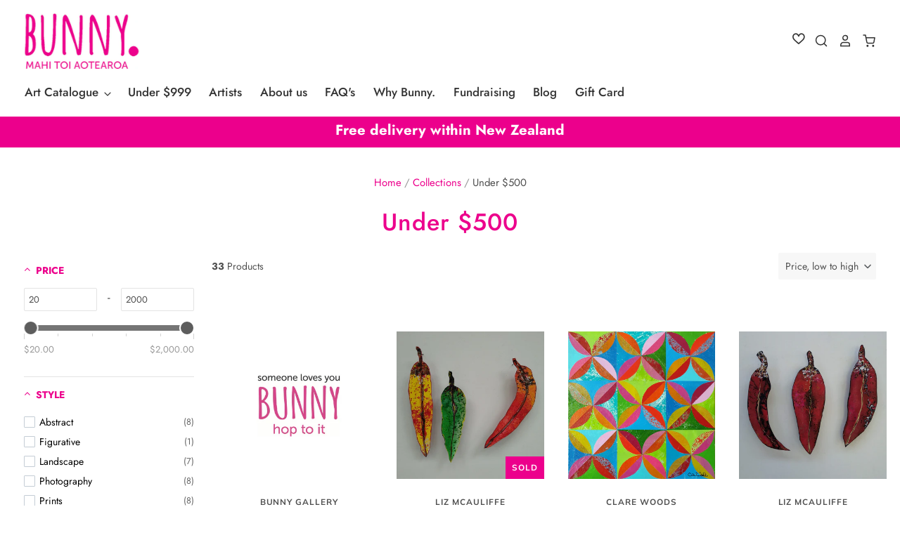

--- FILE ---
content_type: text/html; charset=utf-8
request_url: https://bunnyart.online/collections/under-500
body_size: 51511
content:
<!DOCTYPE html>
<html class="no-js no-touch">
  <head><!-- ! Yoast SEO -->
    
  <style id="critical-css-collection">@media (max-width:540px) and (max-width:540px){input[type=email],input[type=text]{font-size:.92969rem}}@media (max-width:720px) and (max-width:720px){.main-header .header-tools .header-tools-cart,.main-header .header-tools .header-tools-search{display:flex;min-width:35px;min-height:45px;padding-left:0}.main-header .header-tools .svg-icon{margin-bottom:0}.main-header.header-center-logo-mobile .navigation{order:1}.main-header.header-center-logo-mobile .branding{position:absolute;top:0;left:50%;transform:translateX(-50%)}.main-header.header-center-logo-mobile .branding-spacer{order:2}}#gf-products:after,#gf-products:before{display:none!important}a,button,input,label{touch-action:auto}html{font-family:sans-serif;-ms-text-size-adjust:100%;-webkit-text-size-adjust:100%}body{margin:0}figure,header,nav{display:block}a{background:0 0}h1{font-size:2em;margin:.67em 0}img{border:0}svg:not(:root){overflow:hidden}figure{margin:1em 40px}button,input{color:inherit;font:inherit;margin:0}button{overflow:visible}button{text-transform:none}button{-webkit-appearance:button}button::-moz-focus-inner,input::-moz-focus-inner{border:0;padding:0}input{line-height:normal}.button{font-family:"Avenir Next Rounded",sans-serif;font-style:normal;font-weight:600;font-size:.86719rem;text-transform:uppercase;width:auto;min-height:3.53281rem;padding:.5888rem 1.1776rem;margin-right:12px;line-height:1.5;letter-spacing:.07em;color:#fff;background:#ec008c;border:1px solid transparent;border-radius:3px}input[type=email],input[type=text]{font-family:Madera,sans-serif;font-style:normal;font-weight:500;font-size:1.0625rem;width:100%;padding:calc(7px * 1.10833) .5888rem calc(7px * 1.10833) .8832rem;line-height:1.5;color:#4f4f4f;background:#fff;border:1px solid #d0d0d0;border-radius:3px;outline:0;-webkit-appearance:none;-moz-appearance:none;appearance:none}input[type=email]:-ms-input-placeholder,input[type=text]:-ms-input-placeholder{color:#b8b8b8}body{font-family:Madera,sans-serif;font-style:normal;font-weight:500;font-size:1.0625rem;color:#4f4f4f;line-height:1.75;-webkit-font-smoothing:antialiased}@media (max-width:540px){input[type=email],input[type=text]{font-size:.92969rem}body{font-size:.92969rem}}a{color:#ec008c;text-decoration:none}.page-title,h1,h2,h4,h5{font-family:Madera,sans-serif;font-style:normal;font-weight:600;line-height:1.2;color:#ec008c;letter-spacing:.03em}h1{font-size:2.65625rem}@media (max-width:1020px){h1{font-size:2.125rem}html::after{content:"L"}}.page-title,h2{font-size:2.125rem}@media (max-width:720px){.page-title,h2{font-size:1.59375rem}}h4{font-size:1.19531rem}h5{font-size:1.0625rem}.navigation,.site-mobile-nav .navmenu-link{font-family:Madera,sans-serif;font-style:normal;font-weight:600;font-size:1.0625rem;letter-spacing:0}@media (max-width:540px){h4{font-size:1.0625rem}.navigation,.site-mobile-nav .navmenu-link{font-size:.92969rem}input[type=email],input[type=text]{font-size:1.0625rem}}.page-title{margin:1.47201rem 0;text-align:center}.meta,.modal-close-secondary{font-family:Muli,sans-serif;font-style:normal;font-weight:700;font-size:.73438rem;text-transform:uppercase;letter-spacing:.08em;color:#4f4f4f}figure,ol,p,ul{margin-top:1.47201rem;margin-bottom:1.47201rem}figure{margin-left:0;margin-right:0}img{max-width:100%}ol,ul{padding-left:22px}ul{list-style:none}ol{list-style:decimal}input{width:100%;max-width:670px;font-family:inherit}input[type=email]::-ms-expand,input[type=text]::-ms-expand{display:none}iframe{border:none}*{box-sizing:border-box}html::before{display:none;content:"XS,S,M,L,XL"}html::after{display:none}@media (max-width:720px){html::after{content:"M"}}@media (max-width:540px){html::after{content:"S"}}@media (max-width:360px){html::after{content:"XS"}}body{background-image:none;background-color:#fff;color:#4f4f4f}.main-content-wrapper{position:relative;display:flex;justify-content:space-between;max-width:1468px;min-width:320px;padding-top:0;padding-right:0;margin:0 auto}@media (min-width:1021px){html::after{content:"XL"}.main-content-wrapper{padding-right:2.125rem}.main-content-wrapper{padding-left:2.125rem}}@media (max-width:1020px){.main-content-wrapper{padding-right:2.125rem}.main-content-wrapper{padding-left:2.125rem}}@media (max-width:720px){.main-content-wrapper{padding-right:1.76641rem}.main-content-wrapper{padding-left:1.76641rem}.main-content-wrapper{display:block}}@media (max-width:540px){.main-content-wrapper{padding-right:1.1776rem}.main-content-wrapper{padding-left:1.1776rem}.modal-wrapper{padding-bottom:30px}}@media (max-width:360px){.main-content-wrapper{padding-right:.8832rem}.main-content-wrapper{padding-left:.8832rem}}.main-content{width:65%;margin:0 auto}@media (max-width:1020px){.main-content{width:80%}.modal-content{padding-right:2.125rem}}@media (max-width:720px){.main-content{width:100%}}.modal-wrapper{display:none;position:fixed;top:0;right:0;bottom:0;left:0;background:rgba(255,255,255,.7);z-index:9999;opacity:0}.modal-content{position:absolute;top:55%;left:50%;width:60%;max-width:640px;padding-top:1.76641rem;padding-bottom:1.76641rem;background:#fff;border:1px solid #e5e5e5;opacity:0}@media (min-width:1021px){.modal-content{padding-right:2.125rem}.modal-content{padding-left:2.125rem}}@media (max-width:1020px){.modal-content{padding-left:2.125rem}.modal-content{width:70%}}@media (max-width:720px){.modal-content{padding-right:1.76641rem}.modal-content{padding-left:1.76641rem}}@media (max-width:540px){.modal-content{padding-right:1.1776rem}.modal-content{padding-left:1.1776rem}}@media (max-width:360px){.modal-content{padding-right:.8832rem}.modal-content{padding-left:.8832rem}}@media (max-width:720px){.modal-content{width:80%}}@media (max-width:540px){.modal-content{position:relative;margin:0 0 1.76641rem!important;top:1.76641rem!important;left:1.1776rem!important;width:calc(100% - 2.35521rem);padding:70px 1.1776rem 1.1776rem}}@media (max-width:360px){.modal-content{position:relative;margin:0 0 1.76641rem!important;top:1.76641rem!important;left:.8832rem!important;width:calc(100% - 1.76641rem);padding:70px .8832rem .8832rem}}.modal-close-secondary{position:absolute;top:30px;right:30px;line-height:1;color:#4f4f4f}.modal-close-secondary:after{content:'\E010';top:3px;position:relative;margin-left:5px;font-family:Pacific;font-size:25px;font-weight:400;line-height:0;-webkit-font-smoothing:antialiased}@media (max-width:540px){.modal-close-secondary{right:50%;margin-right:-35px}}.modal-title{margin-top:0}.template-collection .main-content{width:100%}.collection-products{margin-top:0;margin-right:0;margin-bottom:0;clear:right;font-size:0}.product-list-item{font-size:1.0625rem;margin-top:2.94401rem;position:relative;text-align:center}.rows-of-4 .product-list-item{width:25%}.rows-of-4 .product-list-item{display:inline-block;vertical-align:top;padding-top:0;padding-right:0;padding-bottom:0}@media (min-width:1021px){.collection-products{margin-left:-2.125rem}.rows-of-4 .product-list-item{padding-left:2.125rem}.main-header-wrapper{padding-right:2.125rem}}@media (max-width:1020px){.collection-products{margin-left:-2.125rem}.rows-of-4 .product-list-item{padding-left:2.125rem}.main-header-wrapper{padding-right:2.125rem}}@media (max-width:720px){.collection-products{margin-left:-1.76641rem}.rows-of-4 .product-list-item{padding-left:1.76641rem}.rows-of-4 .product-list-item{width:50%}}@media (max-width:540px){.collection-products{margin-left:-1.1776rem}.product-list-item{font-size:.92969rem}.rows-of-4 .product-list-item{padding-left:1.1776rem}}@media (max-width:360px){.collection-products{margin-left:-.8832rem}.rows-of-4 .product-list-item{padding-left:.8832rem}}.product-list-item figure{margin:0;position:relative}.product-list-item figure img{display:block;width:100%}.product-list-item-vendor{margin:1.47201rem 0 0;color:#4f4f4f}.product-list-item-vendor a{color:#4f4f4f}.product-list-item-price{margin:.5888rem 0 0}@media (max-width:720px){.product-list-item-price{margin-bottom:1.47201rem}}.product-list-item-title{margin:1.76641rem 0 0}.product-list-item-vendor+.product-list-item-title{margin-top:.5888rem}.product-list-item-title a{color:#ec008c}.product-list-item-thumbnail{background-size:cover;background-position:50% 50%}.product-list-item-thumbnail a{display:block;width:100%;overflow:hidden}.product-list-item-thumbnail .primary-image{position:relative;z-index:1;-webkit-backface-visibility:hidden;backface-visibility:hidden}.page-header{width:100%}.breadcrumbs{font-size:.92969rem;color:#4f4f4f;text-align:center}.breadcrumbs .divider{color:#959595}.breadcrumbs a{color:#ec008c}@media (min-width:721px){.navigation{text-align:center}.navigation .navmenu{padding:0;margin:0}.navigation .navmenu-link{display:block}.navigation .navmenu-item-parent{margin-right:-.2944rem}.navigation .navmenu-item-parent:not(.navmenu-meganav-item-parent){position:relative}.navigation .navmenu-submenu{font-size:1.0625rem;position:absolute;display:none;width:252px;letter-spacing:0;text-align:left;background:#fff;border-bottom:1px solid #fff}.navigation .navmenu-submenu.navmenu-depth-2{padding:1.1776rem 0}.navigation .navmenu-submenu.navmenu-depth-2 a{padding:.2944rem 1.76641rem;color:#333}.navigation .navmenu-submenu.navmenu-depth-3{width:207px;padding:.8832rem 0}.navigation .navmenu-depth-1{display:flex;align-items:flex-end;flex-wrap:wrap;justify-content:center}.header-left-logo-desktop .navigation .navmenu-depth-1{justify-content:flex-start}.navigation .navmenu-depth-1>.navmenu-item{flex:0 0 auto}.navigation .navmenu-depth-1>.navmenu-item>.navmenu-link{padding:0 0 0 1.47201rem;margin:0;border:1px solid transparent}.navigation .navmenu-depth-1 .svg-icon{width:16px;height:16px;vertical-align:middle}.navigation .navmenu-depth-2{font-family:Madera,sans-serif;font-style:normal;font-weight:500;top:100%;margin-top:-1px!important;text-transform:none}.navigation .navmenu-depth-2 .svg-icon{display:block}.navigation .navmenu-depth-2 .navmenu-icon{position:absolute;top:50%;right:2.125rem;transform:translate(100%,-50%)}.navigation .navmenu-depth-3{top:-.8832rem;left:251px}}@media (min-width:721px) and (max-width:540px){.navigation .navmenu-submenu{font-size:.92969rem}}.navigation a{display:block}.sub-footer__cross-border :first-child{margin-top:0}.header-search-icon .svg-icon,.header-tools .svg-icon{display:block;margin-bottom:0}.intersection-target{position:absolute;top:30vh}.main-header-wrapper{position:relative;z-index:100;padding-top:0;padding-bottom:0;margin-bottom:2.35521rem;color:#333;background:#fff}@media (min-width:1021px){.main-header-wrapper{padding-left:2.125rem}.site-mobile-nav .navmenu-depth-3.navmenu{padding-left:2.125rem}}@media (max-width:1020px){.main-header-wrapper{padding-left:2.125rem}}@media (max-width:720px){.main-header-wrapper{padding-right:1.76641rem}.main-header-wrapper{padding-left:1.76641rem}.main-header-wrapper{z-index:9;margin-bottom:1.76641rem}}@media (max-width:540px){.main-header-wrapper{padding-right:1.1776rem}.main-header-wrapper{padding-left:1.1776rem}}@media (max-width:360px){.main-header-wrapper{padding-right:.8832rem}.main-header-wrapper{padding-left:.8832rem}}.main-header-wrapper a{color:#333}.main-header{min-height:72px;position:relative;display:flex;align-items:center;flex-wrap:wrap;justify-content:space-between;max-width:1400px;margin:0 auto}.main-header .header-search-button{display:none}.main-header .header-tools-search{display:flex}@media (max-width:720px){.main-header{min-height:60px}.main-header{flex-wrap:nowrap}.main-header .header-tools{align-self:center;order:3}.main-header .navigation{width:auto;margin:0}.header-layout-inline:not(.header-nav-overflow) .header-tools .header-tools-cart,.header-layout-inline:not(.header-nav-overflow) .header-tools .header-tools-search{display:flex;min-width:35px;min-height:45px;padding-left:0}.header-layout-inline:not(.header-nav-overflow) .header-tools .svg-icon{margin-bottom:0}}@media (max-width:720px) and (min-width:721px){.main-header.header-left-logo-desktop .navigation{position:absolute;top:50%;display:flex;align-items:center;flex-direction:column;width:100%;margin:0;transform:translateY(-50%)}.main-header.header-left-logo-desktop .branding{align-self:center;order:1;margin-bottom:0}}.header-layout-inline:not(.header-nav-overflow){flex-wrap:nowrap}.header-layout-inline:not(.header-nav-overflow) .header-tools{align-self:center;order:3}.header-layout-inline:not(.header-nav-overflow) .navigation{width:auto;margin:0}@media (min-width:721px){.header-layout-inline:not(.header-nav-overflow).header-left-logo-desktop .navigation{position:absolute;top:50%;display:flex;align-items:center;flex-direction:column;width:100%;margin:0;transform:translateY(-50%)}.header-layout-inline:not(.header-nav-overflow).header-left-logo-desktop .branding{align-self:center;order:1;margin-bottom:0}}.navigation{z-index:10;width:100%;max-height:10rem;margin:0 0 1.1776rem}.navigation .navmenu-depth-1>.navmenu-item:first-child>.navmenu-link{padding-left:0}.mobile-navigation-toggle{display:none;position:relative;width:2rem;height:2rem;margin:0;padding:0;border:none;color:#333;background:0 0;line-height:1;overflow:hidden}.mobile-navigation-toggle .mobile-nav-toggle-wrapper{display:block;height:100%;width:100%;outline:0}.mobile-navigation-toggle .icon-menu{position:absolute;top:50%;left:0;transform:translateY(-50%)}@media (max-width:360px){.mobile-navigation-toggle{margin-left:0}}@media (max-width:720px){.header-layout-inline:not(.header-nav-overflow).header-center-logo-mobile .navigation{order:1}.header-layout-inline:not(.header-nav-overflow).header-center-logo-mobile .branding{position:absolute;top:0;left:50%;transform:translateX(-50%)}.header-layout-inline:not(.header-nav-overflow).header-center-logo-mobile .branding-spacer{order:2}.main-header .navigation:not(.mobile-visible){display:none}.mobile-navigation-toggle{display:inline-block}.header-layout-inline:not(.header-left-logo-mobile) .branding{position:absolute;top:50%;left:50%;transform:translate(-50%,-50%)}}.mobile-navigation-toggle .nav-toggle-ie-11{display:none}.mobile-navigation-toggle path:nth-of-type(1){transform-origin:4px 4px}.mobile-navigation-toggle path:nth-of-type(3){transform-origin:1.5px 14.5px}.branding{z-index:5;display:table}.branding-spacer{width:0;overflow:hidden;opacity:0}.branding,.branding-spacer{min-height:72px;padding-top:1.1776rem;padding-bottom:1.1776rem}.branding .header-logo-mobile,.branding-spacer .header-logo-mobile{display:none}.branding img,.branding-spacer img{display:block;height:auto}.header-tools{z-index:5;display:flex;align-items:stretch;justify-content:flex-end;margin:0 0 0 auto}@media (max-width:720px){.branding,.branding-spacer{min-height:60px}.branding .header-logo-desktop,.branding-spacer .header-logo-desktop{display:none}.branding .header-logo-mobile,.branding-spacer .header-logo-mobile{display:block}.header-tools{margin-right:-.2944rem}}.header-tools a{display:flex;align-items:center;justify-content:center;padding-left:.8832rem}.header-tools .header-tools-cart{position:relative}.header-tools .cart-item-count{display:none}.header-livesearch{position:absolute;display:none;width:100vw;-webkit-overflow-scrolling:touch}.header-livesearch .header-search-overlay{position:fixed;top:0;left:0;z-index:10;width:100vw;height:0;overflow:hidden;background:rgba(0,0,0,.5);content:" ";opacity:0}.header-livesearch .livesearch-form{position:fixed;z-index:51;width:100vw;height:3.5rem;padding:0 2.35521rem;overflow:hidden;text-align:center;background-color:#fff;border-bottom:1px solid #e5e5e5}@media (max-width:720px){.header-livesearch .livesearch-form{height:3.75rem}.header-livesearch .livesearch-form{z-index:150;padding:0 1.1776rem}.header-livesearch .livesearch-input{padding:1.1776rem 0}}.header-livesearch .livesearch-form-wrapper{position:relative;display:inline-block;width:100%;height:100%;max-width:1400px}.header-livesearch .livesearch-input{width:100%;height:100%;max-width:100vw;padding:1.1776rem 0;font-size:1rem;border:0;border-radius:0}.header-livesearch .livesearch-button-close{font-size:1.0625rem;position:absolute;top:0;right:-1rem;width:3rem;height:100%;padding:0;margin-right:0;color:#4f4f4f;background-color:#fff;line-height:0}.livesearch-results{position:fixed;top:0;z-index:50;display:none;align-items:center;flex-direction:column;width:100%;height:auto;max-height:80vh;background-color:#fff}.livesearch-results:before{content:"";box-shadow:inset 0 -20px 30px 0 #fff;position:absolute;bottom:0;width:100%;height:30px;left:0;z-index:5}.livesearch-dropdown-wrapper{position:relative;flex:1 1 auto;width:100%;height:100%;max-width:calc(1400px + 2.125rem + 2.125rem);padding:0 2.125rem;overflow:auto}.livesearch-results-wrapper{position:relative;display:none;flex:1 1 auto;height:100%}@media (max-width:1020px){.livesearch-results{max-height:100%}.livesearch-dropdown-wrapper{padding:0}.livesearch-results-wrapper{padding:0 2.125rem;overflow:auto}}@media (max-width:720px){.header-livesearch .livesearch-button-close{margin:0}.livesearch-results-wrapper{padding:0 1.1776rem}}.livesearch-results-products{flex:1 1 auto;height:100%;padding:0 1.1776rem 1.76641rem 0;overflow:auto}@media (max-width:1020px){.livesearch-results-products{height:auto;padding:0 0 1.47201rem}}@media (max-width:720px){.livesearch-results-products{padding:0 0 1.47201rem}}.livesearch-products-list{padding:0;margin:0}.livesearch-page,.livesearch-product{position:relative;border-bottom:1px solid #e5e5e5}.livesearch-page:first-child,.livesearch-product:first-child{border-top:1px solid #e5e5e5}.livesearch-page-link,.livesearch-product-link{display:block;padding:1.76641rem 1.1776rem}.livesearch-product-link{display:flex;align-items:center}.livesearch-product-figure{display:block;width:4.5rem;margin:0}.livesearch-product-content{position:relative;display:block;margin-left:2.125rem;flex:1 0 auto}@media (max-width:720px){.livesearch-page-link,.livesearch-product-link{padding:1.1776rem 0}.livesearch-product-figure{width:3.5rem}.livesearch-product-content{margin-left:1.76641rem}}.livesearch-product-vendor{display:block}.livesearch-product-title{margin:0;line-height:1.5em}.livesearch-product-price{display:block}.livesearch-results-pages{display:none;flex:1 1 auto;max-width:30%;padding:0 2.125rem 1.76641rem 1.76641rem;overflow:auto}.livesearch-display-pages .livesearch-results-pages,.livesearch-display-posts .livesearch-results-pages{display:block}@media (max-width:1020px){.livesearch-results-pages{max-width:100%;padding:0 0 1.47201rem}}@media (max-width:720px){.livesearch-results-pages{padding:0}}.livesearch-pages-header{margin:1.76641rem 0}@media (max-width:1020px){.livesearch-pages-header{margin:1.47201rem 0}}.livesearch-pages-list{padding:0;margin:0}.livesearch-viewall{display:none;width:100%;padding:16px 0;text-align:center;border-top:1px solid #e5e5e5}.livesearch-results-layout-cozy .livesearch-product-link{padding:1.1776rem}.livesearch-results-layout-cozy .livesearch-product-content{margin-left:1.76641rem}.livesearch-results-layout-cozy .livesearch-product-price{font-size:.92969rem;display:inline-block;margin-right:0}.livesearch-results-layout-cozy .livesearch-product-price::after{display:inline-block;margin:0 .1rem 0 .2rem;content:"|"}.livesearch-results-layout-cozy .livesearch-product-vendor{display:inline-block}.livesearch-pages-list-placeholder,.livesearch-products-list-placeholder{animation-duration:.15s;animation-name:fade-in;animation-timing-function:cubic-bezier(0.4,0,0.2,1);animation-duration:.25s;animation-fill-mode:forwards;padding-top:1.1776rem}.livesearch-page-link-placeholder,.livesearch-product-link-placeholder{animation-duration:.15s;animation-name:placeholder-shimmer;animation-timing-function:cubic-bezier(0.4,0,0.2,1);animation-duration:1.25s;animation-iteration-count:infinite;animation-fill-mode:both;animation-timing-function:linear}.livesearch-product-figure-placeholder{background-color:#e5e5e5}.livesearch-results-layout-cozy .livesearch-product-figure-placeholder{height:3.1rem}.livesearch-product-content-placeholder{display:flex;flex-direction:column;justify-content:center;height:3.6rem}.livesearch-product-content-placeholder div{height:.65rem;margin-top:0;margin-bottom:.75rem;background-color:#e5e5e5}.livesearch-product-content-placeholder div.livesearch-product-title{width:5rem;padding-top:0}.livesearch-product-content-placeholder div.livesearch-product-price{display:block;width:14rem}.livesearch-product-content-placeholder div.livesearch-product-vendor{position:relative;display:block;width:7rem;margin-bottom:0}@media (max-width:540px){.header-livesearch .livesearch-button-close{font-size:.92969rem}.livesearch-product-content-placeholder div{height:.55rem}}.livesearch-results-layout-cozy .livesearch-product-content-placeholder{height:3.1rem}.livesearch-results-layout-cozy .livesearch-product-content-placeholder .livesearch-product-price{margin-bottom:0}.livesearch-results-layout-cozy .livesearch-product-content-placeholder .livesearch-product-price::after{display:none}.livesearch-results-layout-cozy .livesearch-product-content-placeholder .livesearch-product-vendor{display:none}.livesearch-page-link-placeholder div{width:7rem;height:.65rem;margin-bottom:.75rem;background-color:#e5e5e5}.livesearch-page-link-placeholder div:last-child{width:10rem;margin-bottom:0}.mobile-nav-wrapper{display:none}.mobile-nav-overlay{position:absolute;top:0;left:0;width:100vw;height:100vh;background:rgba(0,0,0,.4)}.site-mobile-nav{max-width:500px;position:absolute;top:0;right:10vw;bottom:0;left:0;display:block;overflow:hidden;background:#fff;transform:translateX(0)}@media (max-width:720px){.livesearch-results-layout-cozy .livesearch-product-link{padding:1.1776rem 0}.livesearch-results-layout-cozy .livesearch-product-content{margin-left:1.1776rem}.site-mobile-nav{max-width:360px}}.site-mobile-nav .navmenu-depth-1>.navmenu-item{opacity:0}.site-mobile-nav .mobile-nav-close{max-width:500px;position:fixed;display:flex;align-items:center;top:0;right:10vw;left:0;z-index:5;height:60px;padding-top:0;padding-left:1.76641rem;color:#333;background:#fff}@media (max-width:720px){.site-mobile-nav .mobile-nav-close{max-width:360px}}@media (max-width:540px){.livesearch-page-link-placeholder div{height:.55rem}.site-mobile-nav .mobile-nav-close{padding-left:1.1776rem}}.site-mobile-nav .mobile-nav-content{position:relative;padding-top:60px;padding-bottom:48px;height:100%;overflow:hidden}.site-mobile-nav .mobile-nav-tools{max-width:500px;position:fixed;padding-left:1.76641rem;padding-right:1.76641rem;right:10vw;bottom:0;left:0;transform:translateY(0);width:calc(100vw - 10vw);display:flex;align-items:center;justify-content:space-between;background:#fff;border-top:1px solid rgba(153,153,153,.2)}.site-mobile-nav .mobile-nav-tools-account{font-family:Madera,sans-serif;font-style:normal;font-weight:600;font-size:1.0625rem;display:flex;align-items:center;flex:1 1 auto;width:100%;margin-right:auto}@media (max-width:540px){.site-mobile-nav .mobile-nav-tools{padding-left:1.1776rem;padding-right:1.1776rem}.site-mobile-nav .mobile-nav-tools-account{font-size:.92969rem}}.site-mobile-nav .mobile-nav-tools-account span{padding:.8832rem 0}.site-mobile-nav .mobile-nav-tools-account .svg-icon{display:block;margin-right:.5888rem}.site-mobile-nav .navmenu-link{font-size:1.19531rem;display:block;position:relative;padding:.5888rem 0;letter-spacing:0}.site-mobile-nav .navmenu{height:100%;padding:0;margin-top:0;margin-right:0;margin-bottom:0;margin-left:1.76641rem;overflow-x:hidden;overflow-y:auto;opacity:1;transform:translateY(0)}.site-mobile-nav .navmenu.navmenu-depth-1{padding-right:1.76641rem;padding-bottom:3.53281rem}@media (max-width:540px){.site-mobile-nav .navmenu{margin-left:1.1776rem}.site-mobile-nav .navmenu.navmenu-depth-1{padding-right:1.1776rem}}.site-mobile-nav .navmenu-submenu{max-height:3000px;opacity:1;overflow:hidden}.site-mobile-nav .navmenu-item-parent>[data-navmenu-submenu]:not(.visible){max-height:0;padding-top:0;padding-bottom:0;margin-top:0;margin-bottom:0;opacity:0}.site-mobile-nav .navmenu-link-parent{position:relative}.site-mobile-nav .navmenu-icon{position:absolute;top:0;right:0;display:flex;align-items:center;justify-content:center;width:2.75rem;height:100%}.site-mobile-nav .navmenu-icon .svg-icon{position:absolute;width:16px;height:16px;color:#333}.site-mobile-nav .navmenu-svg-active{opacity:0;transform:rotate(90deg)}.site-mobile-nav .navmenu-icon-depth-1{border-left:1px solid rgba(153,153,153,.2)}.site-mobile-nav .navmenu-depth-1>.navmenu-item{border-bottom:0 solid transparent}.site-mobile-nav .navmenu-depth-1>.navmenu-item>.navmenu-link{border-bottom:1px solid rgba(153,153,153,.2)}.site-mobile-nav .navmenu-depth-1>.navmenu-item:first-child{border-top:1px solid rgba(153,153,153,.2)}.site-mobile-nav .navmenu-depth-2{padding-top:.8832rem;padding-bottom:.8832rem;margin-left:.5888rem}.site-mobile-nav .navmenu-depth-2 .navmenu-link{font-family:Madera,sans-serif;font-style:normal;font-weight:500;color:#363636;text-transform:none}.site-mobile-nav .navmenu-icon-depth-2{color:#363636}.site-mobile-nav .navmenu-depth-3{position:relative}.site-mobile-nav .navmenu-depth-3.navmenu{margin-left:0}@media (max-width:1020px){.livesearch-pages-list-placeholder,.livesearch-products-list-placeholder{padding-top:1.1776rem}.site-mobile-nav .navmenu-link{font-size:1.0625rem}.site-mobile-nav .navmenu-depth-3.navmenu{padding-left:2.125rem}}@media (max-width:720px){.site-mobile-nav .mobile-nav-tools{max-width:360px}.site-mobile-nav .navmenu-depth-3.navmenu{padding-left:1.76641rem}}@media (max-width:540px){.site-mobile-nav .navmenu-depth-3.navmenu{padding-left:1.1776rem}}@media (max-width:360px){.site-mobile-nav .navmenu-depth-3.navmenu{padding-left:.8832rem}}.site-mobile-nav .navmenu-depth-3::before{content:"";position:absolute;top:.2944rem;bottom:.2944rem;left:0;width:1px;background:rgba(51,51,51,.1)}.site-mobile-nav .navmenu-depth-3 .navmenu-link{font-family:Madera,sans-serif;font-style:normal;font-weight:500;text-transform:none}.product-list-item-thumbnail{height:auto;background-color:#f2f2f2}.product-list-item-thumbnail img{display:block;margin:auto}[data-rimg=lazy]{opacity:0}.no-js [data-rimg=lazy]{display:none}.disclosure-list{position:absolute;bottom:115%;display:none;max-height:300px;min-height:92px;padding:11px 0;margin:0;overflow-y:auto;list-style:none;background-color:#fff;border:1px solid #000;border-radius:0}@supports (max-height:var(--disclosure-max-height)){.disclosure-list{max-height:var(--disclosure-max-height);min-height:var(--disclosure-min-height);background-color:var(--disclosure-background-color);border:1px solid var(--disclosure-border-color)}}.disclosure-list__item{display:block;padding:5px 45px 4px 15px;text-align:left;white-space:nowrap;border-bottom:1px solid transparent}.disclosure-list__option{color:#000}@supports (color:var(--disclosure-text-color)){.disclosure-list__option{color:var(--disclosure-text-color)}}.disclosure-list__item--current .disclosure-list__option{border-bottom:1px solid #000}@supports (border-bottom:1px solid var(--disclosure-text-color)){.disclosure-list__item--current .disclosure-list__option{border-bottom:1px solid var(--disclosure-text-color)}}.disclosure-list{border-radius:3px}.disclosure-list__item--current .disclosure-list__option{color:#ec008c;border-bottom-color:#ec008c}.clearfix:after,.clearfix:before,.rte:after,.rte:before{content:" ";display:table}.clearfix:after,.rte:after{clear:both}#wishlist-link .icon-wishlist-heart-empty::before{font-size:17px;font-weight:800!important}h4{font-size:1.09531rem}.announcement-bar-slider{font-weight:700;padding:2px 10px 7px;font-size:1.2em;min-height:30px}.announcement-bar-slider .s{list-style:none;width:100%;text-align:center;position:relative;padding:0;margin:0}.announcement-bar-slider .s li{position:absolute;top:0;left:0;right:0;z-index:0;text-align:center;padding:0;opacity:0;visibility:hidden}.announcement-bar-slider .s li.active{display:block;position:relative;top:unset;left:unset;right:unset;z-index:1;opacity:1;visibility:visible}[class^=icon-wishlist-]:before{font-family:wishlist__icon!important;font-style:normal!important;font-weight:400!important;font-variant:normal!important;text-transform:none!important;speak:none;line-height:1;-webkit-font-smoothing:antialiased;-moz-osx-font-smoothing:grayscale}.icon-wishlist-plus:before{content:"b"}.icon-wishlist-cross:before{content:"g"}.icon-wishlist-heart-empty:before{content:"l"}.msg-tooltip{position:fixed;bottom:30px;right:0;background:inherit;z-index:9999;padding:25px 30px;max-width:360px;line-height:24px;box-shadow:1px 0 14px #75757580;transform:translate(100%)}.hulk__wishlist-wrap a,.hulk__wishlist-wrap button,.hulk__wishlist-wrap input{outline:0;text-decoration:none}.hulk__wishlist-wrap label{display:block}.hulk__wishlist-wrap .wishlist-btn{display:inline-block;padding:6px 20px;width:auto;margin:0;font-weight:400;text-decoration:none;text-align:center;vertical-align:middle;white-space:nowrap;border:1px solid transparent;-webkit-appearance:none;-moz-appearance:none;border-radius:0;background-color:#ffa476;color:#fff}.hulk__wishlist-wrap .wishlist-btn[disabled]{color:#333!important;background-color:#d1d1d1!important;border-color:#d1d1d1!important}.hulk__wishlist-wrap ol,.hulk__wishlist-wrap ul{margin:0;padding:0}.hulk__wishlist-wrap button{background:0 0;border:none;display:inline-block}.hulk__wishlist-wrap .input-group{position:relative;display:block;border-collapse:separate;max-width:100%}.hulk__wishlist-wrap .input-group.search-bar{display:table!important}.hulk__wishlist-wrap .input-group-btn,.hulk__wishlist-wrap .input-group-field{display:table-cell;vertical-align:middle;margin:0}.hulk__wishlist-wrap .input-group .input-group-field{width:100%}.hulk__wishlist-wrap .input-group-btn{position:relative;white-space:nowrap;width:1%;padding:0}.hulk__wishlist-wrap form{margin-bottom:0}.hulk__wishlist-wrap .wrapper_grid{display:flex;flex-wrap:wrap;margin-right:-15px;margin-left:-15px}.hulk__wishlist-wrap .grid_5{flex:0 0 41.66%;max-width:41.66%;padding:0 15px}@media screen and (max-width:767px){.hulk__wishlist-wrap .grid_5{flex:0 0 100%;max-width:100%}}.hulk__wishlist-wrap .grid_7{flex:0 0 58.33%;max-width:58.33%;padding:0 15px}@media screen and (max-width:767px){.hulk__wishlist-wrap .grid_7{flex:0 0 100%;max-width:100%}}.hulk__wishlist-wrap .wishlist-popup{position:fixed;top:0;bottom:0;left:0;right:0;z-index:1110;display:flex;align-items:center;justify-content:center;display:none}.hulk__wishlist-wrap .wishlist-popup:after{content:"";display:block;width:100%;height:100%;left:0;top:0;position:absolute;background:#000;opacity:.6}.hulk__wishlist-wrap .wishlist-popup.wishlist-delete-popup .wishlist-modal__body{text-align:center;padding:50px 20px!important}.hulk__wishlist-wrap .wishlist-popup.wishlist-delete-popup .wishlist-modal__body .btn-wrap{margin-top:40px}.hulk__wishlist-wrap .wishlist-popup.wishlist-delete-popup .wishlist-modal__body .btn-wrap .wishlist-btn{margin:0 10px}.hulk__wishlist-wrap .wishlist-popup .wishlist-modal{background:#fff;position:relative;z-index:9;width:100%;max-height:80%;overflow:auto}.hulk__wishlist-wrap .wishlist-popup .wishlist-modal.modal-medium{max-width:800px}.hulk__wishlist-wrap .wishlist-popup .wishlist-modal.modal-small{max-width:620px}.hulk__wishlist-wrap .wishlist-popup .wishlist-modal .close-popup{padding:12px 4px}.hulk__wishlist-wrap .wishlist-popup .wishlist-modal .wishlist-modal__header{display:flex;justify-content:space-between;align-items:center;border-bottom:1px solid #d1d1d1;padding:6px 20px}.hulk__wishlist-wrap .wishlist-popup .wishlist-modal .wishlist-modal__header *{margin:0}.hulk__wishlist-wrap .wishlist-popup .wishlist-modal .wishlist-modal__body{padding:20px}.hulk__wishlist-wrap .wishlist-popup .wishlist-modal .wishlist-modal__body .choose-wishlist-option{list-style:none;font-size:14px}.hulk__wishlist-wrap .wishlist-popup .wishlist-modal .wishlist-modal__body .choose-wishlist-option li:not(:last-child){margin-bottom:15px}.hulk__wishlist-wrap .wishlist-popup .wishlist-modal .wishlist-modal__body .choose-wishlist-option li .creat_link span{font-size:14px;margin-right:8px;vertical-align:initial}.hulk__wishlist-wrap .wishlist-popup .wishlist-modal .wishlist-modal__body .choose-wishlist-option+.choose-wishlist-option{margin-top:15px}.hulk__wishlist-wrap .wishlist-popup .wishlist-modal .wishlist-modal__body .choose-wishlist-option+.choose-wishlist-option .input-group label{margin-bottom:5px}.hulk__wishlist-wrap .wishlist-popup .wishlist-modal .wishlist-modal__body .choose-wishlist-option .input-group>.wishlist-checkbox{display:inline-block;vertical-align:bottom;margin-bottom:0}.hulk__wishlist-wrap .wishlist-popup .wishlist-modal .wishlist-modal__body .choose-wishlist-option .input-group>.wishlist-checkbox input[type=text]{margin-bottom:0}.hulk__wishlist-wrap .wishlist-popup .wishlist-modal .wishlist-modal__body .choose-wishlist-option .input-group .wishlist-btn{display:block;vertical-align:top;border-radius:0}.hulk__wishlist-wrap .wishlist-popup .wishlist-modal .wishlist-modal__body .slider-arrows{width:100%;margin:20px auto 0}.hulk__wishlist-wrap .wishlist-popup .wishlist-modal .wishlist-modal__body .slider-arrows .carousel-control .arrow{line-height:1;display:inline-block;vertical-align:middle;float:none!important}.hulk__wishlist-wrap .wishlist-popup .wishlist-modal .wishlist-modal__body .slider-arrows .carousel-control .arrow svg{fill:#a1a1a1}.hulk__wishlist-wrap .wishlist-popup .wishlist-modal .wishlist-modal__body .slider-arrows .carousel-control .arrow svg{width:17px;height:17px;vertical-align:top}.hulk__wishlist-wrap .wishlist-popup .wishlist-modal .wishlist-modal__body .slider-arrows .carousel-control:last-child:before{content:"";height:20px;width:2px;position:relative;background-color:#b3b3b3;display:inline-block;margin:0 5px 0 8px;vertical-align:middle}.hulk__wishlist-wrap .wishlist-popup .wishlist-modal .wishlist-modal__footer{display:flex;justify-content:flex-end;padding:15px 20px;border-top:1px solid #d1d1d1;align-items:center}.hulk__wishlist-wrap .wishlist-popup .wishlist-modal .wishlist-modal__footer .modal-footer-link{color:#ffa476;margin-right:20px}.hulk__wishlist-wrap .popup-details{font-size:14px;position:relative}.hulk__wishlist-wrap .popup-details p{margin-bottom:3px}.hulk__wishlist-wrap .popup-details .price{font-weight:700}.hulk__wishlist-wrap .popup-details .vendor{text-transform:uppercase}.hulk__wishlist-wrap .popup-details .popup-product-info,.hulk__wishlist-wrap .popup-details .popup-product-offer{padding-bottom:20px;border-bottom:1px solid #d1d1d1;margin-bottom:25px}.hulk__wishlist-wrap .popup-details .popup-product-offer{max-height:195px;overflow:auto}.hulk__wishlist-wrap .products-details-link{margin-top:15px}.hulk__wishlist-wrap .products-details-link a{text-decoration:underline;color:#ffa476}.hulk__wishlist-wrap .product-view-popup .close-popup{padding:14px!important;line-height:1;position:absolute;height:auto;right:0;top:0;z-index:1}.hulk__wishlist-wrap .product-view-popup .wrapper_grid{position:relative;padding-bottom:60px!important}.hulk__wishlist-wrap .product-view-popup .wrapper_grid .slider-arrows{position:absolute;max-width:none;left:0;bottom:0;display:flex;justify-content:center}.hulk__wishlist-wrap .product-view-popup .wrapper_grid .slider-arrows:after{content:"";clear:both;display:block}.hulk__wishlist-wrap .wishlist-carousel-main{position:static!important}.hulk__wishlist-wrap .wishlist-share-popup .close-popup{position:absolute;right:10px;top:6px}.hulk__wishlist-wrap .wishlist-share-popup .wishlist-modal__body{padding:45px 60px!important}.hulk__wishlist-wrap .wishlist-share-popup .wishlist-modal__body .input-group-field{width:100%;border-right:0;padding:5px 10px;height:40px}.hulk__wishlist-wrap .wishlist-share-popup .wishlist-modal__body p{font-size:14px}.hulk__wishlist-wrap .wishlist-share-popup .wishlist-modal__body .wishlist-btn{border-radius:0;height:40px}.hulk__wishlist-wrap .wishlist-share-popup .wishlist-modal__body .social-list-icon{list-style:none;text-align:center;margin-bottom:50px}.hulk__wishlist-wrap .wishlist-share-popup .wishlist-modal__body .social-list-icon li{display:inline-block;margin:0 15px;vertical-align:top}@media screen and (max-width:767px){.hulk__wishlist-wrap .wishlist-share-popup .wishlist-modal__body{padding:40px 20px!important}.hulk__wishlist-wrap .wishlist-share-popup .wishlist-modal__body .social-list-icon li{margin:0 5px}}.hulk__wishlist-wrap .wishlist-share-popup .wishlist-modal__body .Subscribe-content{text-align:center;margin-bottom:25px}.hulk__wishlist-wrap .wishlist-share-popup .wishlist-modal__body .Subscribe-content h5{margin-bottom:20px;font-weight:700}.hulk__wishlist-wrap .creat_link,.hulk__wishlist-wrap .modal-footer-link{opacity:1}.wishlist-btn{opacity:1;display:inline-block;text-decoration:none!important;text-align:center}.wishlist-btn:before{vertical-align:middle}.hulk__wishlist-wrap .carousel .carousel-inner{position:relative;width:100%;overflow:hidden;padding-bottom:105%}.hulk__wishlist-wrap .carousel .carousel-indicators{display:none}</style>

	
   <meta
      name="facebook-domain-verification"
      content="ztfcguyvdhgvufapl00kqs5ooz02qz"
    />
    
    <meta charset="utf-8" />
    <meta http-equiv="X-UA-Compatible" content="IE=edge,chrome=1" /><meta name="viewport" content="width=device-width" />

     
<link
      rel="shortcut icon"
      href="//bunnyart.online/cdn/shop/files/Unknown_32x32.png?v=1613764739"
      type="image/png"
    />
     
  





































    <!-- Theme object -->
    <script>

  window.Shop = {};

  Shop.version = "4.4.0";

  Shop.cartQuantityError = {
    title: "Not available",
    message: "You can only have ** quantity ** ** title ** in your cart.",
    button: "Okay",
  };

  Shop.moneyFormat = "${{amount}}";

  

  

  

  window.Theme = {
    routes: {
      "root_url": "/",
      "account_url": "/account",
      "account_login_url": "https://bunnyart.online/customer_authentication/redirect?locale=en&region_country=NZ",
      "account_logout_url": "/account/logout",
      "account_register_url": "https://shopify.com/26111967290/account?locale=en",
      "account_addresses_url": "/account/addresses",
      "collections_url": "/collections",
      "all_products_collection_url": "/collections/all",
      "search_url": "/search",
      "cart_url": "/cart",
      "cart_add_url": "/cart/add",
      "cart_change_url": "/cart/change",
      "cart_clear_url": "/cart/clear",
      "product_recommendations_url": "/recommendations/products"
    }
  };
</script>
 
  <script type="text/javascript">if(typeof window.hulkappsWishlist === 'undefined') {
        window.hulkappsWishlist = {};
        }
        window.hulkappsWishlist.baseURL = '/apps/advanced-wishlist/api';
        window.hulkappsWishlist.hasAppBlockSupport = '';
        </script>
<!-- BEGIN app block: shopify://apps/yoast-seo/blocks/metatags/7c777011-bc88-4743-a24e-64336e1e5b46 -->
<!-- This site is optimized with Yoast SEO for Shopify -->
<title>Under $500 - bunny gallery</title>
<link rel="canonical" href="https://bunnyart.online/collections/under-500" />
<meta name="robots" content="index, follow, max-image-preview:large, max-snippet:-1, max-video-preview:-1" />
<meta property="og:site_name" content="bunny gallery" />
<meta property="og:url" content="https://bunnyart.online/collections/under-500" />
<meta property="og:locale" content="en_US" />
<meta property="og:type" content="website" />
<meta property="og:title" content="Under $500 - bunny gallery" />
<meta property="og:image" content="https://bunnyart.online/cdn/shop/files/Unknown.jpeg?v=1613760376" />
<meta property="og:image:height" content="628" />
<meta property="og:image:width" content="1200" />
<meta name="twitter:card" content="summary_large_image" />
<script type="application/ld+json" id="yoast-schema-graph">
{
  "@context": "https://schema.org",
  "@graph": [
    {
      "@type": "Organization",
      "@id": "https://bunnyart.online/#/schema/organization/1",
      "url": "https://bunnyart.online",
      "name": "Bunny Art Online",
      "logo": {
        "@id": "https://bunnyart.online/#/schema/ImageObject/24305426432194"
      },
      "image": [
        {
          "@id": "https://bunnyart.online/#/schema/ImageObject/24305426432194"
        }
      ],
      "hasMerchantReturnPolicy": {
        "@type": "MerchantReturnPolicy",
        "merchantReturnLink": "https://bunnyart.online/policies/refund-policy"
      },
      "sameAs": ["https:\/\/www.instagram.com\/bunnyart_online\/","https:\/\/www.facebook.com\/bunnyart.online"]
    },
    {
      "@type": "ImageObject",
      "@id": "https://bunnyart.online/#/schema/ImageObject/24305426432194",
      "width": 636,
      "height": 304,
      "url": "https:\/\/bunnyart.online\/cdn\/shop\/files\/bunny.jpg?v=1643064498",
      "contentUrl": "https:\/\/bunnyart.online\/cdn\/shop\/files\/bunny.jpg?v=1643064498"
    },
    {
      "@type": "WebSite",
      "@id": "https://bunnyart.online/#/schema/website/1",
      "url": "https://bunnyart.online",
      "name": "bunny gallery",
      "potentialAction": {
        "@type": "SearchAction",
        "target": "https://bunnyart.online/search?q={search_term_string}",
        "query-input": "required name=search_term_string"
      },
      "publisher": {
        "@id": "https://bunnyart.online/#/schema/organization/1"
      },
      "inLanguage": "en"
    },
    {
      "@type": "CollectionPage",
      "@id": "https:\/\/bunnyart.online\/collections\/under-500",
      "name": "Under $500 - bunny gallery",
      "datePublished": "2020-05-20T16:10:20+12:00",
      "breadcrumb": {
        "@id": "https:\/\/bunnyart.online\/collections\/under-500\/#\/schema\/breadcrumb"
      },
      "primaryImageOfPage": {
        "@id": "https://bunnyart.online/#/schema/ImageObject/15793495638210"
      },
      "image": [{
        "@id": "https://bunnyart.online/#/schema/ImageObject/15793495638210"
      }],
      "isPartOf": {
        "@id": "https://bunnyart.online/#/schema/website/1"
      },
      "url": "https:\/\/bunnyart.online\/collections\/under-500"
    },
    {
      "@type": "ImageObject",
      "@id": "https://bunnyart.online/#/schema/ImageObject/15793495638210",
      "width": 1200,
      "height": 628,
      "url": "https:\/\/bunnyart.online\/cdn\/shop\/files\/Unknown.jpeg?v=1613760376",
      "contentUrl": "https:\/\/bunnyart.online\/cdn\/shop\/files\/Unknown.jpeg?v=1613760376"
    },
    {
      "@type": "BreadcrumbList",
      "@id": "https:\/\/bunnyart.online\/collections\/under-500\/#\/schema\/breadcrumb",
      "itemListElement": [
        {
          "@type": "ListItem",
          "name": "bunny gallery",
          "item": "https:\/\/bunnyart.online",
          "position": 1
        },
        {
          "@type": "ListItem",
          "name": "Collections",
          "item": "https:\/\/bunnyart.online\/collections",
          "position": 2
        },
        {
          "@type": "ListItem",
          "name": "Under $500",
          "position": 3
        }
      ]
    }

  ]}
</script>
<!--/ Yoast SEO -->
<!-- END app block --><link href="https://monorail-edge.shopifysvc.com" rel="dns-prefetch">
<script>(function(){if ("sendBeacon" in navigator && "performance" in window) {try {var session_token_from_headers = performance.getEntriesByType('navigation')[0].serverTiming.find(x => x.name == '_s').description;} catch {var session_token_from_headers = undefined;}var session_cookie_matches = document.cookie.match(/_shopify_s=([^;]*)/);var session_token_from_cookie = session_cookie_matches && session_cookie_matches.length === 2 ? session_cookie_matches[1] : "";var session_token = session_token_from_headers || session_token_from_cookie || "";function handle_abandonment_event(e) {var entries = performance.getEntries().filter(function(entry) {return /monorail-edge.shopifysvc.com/.test(entry.name);});if (!window.abandonment_tracked && entries.length === 0) {window.abandonment_tracked = true;var currentMs = Date.now();var navigation_start = performance.timing.navigationStart;var payload = {shop_id: 26111967290,url: window.location.href,navigation_start,duration: currentMs - navigation_start,session_token,page_type: "collection"};window.navigator.sendBeacon("https://monorail-edge.shopifysvc.com/v1/produce", JSON.stringify({schema_id: "online_store_buyer_site_abandonment/1.1",payload: payload,metadata: {event_created_at_ms: currentMs,event_sent_at_ms: currentMs}}));}}window.addEventListener('pagehide', handle_abandonment_event);}}());</script>
<script id="web-pixels-manager-setup">(function e(e,d,r,n,o){if(void 0===o&&(o={}),!Boolean(null===(a=null===(i=window.Shopify)||void 0===i?void 0:i.analytics)||void 0===a?void 0:a.replayQueue)){var i,a;window.Shopify=window.Shopify||{};var t=window.Shopify;t.analytics=t.analytics||{};var s=t.analytics;s.replayQueue=[],s.publish=function(e,d,r){return s.replayQueue.push([e,d,r]),!0};try{self.performance.mark("wpm:start")}catch(e){}var l=function(){var e={modern:/Edge?\/(1{2}[4-9]|1[2-9]\d|[2-9]\d{2}|\d{4,})\.\d+(\.\d+|)|Firefox\/(1{2}[4-9]|1[2-9]\d|[2-9]\d{2}|\d{4,})\.\d+(\.\d+|)|Chrom(ium|e)\/(9{2}|\d{3,})\.\d+(\.\d+|)|(Maci|X1{2}).+ Version\/(15\.\d+|(1[6-9]|[2-9]\d|\d{3,})\.\d+)([,.]\d+|)( \(\w+\)|)( Mobile\/\w+|) Safari\/|Chrome.+OPR\/(9{2}|\d{3,})\.\d+\.\d+|(CPU[ +]OS|iPhone[ +]OS|CPU[ +]iPhone|CPU IPhone OS|CPU iPad OS)[ +]+(15[._]\d+|(1[6-9]|[2-9]\d|\d{3,})[._]\d+)([._]\d+|)|Android:?[ /-](13[3-9]|1[4-9]\d|[2-9]\d{2}|\d{4,})(\.\d+|)(\.\d+|)|Android.+Firefox\/(13[5-9]|1[4-9]\d|[2-9]\d{2}|\d{4,})\.\d+(\.\d+|)|Android.+Chrom(ium|e)\/(13[3-9]|1[4-9]\d|[2-9]\d{2}|\d{4,})\.\d+(\.\d+|)|SamsungBrowser\/([2-9]\d|\d{3,})\.\d+/,legacy:/Edge?\/(1[6-9]|[2-9]\d|\d{3,})\.\d+(\.\d+|)|Firefox\/(5[4-9]|[6-9]\d|\d{3,})\.\d+(\.\d+|)|Chrom(ium|e)\/(5[1-9]|[6-9]\d|\d{3,})\.\d+(\.\d+|)([\d.]+$|.*Safari\/(?![\d.]+ Edge\/[\d.]+$))|(Maci|X1{2}).+ Version\/(10\.\d+|(1[1-9]|[2-9]\d|\d{3,})\.\d+)([,.]\d+|)( \(\w+\)|)( Mobile\/\w+|) Safari\/|Chrome.+OPR\/(3[89]|[4-9]\d|\d{3,})\.\d+\.\d+|(CPU[ +]OS|iPhone[ +]OS|CPU[ +]iPhone|CPU IPhone OS|CPU iPad OS)[ +]+(10[._]\d+|(1[1-9]|[2-9]\d|\d{3,})[._]\d+)([._]\d+|)|Android:?[ /-](13[3-9]|1[4-9]\d|[2-9]\d{2}|\d{4,})(\.\d+|)(\.\d+|)|Mobile Safari.+OPR\/([89]\d|\d{3,})\.\d+\.\d+|Android.+Firefox\/(13[5-9]|1[4-9]\d|[2-9]\d{2}|\d{4,})\.\d+(\.\d+|)|Android.+Chrom(ium|e)\/(13[3-9]|1[4-9]\d|[2-9]\d{2}|\d{4,})\.\d+(\.\d+|)|Android.+(UC? ?Browser|UCWEB|U3)[ /]?(15\.([5-9]|\d{2,})|(1[6-9]|[2-9]\d|\d{3,})\.\d+)\.\d+|SamsungBrowser\/(5\.\d+|([6-9]|\d{2,})\.\d+)|Android.+MQ{2}Browser\/(14(\.(9|\d{2,})|)|(1[5-9]|[2-9]\d|\d{3,})(\.\d+|))(\.\d+|)|K[Aa][Ii]OS\/(3\.\d+|([4-9]|\d{2,})\.\d+)(\.\d+|)/},d=e.modern,r=e.legacy,n=navigator.userAgent;return n.match(d)?"modern":n.match(r)?"legacy":"unknown"}(),u="modern"===l?"modern":"legacy",c=(null!=n?n:{modern:"",legacy:""})[u],f=function(e){return[e.baseUrl,"/wpm","/b",e.hashVersion,"modern"===e.buildTarget?"m":"l",".js"].join("")}({baseUrl:d,hashVersion:r,buildTarget:u}),m=function(e){var d=e.version,r=e.bundleTarget,n=e.surface,o=e.pageUrl,i=e.monorailEndpoint;return{emit:function(e){var a=e.status,t=e.errorMsg,s=(new Date).getTime(),l=JSON.stringify({metadata:{event_sent_at_ms:s},events:[{schema_id:"web_pixels_manager_load/3.1",payload:{version:d,bundle_target:r,page_url:o,status:a,surface:n,error_msg:t},metadata:{event_created_at_ms:s}}]});if(!i)return console&&console.warn&&console.warn("[Web Pixels Manager] No Monorail endpoint provided, skipping logging."),!1;try{return self.navigator.sendBeacon.bind(self.navigator)(i,l)}catch(e){}var u=new XMLHttpRequest;try{return u.open("POST",i,!0),u.setRequestHeader("Content-Type","text/plain"),u.send(l),!0}catch(e){return console&&console.warn&&console.warn("[Web Pixels Manager] Got an unhandled error while logging to Monorail."),!1}}}}({version:r,bundleTarget:l,surface:e.surface,pageUrl:self.location.href,monorailEndpoint:e.monorailEndpoint});try{o.browserTarget=l,function(e){var d=e.src,r=e.async,n=void 0===r||r,o=e.onload,i=e.onerror,a=e.sri,t=e.scriptDataAttributes,s=void 0===t?{}:t,l=document.createElement("script"),u=document.querySelector("head"),c=document.querySelector("body");if(l.async=n,l.src=d,a&&(l.integrity=a,l.crossOrigin="anonymous"),s)for(var f in s)if(Object.prototype.hasOwnProperty.call(s,f))try{l.dataset[f]=s[f]}catch(e){}if(o&&l.addEventListener("load",o),i&&l.addEventListener("error",i),u)u.appendChild(l);else{if(!c)throw new Error("Did not find a head or body element to append the script");c.appendChild(l)}}({src:f,async:!0,onload:function(){if(!function(){var e,d;return Boolean(null===(d=null===(e=window.Shopify)||void 0===e?void 0:e.analytics)||void 0===d?void 0:d.initialized)}()){var d=window.webPixelsManager.init(e)||void 0;if(d){var r=window.Shopify.analytics;r.replayQueue.forEach((function(e){var r=e[0],n=e[1],o=e[2];d.publishCustomEvent(r,n,o)})),r.replayQueue=[],r.publish=d.publishCustomEvent,r.visitor=d.visitor,r.initialized=!0}}},onerror:function(){return m.emit({status:"failed",errorMsg:"".concat(f," has failed to load")})},sri:function(e){var d=/^sha384-[A-Za-z0-9+/=]+$/;return"string"==typeof e&&d.test(e)}(c)?c:"",scriptDataAttributes:o}),m.emit({status:"loading"})}catch(e){m.emit({status:"failed",errorMsg:(null==e?void 0:e.message)||"Unknown error"})}}})({shopId: 26111967290,storefrontBaseUrl: "https://bunnyart.online",extensionsBaseUrl: "https://extensions.shopifycdn.com/cdn/shopifycloud/web-pixels-manager",monorailEndpoint: "https://monorail-edge.shopifysvc.com/unstable/produce_batch",surface: "storefront-renderer",enabledBetaFlags: ["2dca8a86"],webPixelsConfigList: [{"id":"392691906","configuration":"{\"config\":\"{\\\"pixel_id\\\":\\\"G-MKZ2M7PPLC\\\",\\\"target_country\\\":\\\"NZ\\\",\\\"gtag_events\\\":[{\\\"type\\\":\\\"search\\\",\\\"action_label\\\":[\\\"G-MKZ2M7PPLC\\\",\\\"AW-10932523762\\\/Z5RNCMGxtMUDEPKlhN0o\\\"]},{\\\"type\\\":\\\"begin_checkout\\\",\\\"action_label\\\":[\\\"G-MKZ2M7PPLC\\\",\\\"AW-10932523762\\\/Lgz9CL6xtMUDEPKlhN0o\\\"]},{\\\"type\\\":\\\"view_item\\\",\\\"action_label\\\":[\\\"G-MKZ2M7PPLC\\\",\\\"AW-10932523762\\\/hJBiCLixtMUDEPKlhN0o\\\",\\\"MC-92BTYXJ2SK\\\"]},{\\\"type\\\":\\\"purchase\\\",\\\"action_label\\\":[\\\"G-MKZ2M7PPLC\\\",\\\"AW-10932523762\\\/D_fsCLWxtMUDEPKlhN0o\\\",\\\"MC-92BTYXJ2SK\\\"]},{\\\"type\\\":\\\"page_view\\\",\\\"action_label\\\":[\\\"G-MKZ2M7PPLC\\\",\\\"AW-10932523762\\\/r_INCLKxtMUDEPKlhN0o\\\",\\\"MC-92BTYXJ2SK\\\"]},{\\\"type\\\":\\\"add_payment_info\\\",\\\"action_label\\\":[\\\"G-MKZ2M7PPLC\\\",\\\"AW-10932523762\\\/a5lLCMSxtMUDEPKlhN0o\\\"]},{\\\"type\\\":\\\"add_to_cart\\\",\\\"action_label\\\":[\\\"G-MKZ2M7PPLC\\\",\\\"AW-10932523762\\\/0CAkCLuxtMUDEPKlhN0o\\\"]}],\\\"enable_monitoring_mode\\\":false}\"}","eventPayloadVersion":"v1","runtimeContext":"OPEN","scriptVersion":"b2a88bafab3e21179ed38636efcd8a93","type":"APP","apiClientId":1780363,"privacyPurposes":[],"dataSharingAdjustments":{"protectedCustomerApprovalScopes":["read_customer_address","read_customer_email","read_customer_name","read_customer_personal_data","read_customer_phone"]}},{"id":"184516802","configuration":"{\"pixel_id\":\"682372439321910\",\"pixel_type\":\"facebook_pixel\",\"metaapp_system_user_token\":\"-\"}","eventPayloadVersion":"v1","runtimeContext":"OPEN","scriptVersion":"ca16bc87fe92b6042fbaa3acc2fbdaa6","type":"APP","apiClientId":2329312,"privacyPurposes":["ANALYTICS","MARKETING","SALE_OF_DATA"],"dataSharingAdjustments":{"protectedCustomerApprovalScopes":["read_customer_address","read_customer_email","read_customer_name","read_customer_personal_data","read_customer_phone"]}},{"id":"56262850","eventPayloadVersion":"v1","runtimeContext":"LAX","scriptVersion":"1","type":"CUSTOM","privacyPurposes":["ANALYTICS"],"name":"Google Analytics tag (migrated)"},{"id":"shopify-app-pixel","configuration":"{}","eventPayloadVersion":"v1","runtimeContext":"STRICT","scriptVersion":"0450","apiClientId":"shopify-pixel","type":"APP","privacyPurposes":["ANALYTICS","MARKETING"]},{"id":"shopify-custom-pixel","eventPayloadVersion":"v1","runtimeContext":"LAX","scriptVersion":"0450","apiClientId":"shopify-pixel","type":"CUSTOM","privacyPurposes":["ANALYTICS","MARKETING"]}],isMerchantRequest: false,initData: {"shop":{"name":"bunny gallery","paymentSettings":{"currencyCode":"NZD"},"myshopifyDomain":"bunny-gallery.myshopify.com","countryCode":"NZ","storefrontUrl":"https:\/\/bunnyart.online"},"customer":null,"cart":null,"checkout":null,"productVariants":[],"purchasingCompany":null},},"https://bunnyart.online/cdn","fcfee988w5aeb613cpc8e4bc33m6693e112",{"modern":"","legacy":""},{"shopId":"26111967290","storefrontBaseUrl":"https:\/\/bunnyart.online","extensionBaseUrl":"https:\/\/extensions.shopifycdn.com\/cdn\/shopifycloud\/web-pixels-manager","surface":"storefront-renderer","enabledBetaFlags":"[\"2dca8a86\"]","isMerchantRequest":"false","hashVersion":"fcfee988w5aeb613cpc8e4bc33m6693e112","publish":"custom","events":"[[\"page_viewed\",{}],[\"collection_viewed\",{\"collection\":{\"id\":\"160084688954\",\"title\":\"Under $500\",\"productVariants\":[{\"price\":{\"amount\":20.0,\"currencyCode\":\"NZD\"},\"product\":{\"title\":\"Bunny Gift Card\",\"vendor\":\"Bunny Gallery\",\"id\":\"7163547058370\",\"untranslatedTitle\":\"Bunny Gift Card\",\"url\":\"\/products\/bunny-gift-card\",\"type\":\"Gift Cards\"},\"id\":\"41377945223362\",\"image\":{\"src\":\"\/\/bunnyart.online\/cdn\/shop\/products\/bunny-gift-card-gift-cards-bunny-gallery-946984.jpg?v=1644457572\"},\"sku\":\"\",\"title\":\"$20.00\",\"untranslatedTitle\":\"$20.00\"},{\"price\":{\"amount\":205.0,\"currencyCode\":\"NZD\"},\"product\":{\"title\":\"Gum Leaf Triptych\",\"vendor\":\"Liz McAuliffe\",\"id\":\"6118142279874\",\"untranslatedTitle\":\"Gum Leaf Triptych\",\"url\":\"\/products\/gum-leaf-triptych-3-individual-small-leaves\",\"type\":\"Art\"},\"id\":\"37741438107842\",\"image\":{\"src\":\"\/\/bunnyart.online\/cdn\/shop\/products\/gum-leaf-triptych-art-liz-mcauliffe-376206.jpg?v=1644454953\"},\"sku\":\"\",\"title\":\"Default Title\",\"untranslatedTitle\":\"Default Title\"},{\"price\":{\"amount\":230.0,\"currencyCode\":\"NZD\"},\"product\":{\"title\":\"As the Surface Breaks\",\"vendor\":\"Clare Woods\",\"id\":\"7237578096834\",\"untranslatedTitle\":\"As the Surface Breaks\",\"url\":\"\/products\/as-the-surface-breaks\",\"type\":\"Art\"},\"id\":\"41592189583554\",\"image\":{\"src\":\"\/\/bunnyart.online\/cdn\/shop\/products\/as-the-surface-breaks-art-clare-woods-330535.jpg?v=1644457792\"},\"sku\":\"\",\"title\":\"Default Title\",\"untranslatedTitle\":\"Default Title\"},{\"price\":{\"amount\":235.0,\"currencyCode\":\"NZD\"},\"product\":{\"title\":\"Gum Leaf Triptych\",\"vendor\":\"Liz McAuliffe\",\"id\":\"6599004913858\",\"untranslatedTitle\":\"Gum Leaf Triptych\",\"url\":\"\/products\/copy-of-xl-pohutukawa-leaf-triptych\",\"type\":\"Art\"},\"id\":\"39538821890242\",\"image\":{\"src\":\"\/\/bunnyart.online\/cdn\/shop\/products\/gum-leaf-triptych-art-liz-mcauliffe-993240.jpg?v=1647927025\"},\"sku\":\"\",\"title\":\"Default Title\",\"untranslatedTitle\":\"Default Title\"},{\"price\":{\"amount\":235.0,\"currencyCode\":\"NZD\"},\"product\":{\"title\":\"Gum Leaf Triptych - Yellows\",\"vendor\":\"Liz McAuliffe\",\"id\":\"7575527751874\",\"untranslatedTitle\":\"Gum Leaf Triptych - Yellows\",\"url\":\"\/products\/gum-leaf-triptych-yellows\",\"type\":\"Art\"},\"id\":\"42698545496258\",\"image\":{\"src\":\"\/\/bunnyart.online\/cdn\/shop\/products\/22.a.full.jpg?v=1668046139\"},\"sku\":\"\",\"title\":\"Default Title\",\"untranslatedTitle\":\"Default Title\"},{\"price\":{\"amount\":235.0,\"currencyCode\":\"NZD\"},\"product\":{\"title\":\"Gum Leaf Triptych - Reds\",\"vendor\":\"Liz McAuliffe\",\"id\":\"7575539253442\",\"untranslatedTitle\":\"Gum Leaf Triptych - Reds\",\"url\":\"\/products\/gum-leaf-triptych-reds\",\"type\":\"Art\"},\"id\":\"42698581803202\",\"image\":{\"src\":\"\/\/bunnyart.online\/cdn\/shop\/products\/23.a.full.jpg?v=1668046964\"},\"sku\":\"\",\"title\":\"Default Title\",\"untranslatedTitle\":\"Default Title\"},{\"price\":{\"amount\":235.0,\"currencyCode\":\"NZD\"},\"product\":{\"title\":\"Gum Leaf Triptych - Reds\",\"vendor\":\"Liz McAuliffe\",\"id\":\"7575557669058\",\"untranslatedTitle\":\"Gum Leaf Triptych - Reds\",\"url\":\"\/products\/gum-leaf-triptych-reds-1\",\"type\":\"Art\"},\"id\":\"42698657235138\",\"image\":{\"src\":\"\/\/bunnyart.online\/cdn\/shop\/products\/23.a.full_f2e36f9e-142a-4eb1-8dda-794b529e7e43.jpg?v=1668049224\"},\"sku\":\"\",\"title\":\"Default Title\",\"untranslatedTitle\":\"Default Title\"},{\"price\":{\"amount\":285.0,\"currencyCode\":\"NZD\"},\"product\":{\"title\":\"Golden Kakaruwai\",\"vendor\":\"Sam Burrows\",\"id\":\"6615774036162\",\"untranslatedTitle\":\"Golden Kakaruwai\",\"url\":\"\/products\/golden-kakaruwai\",\"type\":\"Art\"},\"id\":\"39593587671234\",\"image\":{\"src\":\"\/\/bunnyart.online\/cdn\/shop\/products\/golden-kakaruwai-art-sam-burrows-574487.png?v=1644456109\"},\"sku\":\"\",\"title\":\"Default Title\",\"untranslatedTitle\":\"Default Title\"},{\"price\":{\"amount\":285.0,\"currencyCode\":\"NZD\"},\"product\":{\"title\":\"Golden Kea\",\"vendor\":\"Sam Burrows\",\"id\":\"6615774298306\",\"untranslatedTitle\":\"Golden Kea\",\"url\":\"\/products\/copy-of-golden-kakaruwai\",\"type\":\"Art\"},\"id\":\"39593588424898\",\"image\":{\"src\":\"\/\/bunnyart.online\/cdn\/shop\/products\/golden-kea-art-sam-burrows-700815.png?v=1644454070\"},\"sku\":\"\",\"title\":\"Default Title\",\"untranslatedTitle\":\"Default Title\"},{\"price\":{\"amount\":285.0,\"currencyCode\":\"NZD\"},\"product\":{\"title\":\"Golden Ruru\",\"vendor\":\"Sam Burrows\",\"id\":\"6615775936706\",\"untranslatedTitle\":\"Golden Ruru\",\"url\":\"\/products\/copy-of-golden-kea\",\"type\":\"Art\"},\"id\":\"39593593569474\",\"image\":{\"src\":\"\/\/bunnyart.online\/cdn\/shop\/products\/golden-ruru-art-sam-burrows-578272.jpg?v=1644457441\"},\"sku\":\"\",\"title\":\"Default Title\",\"untranslatedTitle\":\"Default Title\"},{\"price\":{\"amount\":300.0,\"currencyCode\":\"NZD\"},\"product\":{\"title\":\"Pohutukawa Pair - Green\/Blues\",\"vendor\":\"Liz McAuliffe\",\"id\":\"4560787013690\",\"untranslatedTitle\":\"Pohutukawa Pair - Green\/Blues\",\"url\":\"\/products\/pohutukawa-pair-green-blues\",\"type\":\"Art\"},\"id\":\"32028025192506\",\"image\":{\"src\":\"\/\/bunnyart.online\/cdn\/shop\/products\/pohutukawa-pair-greenblues-art-liz-mcauliffe-866122.jpg?v=1644456709\"},\"sku\":\"\",\"title\":\"Default Title\",\"untranslatedTitle\":\"Default Title\"},{\"price\":{\"amount\":330.0,\"currencyCode\":\"NZD\"},\"product\":{\"title\":\"Silver Study\",\"vendor\":\"Jody Hope Gibbons\",\"id\":\"5963246534850\",\"untranslatedTitle\":\"Silver Study\",\"url\":\"\/products\/silver-study\",\"type\":\"Art\"},\"id\":\"37117840392386\",\"image\":{\"src\":\"\/\/bunnyart.online\/cdn\/shop\/products\/silver-study-art-jody-hope-gibbons-633063.jpg?v=1644457262\"},\"sku\":\"\",\"title\":\"Default Title\",\"untranslatedTitle\":\"Default Title\"},{\"price\":{\"amount\":335.0,\"currencyCode\":\"NZD\"},\"product\":{\"title\":\"Summer II\",\"vendor\":\"Dalene Meiring\",\"id\":\"4560762634298\",\"untranslatedTitle\":\"Summer II\",\"url\":\"\/products\/summer-ii\",\"type\":\"Art\"},\"id\":\"32027911422010\",\"image\":{\"src\":\"\/\/bunnyart.online\/cdn\/shop\/products\/summer-ii-art-dalene-meiring-126989.jpg?v=1644455434\"},\"sku\":\"\",\"title\":\"Default Title\",\"untranslatedTitle\":\"Default Title\"},{\"price\":{\"amount\":335.0,\"currencyCode\":\"NZD\"},\"product\":{\"title\":\"Set of 5 Gum Leaves\",\"vendor\":\"Liz McAuliffe\",\"id\":\"6042535198914\",\"untranslatedTitle\":\"Set of 5 Gum Leaves\",\"url\":\"\/products\/set-of-5-gum-leaves-1\",\"type\":\"Art\"},\"id\":\"37422477377730\",\"image\":{\"src\":\"\/\/bunnyart.online\/cdn\/shop\/products\/set-of-5-gum-leaves-art-liz-mcauliffe-714120.jpg?v=1644453551\"},\"sku\":\"\",\"title\":\"Default Title\",\"untranslatedTitle\":\"Default Title\"},{\"price\":{\"amount\":335.0,\"currencyCode\":\"NZD\"},\"product\":{\"title\":\"Set of 5 Gum Leaves\",\"vendor\":\"Liz McAuliffe\",\"id\":\"6118146834626\",\"untranslatedTitle\":\"Set of 5 Gum Leaves\",\"url\":\"\/products\/set-of-5-gum-leaves-2\",\"type\":\"Art\"},\"id\":\"37741451182274\",\"image\":{\"src\":\"\/\/bunnyart.online\/cdn\/shop\/products\/set-of-5-gum-leaves-art-liz-mcauliffe-928249.jpg?v=1644454799\"},\"sku\":\"\",\"title\":\"Default Title\",\"untranslatedTitle\":\"Default Title\"},{\"price\":{\"amount\":345.0,\"currencyCode\":\"NZD\"},\"product\":{\"title\":\"Pohutukawa Pair - Orange\/Browns\",\"vendor\":\"Liz McAuliffe\",\"id\":\"4560787406906\",\"untranslatedTitle\":\"Pohutukawa Pair - Orange\/Browns\",\"url\":\"\/products\/copy-of-pohutukawa-pair-orange-browns\",\"type\":\"Art\"},\"id\":\"32028025585722\",\"image\":{\"src\":\"\/\/bunnyart.online\/cdn\/shop\/products\/pohutukawa-pair-orangebrowns-art-liz-mcauliffe-429862.jpg?v=1644453594\"},\"sku\":\"\",\"title\":\"Default Title\",\"untranslatedTitle\":\"Default Title\"},{\"price\":{\"amount\":360.0,\"currencyCode\":\"NZD\"},\"product\":{\"title\":\"Summer Tide\",\"vendor\":\"Mary Jessie Sullivan\",\"id\":\"6120458748098\",\"untranslatedTitle\":\"Summer Tide\",\"url\":\"\/products\/summer-tide\",\"type\":\"Art\"},\"id\":\"37752669569218\",\"image\":{\"src\":\"\/\/bunnyart.online\/cdn\/shop\/products\/summer-tide-art-mary-jessie-sullivan-881012.jpg?v=1644455676\"},\"sku\":\"\",\"title\":\"Default Title\",\"untranslatedTitle\":\"Default Title\"},{\"price\":{\"amount\":370.0,\"currencyCode\":\"NZD\"},\"product\":{\"title\":\"Scallop Shell Pair\",\"vendor\":\"Liz McAuliffe\",\"id\":\"6599010222274\",\"untranslatedTitle\":\"Scallop Shell Pair\",\"url\":\"\/products\/copy-of-scallop-shell\",\"type\":\"Art\"},\"id\":\"39538875924674\",\"image\":{\"src\":\"\/\/bunnyart.online\/cdn\/shop\/products\/scallop-shell-pair-art-liz-mcauliffe-948303.jpg?v=1644458623\"},\"sku\":\"\",\"title\":\"Default Title\",\"untranslatedTitle\":\"Default Title\"},{\"price\":{\"amount\":380.0,\"currencyCode\":\"NZD\"},\"product\":{\"title\":\"The City from Mount Vic\",\"vendor\":\"Nathan Frost\",\"id\":\"6804311244994\",\"untranslatedTitle\":\"The City from Mount Vic\",\"url\":\"\/products\/the-city-from-mount-vic\",\"type\":\"Art\"},\"id\":\"40265582739650\",\"image\":{\"src\":\"\/\/bunnyart.online\/cdn\/shop\/products\/the-city-from-mount-vic-art-nathan-frost-115845.jpg?v=1644456728\"},\"sku\":\"\",\"title\":\"Default Title\",\"untranslatedTitle\":\"Default Title\"},{\"price\":{\"amount\":395.0,\"currencyCode\":\"NZD\"},\"product\":{\"title\":\"Set of 5 Gum Leaves\",\"vendor\":\"Liz McAuliffe\",\"id\":\"6599007305922\",\"untranslatedTitle\":\"Set of 5 Gum Leaves\",\"url\":\"\/products\/copy-of-gum-leaf-triptych\",\"type\":\"Art\"},\"id\":\"39538845941954\",\"image\":{\"src\":\"\/\/bunnyart.online\/cdn\/shop\/products\/set-of-5-gum-leaves-art-liz-mcauliffe-103290.jpg?v=1644455945\"},\"sku\":\"\",\"title\":\"Default Title\",\"untranslatedTitle\":\"Default Title\"},{\"price\":{\"amount\":395.0,\"currencyCode\":\"NZD\"},\"product\":{\"title\":\"Set of 5 Gum Leaves - Greens\",\"vendor\":\"Liz McAuliffe\",\"id\":\"7575561863362\",\"untranslatedTitle\":\"Set of 5 Gum Leaves - Greens\",\"url\":\"\/products\/copy-of-gum-leaf-triptych-reds\",\"type\":\"Art\"},\"id\":\"42698683973826\",\"image\":{\"src\":\"\/\/bunnyart.online\/cdn\/shop\/products\/24.a.full.jpg?v=1668049918\"},\"sku\":\"\",\"title\":\"Default Title\",\"untranslatedTitle\":\"Default Title\"},{\"price\":{\"amount\":395.0,\"currencyCode\":\"NZD\"},\"product\":{\"title\":\"Set of 5 Gum Leaves - Muted\",\"vendor\":\"Liz McAuliffe\",\"id\":\"7575564255426\",\"untranslatedTitle\":\"Set of 5 Gum Leaves - Muted\",\"url\":\"\/products\/set-of-5-gum-leaves-muted\",\"type\":\"Art\"},\"id\":\"42698698391746\",\"image\":{\"src\":\"\/\/bunnyart.online\/cdn\/shop\/products\/25.a.full_96ef50b5-17dd-417f-9aea-a02109ca062c.jpg?v=1668052384\"},\"sku\":\"\",\"title\":\"Default Title\",\"untranslatedTitle\":\"Default Title\"},{\"price\":{\"amount\":420.0,\"currencyCode\":\"NZD\"},\"product\":{\"title\":\"Scallop Shell\",\"vendor\":\"Liz McAuliffe\",\"id\":\"6599008551106\",\"untranslatedTitle\":\"Scallop Shell\",\"url\":\"\/products\/copy-of-set-of-5-gum-leaves\",\"type\":\"Art\"},\"id\":\"39538857574594\",\"image\":{\"src\":\"\/\/bunnyart.online\/cdn\/shop\/products\/scallop-shell-art-liz-mcauliffe-830489.jpg?v=1644456970\"},\"sku\":\"\",\"title\":\"Default Title\",\"untranslatedTitle\":\"Default Title\"},{\"price\":{\"amount\":430.0,\"currencyCode\":\"NZD\"},\"product\":{\"title\":\"There's No Stopping Curiosity\",\"vendor\":\"Clare Woods\",\"id\":\"7237580980418\",\"untranslatedTitle\":\"There's No Stopping Curiosity\",\"url\":\"\/products\/theres-no-stopping-curiosity\",\"type\":\"Art\"},\"id\":\"41592196628674\",\"image\":{\"src\":\"\/\/bunnyart.online\/cdn\/shop\/products\/theres-no-stopping-curiosity-art-clare-woods-685131.jpg?v=1644456066\"},\"sku\":\"\",\"title\":\"Default Title\",\"untranslatedTitle\":\"Default Title\"},{\"price\":{\"amount\":430.0,\"currencyCode\":\"NZD\"},\"product\":{\"title\":\"Sunshine Trapped in a Jar\",\"vendor\":\"Clare Woods\",\"id\":\"7237586583746\",\"untranslatedTitle\":\"Sunshine Trapped in a Jar\",\"url\":\"\/products\/sunshine-trapped-in-a-jar\",\"type\":\"Art\"},\"id\":\"41592201281730\",\"image\":{\"src\":\"\/\/bunnyart.online\/cdn\/shop\/products\/sunshine-trapped-in-a-jar-art-clare-woods-231533.jpg?v=1644460157\"},\"sku\":null,\"title\":\"Default Title\",\"untranslatedTitle\":\"Default Title\"},{\"price\":{\"amount\":430.0,\"currencyCode\":\"NZD\"},\"product\":{\"title\":\"All the Light Under the Moon\",\"vendor\":\"Clare Woods\",\"id\":\"7237587960002\",\"untranslatedTitle\":\"All the Light Under the Moon\",\"url\":\"\/products\/all-the-light-under-the-moon\",\"type\":\"Art\"},\"id\":\"41592206033090\",\"image\":{\"src\":\"\/\/bunnyart.online\/cdn\/shop\/products\/all-the-light-under-the-moon-art-clare-woods-503371.jpg?v=1644459622\"},\"sku\":null,\"title\":\"Default Title\",\"untranslatedTitle\":\"Default Title\"},{\"price\":{\"amount\":435.0,\"currencyCode\":\"NZD\"},\"product\":{\"title\":\"Sunrise on Oriental Parade\",\"vendor\":\"Nathan Frost\",\"id\":\"6804311507138\",\"untranslatedTitle\":\"Sunrise on Oriental Parade\",\"url\":\"\/products\/sunrise-on-oriental-parade\",\"type\":\"Art\"},\"id\":\"40265586475202\",\"image\":{\"src\":\"\/\/bunnyart.online\/cdn\/shop\/products\/sunrise-on-oriental-parade-art-nathan-frost-107596.jpg?v=1644459905\"},\"sku\":\"\",\"title\":\"Default Title\",\"untranslatedTitle\":\"Default Title\"},{\"price\":{\"amount\":445.0,\"currencyCode\":\"NZD\"},\"product\":{\"title\":\"The Pink City\",\"vendor\":\"Nathan Frost\",\"id\":\"6834064949442\",\"untranslatedTitle\":\"The Pink City\",\"url\":\"\/products\/the-pink-city\",\"type\":\"Art\"},\"id\":\"40370355110082\",\"image\":{\"src\":\"\/\/bunnyart.online\/cdn\/shop\/products\/the-pink-city-art-nathan-frost-377620.jpg?v=1644458786\"},\"sku\":\"\",\"title\":\"Default Title\",\"untranslatedTitle\":\"Default Title\"},{\"price\":{\"amount\":445.0,\"currencyCode\":\"NZD\"},\"product\":{\"title\":\"Ship Off Oriental\",\"vendor\":\"Nathan Frost\",\"id\":\"6834066358466\",\"untranslatedTitle\":\"Ship Off Oriental\",\"url\":\"\/products\/ship-off-oriental\",\"type\":\"Art\"},\"id\":\"40370363793602\",\"image\":{\"src\":\"\/\/bunnyart.online\/cdn\/shop\/products\/ship-off-oriental-art-nathan-frost-248070.jpg?v=1644456511\"},\"sku\":null,\"title\":\"Default Title\",\"untranslatedTitle\":\"Default Title\"},{\"price\":{\"amount\":485.0,\"currencyCode\":\"NZD\"},\"product\":{\"title\":\"Once in a Blue Moon\",\"vendor\":\"Toni Kingstone\",\"id\":\"6845961535682\",\"untranslatedTitle\":\"Once in a Blue Moon\",\"url\":\"\/products\/once-in-a-blue-moon-1\",\"type\":\"Art\"},\"id\":\"40407043047618\",\"image\":{\"src\":\"\/\/bunnyart.online\/cdn\/shop\/products\/once-in-a-blue-moon-art-toni-kingstone-597895.jpg?v=1644454252\"},\"sku\":\"\",\"title\":\"Default Title\",\"untranslatedTitle\":\"Default Title\"},{\"price\":{\"amount\":550.0,\"currencyCode\":\"NZD\"},\"product\":{\"title\":\"Set of 7 Gum Leaves\",\"vendor\":\"Liz McAuliffe\",\"id\":\"6118151880898\",\"untranslatedTitle\":\"Set of 7 Gum Leaves\",\"url\":\"\/products\/set-of-7-gum-leaves\",\"type\":\"Art\"},\"id\":\"37741461340354\",\"image\":{\"src\":\"\/\/bunnyart.online\/cdn\/shop\/products\/set-of-7-gum-leaves-art-liz-mcauliffe-357836.jpg?v=1644457295\"},\"sku\":\"\",\"title\":\"Default Title\",\"untranslatedTitle\":\"Default Title\"},{\"price\":{\"amount\":690.0,\"currencyCode\":\"NZD\"},\"product\":{\"title\":\"Set of 9 Gum Leaves - Plums\",\"vendor\":\"Liz McAuliffe\",\"id\":\"7575578443970\",\"untranslatedTitle\":\"Set of 9 Gum Leaves - Plums\",\"url\":\"\/products\/set-of-9-gum-leaves-plums\",\"type\":\"Art\"},\"id\":\"42698751246530\",\"image\":{\"src\":\"\/\/bunnyart.online\/cdn\/shop\/products\/26.a.full_9284e4a5-74cf-41c9-86e8-a8d5ef537455.jpg?v=1668051876\"},\"sku\":\"\",\"title\":\"Default Title\",\"untranslatedTitle\":\"Default Title\"},{\"price\":{\"amount\":690.0,\"currencyCode\":\"NZD\"},\"product\":{\"title\":\"Set of 9 Gum Leaves - Oranges\",\"vendor\":\"Liz McAuliffe\",\"id\":\"7575580410050\",\"untranslatedTitle\":\"Set of 9 Gum Leaves - Oranges\",\"url\":\"\/products\/set-of-9-gum-leaves-oranges\",\"type\":\"Art\"},\"id\":\"42698755768514\",\"image\":{\"src\":\"\/\/bunnyart.online\/cdn\/shop\/products\/27.a.full_0b6501db-1b5a-4f39-9b07-789568722749.jpg?v=1668052141\"},\"sku\":\"\",\"title\":\"Default Title\",\"untranslatedTitle\":\"Default Title\"}]}}]]"});</script><script>
  window.ShopifyAnalytics = window.ShopifyAnalytics || {};
  window.ShopifyAnalytics.meta = window.ShopifyAnalytics.meta || {};
  window.ShopifyAnalytics.meta.currency = 'NZD';
  var meta = {"products":[{"id":7163547058370,"gid":"gid:\/\/shopify\/Product\/7163547058370","vendor":"Bunny Gallery","type":"Gift Cards","handle":"bunny-gift-card","variants":[{"id":41377945223362,"price":2000,"name":"Bunny Gift Card - $20.00","public_title":"$20.00","sku":""},{"id":41377945256130,"price":5000,"name":"Bunny Gift Card - $50.00","public_title":"$50.00","sku":""},{"id":41377945288898,"price":10000,"name":"Bunny Gift Card - $100.00","public_title":"$100.00","sku":""},{"id":41377986478274,"price":15000,"name":"Bunny Gift Card - $150.00","public_title":"$150.00","sku":""},{"id":41377945321666,"price":20000,"name":"Bunny Gift Card - $200.00","public_title":"$200.00","sku":""},{"id":41377986511042,"price":25000,"name":"Bunny Gift Card - $250.00","public_title":"$250.00","sku":""},{"id":41377945354434,"price":50000,"name":"Bunny Gift Card - $500.00","public_title":"$500.00","sku":""},{"id":41377945387202,"price":100000,"name":"Bunny Gift Card - $1,000.00","public_title":"$1,000.00","sku":""},{"id":41377945419970,"price":200000,"name":"Bunny Gift Card - $2,000.00","public_title":"$2,000.00","sku":""}],"remote":false},{"id":6118142279874,"gid":"gid:\/\/shopify\/Product\/6118142279874","vendor":"Liz McAuliffe","type":"Art","handle":"gum-leaf-triptych-3-individual-small-leaves","variants":[{"id":37741438107842,"price":20500,"name":"Gum Leaf Triptych","public_title":null,"sku":""}],"remote":false},{"id":7237578096834,"gid":"gid:\/\/shopify\/Product\/7237578096834","vendor":"Clare Woods","type":"Art","handle":"as-the-surface-breaks","variants":[{"id":41592189583554,"price":23000,"name":"As the Surface Breaks","public_title":null,"sku":""}],"remote":false},{"id":6599004913858,"gid":"gid:\/\/shopify\/Product\/6599004913858","vendor":"Liz McAuliffe","type":"Art","handle":"copy-of-xl-pohutukawa-leaf-triptych","variants":[{"id":39538821890242,"price":23500,"name":"Gum Leaf Triptych","public_title":null,"sku":""}],"remote":false},{"id":7575527751874,"gid":"gid:\/\/shopify\/Product\/7575527751874","vendor":"Liz McAuliffe","type":"Art","handle":"gum-leaf-triptych-yellows","variants":[{"id":42698545496258,"price":23500,"name":"Gum Leaf Triptych - Yellows","public_title":null,"sku":""}],"remote":false},{"id":7575539253442,"gid":"gid:\/\/shopify\/Product\/7575539253442","vendor":"Liz McAuliffe","type":"Art","handle":"gum-leaf-triptych-reds","variants":[{"id":42698581803202,"price":23500,"name":"Gum Leaf Triptych - Reds","public_title":null,"sku":""}],"remote":false},{"id":7575557669058,"gid":"gid:\/\/shopify\/Product\/7575557669058","vendor":"Liz McAuliffe","type":"Art","handle":"gum-leaf-triptych-reds-1","variants":[{"id":42698657235138,"price":23500,"name":"Gum Leaf Triptych - Reds","public_title":null,"sku":""}],"remote":false},{"id":6615774036162,"gid":"gid:\/\/shopify\/Product\/6615774036162","vendor":"Sam Burrows","type":"Art","handle":"golden-kakaruwai","variants":[{"id":39593587671234,"price":28500,"name":"Golden Kakaruwai","public_title":null,"sku":""}],"remote":false},{"id":6615774298306,"gid":"gid:\/\/shopify\/Product\/6615774298306","vendor":"Sam Burrows","type":"Art","handle":"copy-of-golden-kakaruwai","variants":[{"id":39593588424898,"price":28500,"name":"Golden Kea","public_title":null,"sku":""}],"remote":false},{"id":6615775936706,"gid":"gid:\/\/shopify\/Product\/6615775936706","vendor":"Sam Burrows","type":"Art","handle":"copy-of-golden-kea","variants":[{"id":39593593569474,"price":28500,"name":"Golden Ruru","public_title":null,"sku":""}],"remote":false},{"id":4560787013690,"gid":"gid:\/\/shopify\/Product\/4560787013690","vendor":"Liz McAuliffe","type":"Art","handle":"pohutukawa-pair-green-blues","variants":[{"id":32028025192506,"price":30000,"name":"Pohutukawa Pair - Green\/Blues","public_title":null,"sku":""}],"remote":false},{"id":5963246534850,"gid":"gid:\/\/shopify\/Product\/5963246534850","vendor":"Jody Hope Gibbons","type":"Art","handle":"silver-study","variants":[{"id":37117840392386,"price":33000,"name":"Silver Study","public_title":null,"sku":""}],"remote":false},{"id":4560762634298,"gid":"gid:\/\/shopify\/Product\/4560762634298","vendor":"Dalene Meiring","type":"Art","handle":"summer-ii","variants":[{"id":32027911422010,"price":33500,"name":"Summer II","public_title":null,"sku":""}],"remote":false},{"id":6042535198914,"gid":"gid:\/\/shopify\/Product\/6042535198914","vendor":"Liz McAuliffe","type":"Art","handle":"set-of-5-gum-leaves-1","variants":[{"id":37422477377730,"price":33500,"name":"Set of 5 Gum Leaves","public_title":null,"sku":""}],"remote":false},{"id":6118146834626,"gid":"gid:\/\/shopify\/Product\/6118146834626","vendor":"Liz McAuliffe","type":"Art","handle":"set-of-5-gum-leaves-2","variants":[{"id":37741451182274,"price":33500,"name":"Set of 5 Gum Leaves","public_title":null,"sku":""}],"remote":false},{"id":4560787406906,"gid":"gid:\/\/shopify\/Product\/4560787406906","vendor":"Liz McAuliffe","type":"Art","handle":"copy-of-pohutukawa-pair-orange-browns","variants":[{"id":32028025585722,"price":34500,"name":"Pohutukawa Pair - Orange\/Browns","public_title":null,"sku":""}],"remote":false},{"id":6120458748098,"gid":"gid:\/\/shopify\/Product\/6120458748098","vendor":"Mary Jessie Sullivan","type":"Art","handle":"summer-tide","variants":[{"id":37752669569218,"price":36000,"name":"Summer Tide","public_title":null,"sku":""}],"remote":false},{"id":6599010222274,"gid":"gid:\/\/shopify\/Product\/6599010222274","vendor":"Liz McAuliffe","type":"Art","handle":"copy-of-scallop-shell","variants":[{"id":39538875924674,"price":37000,"name":"Scallop Shell Pair","public_title":null,"sku":""}],"remote":false},{"id":6804311244994,"gid":"gid:\/\/shopify\/Product\/6804311244994","vendor":"Nathan Frost","type":"Art","handle":"the-city-from-mount-vic","variants":[{"id":40265582739650,"price":38000,"name":"The City from Mount Vic","public_title":null,"sku":""}],"remote":false},{"id":6599007305922,"gid":"gid:\/\/shopify\/Product\/6599007305922","vendor":"Liz McAuliffe","type":"Art","handle":"copy-of-gum-leaf-triptych","variants":[{"id":39538845941954,"price":39500,"name":"Set of 5 Gum Leaves","public_title":null,"sku":""}],"remote":false},{"id":7575561863362,"gid":"gid:\/\/shopify\/Product\/7575561863362","vendor":"Liz McAuliffe","type":"Art","handle":"copy-of-gum-leaf-triptych-reds","variants":[{"id":42698683973826,"price":39500,"name":"Set of 5 Gum Leaves - Greens","public_title":null,"sku":""}],"remote":false},{"id":7575564255426,"gid":"gid:\/\/shopify\/Product\/7575564255426","vendor":"Liz McAuliffe","type":"Art","handle":"set-of-5-gum-leaves-muted","variants":[{"id":42698698391746,"price":39500,"name":"Set of 5 Gum Leaves - Muted","public_title":null,"sku":""}],"remote":false},{"id":6599008551106,"gid":"gid:\/\/shopify\/Product\/6599008551106","vendor":"Liz McAuliffe","type":"Art","handle":"copy-of-set-of-5-gum-leaves","variants":[{"id":39538857574594,"price":42000,"name":"Scallop Shell","public_title":null,"sku":""}],"remote":false},{"id":7237580980418,"gid":"gid:\/\/shopify\/Product\/7237580980418","vendor":"Clare Woods","type":"Art","handle":"theres-no-stopping-curiosity","variants":[{"id":41592196628674,"price":43000,"name":"There's No Stopping Curiosity","public_title":null,"sku":""}],"remote":false},{"id":7237586583746,"gid":"gid:\/\/shopify\/Product\/7237586583746","vendor":"Clare Woods","type":"Art","handle":"sunshine-trapped-in-a-jar","variants":[{"id":41592201281730,"price":43000,"name":"Sunshine Trapped in a Jar","public_title":null,"sku":null}],"remote":false},{"id":7237587960002,"gid":"gid:\/\/shopify\/Product\/7237587960002","vendor":"Clare Woods","type":"Art","handle":"all-the-light-under-the-moon","variants":[{"id":41592206033090,"price":43000,"name":"All the Light Under the Moon","public_title":null,"sku":null}],"remote":false},{"id":6804311507138,"gid":"gid:\/\/shopify\/Product\/6804311507138","vendor":"Nathan Frost","type":"Art","handle":"sunrise-on-oriental-parade","variants":[{"id":40265586475202,"price":43500,"name":"Sunrise on Oriental Parade","public_title":null,"sku":""}],"remote":false},{"id":6834064949442,"gid":"gid:\/\/shopify\/Product\/6834064949442","vendor":"Nathan Frost","type":"Art","handle":"the-pink-city","variants":[{"id":40370355110082,"price":44500,"name":"The Pink City","public_title":null,"sku":""}],"remote":false},{"id":6834066358466,"gid":"gid:\/\/shopify\/Product\/6834066358466","vendor":"Nathan Frost","type":"Art","handle":"ship-off-oriental","variants":[{"id":40370363793602,"price":44500,"name":"Ship Off Oriental","public_title":null,"sku":null}],"remote":false},{"id":6845961535682,"gid":"gid:\/\/shopify\/Product\/6845961535682","vendor":"Toni Kingstone","type":"Art","handle":"once-in-a-blue-moon-1","variants":[{"id":40407043047618,"price":48500,"name":"Once in a Blue Moon","public_title":null,"sku":""}],"remote":false},{"id":6118151880898,"gid":"gid:\/\/shopify\/Product\/6118151880898","vendor":"Liz McAuliffe","type":"Art","handle":"set-of-7-gum-leaves","variants":[{"id":37741461340354,"price":55000,"name":"Set of 7 Gum Leaves","public_title":null,"sku":""}],"remote":false},{"id":7575578443970,"gid":"gid:\/\/shopify\/Product\/7575578443970","vendor":"Liz McAuliffe","type":"Art","handle":"set-of-9-gum-leaves-plums","variants":[{"id":42698751246530,"price":69000,"name":"Set of 9 Gum Leaves - Plums","public_title":null,"sku":""}],"remote":false},{"id":7575580410050,"gid":"gid:\/\/shopify\/Product\/7575580410050","vendor":"Liz McAuliffe","type":"Art","handle":"set-of-9-gum-leaves-oranges","variants":[{"id":42698755768514,"price":69000,"name":"Set of 9 Gum Leaves - Oranges","public_title":null,"sku":""}],"remote":false}],"page":{"pageType":"collection","resourceType":"collection","resourceId":160084688954,"requestId":"479d1f66-78ae-40b3-91dd-fcf67aba5147-1769621794"}};
  for (var attr in meta) {
    window.ShopifyAnalytics.meta[attr] = meta[attr];
  }
</script>
<script class="analytics">
  (function () {
    var customDocumentWrite = function(content) {
      var jquery = null;

      if (window.jQuery) {
        jquery = window.jQuery;
      } else if (window.Checkout && window.Checkout.$) {
        jquery = window.Checkout.$;
      }

      if (jquery) {
        jquery('body').append(content);
      }
    };

    var hasLoggedConversion = function(token) {
      if (token) {
        return document.cookie.indexOf('loggedConversion=' + token) !== -1;
      }
      return false;
    }

    var setCookieIfConversion = function(token) {
      if (token) {
        var twoMonthsFromNow = new Date(Date.now());
        twoMonthsFromNow.setMonth(twoMonthsFromNow.getMonth() + 2);

        document.cookie = 'loggedConversion=' + token + '; expires=' + twoMonthsFromNow;
      }
    }

    var trekkie = window.ShopifyAnalytics.lib = window.trekkie = window.trekkie || [];
    if (trekkie.integrations) {
      return;
    }
    trekkie.methods = [
      'identify',
      'page',
      'ready',
      'track',
      'trackForm',
      'trackLink'
    ];
    trekkie.factory = function(method) {
      return function() {
        var args = Array.prototype.slice.call(arguments);
        args.unshift(method);
        trekkie.push(args);
        return trekkie;
      };
    };
    for (var i = 0; i < trekkie.methods.length; i++) {
      var key = trekkie.methods[i];
      trekkie[key] = trekkie.factory(key);
    }
    trekkie.load = function(config) {
      trekkie.config = config || {};
      trekkie.config.initialDocumentCookie = document.cookie;
      var first = document.getElementsByTagName('script')[0];
      var script = document.createElement('script');
      script.type = 'text/javascript';
      script.onerror = function(e) {
        var scriptFallback = document.createElement('script');
        scriptFallback.type = 'text/javascript';
        scriptFallback.onerror = function(error) {
                var Monorail = {
      produce: function produce(monorailDomain, schemaId, payload) {
        var currentMs = new Date().getTime();
        var event = {
          schema_id: schemaId,
          payload: payload,
          metadata: {
            event_created_at_ms: currentMs,
            event_sent_at_ms: currentMs
          }
        };
        return Monorail.sendRequest("https://" + monorailDomain + "/v1/produce", JSON.stringify(event));
      },
      sendRequest: function sendRequest(endpointUrl, payload) {
        // Try the sendBeacon API
        if (window && window.navigator && typeof window.navigator.sendBeacon === 'function' && typeof window.Blob === 'function' && !Monorail.isIos12()) {
          var blobData = new window.Blob([payload], {
            type: 'text/plain'
          });

          if (window.navigator.sendBeacon(endpointUrl, blobData)) {
            return true;
          } // sendBeacon was not successful

        } // XHR beacon

        var xhr = new XMLHttpRequest();

        try {
          xhr.open('POST', endpointUrl);
          xhr.setRequestHeader('Content-Type', 'text/plain');
          xhr.send(payload);
        } catch (e) {
          console.log(e);
        }

        return false;
      },
      isIos12: function isIos12() {
        return window.navigator.userAgent.lastIndexOf('iPhone; CPU iPhone OS 12_') !== -1 || window.navigator.userAgent.lastIndexOf('iPad; CPU OS 12_') !== -1;
      }
    };
    Monorail.produce('monorail-edge.shopifysvc.com',
      'trekkie_storefront_load_errors/1.1',
      {shop_id: 26111967290,
      theme_id: 81147265082,
      app_name: "storefront",
      context_url: window.location.href,
      source_url: "//bunnyart.online/cdn/s/trekkie.storefront.a804e9514e4efded663580eddd6991fcc12b5451.min.js"});

        };
        scriptFallback.async = true;
        scriptFallback.src = '//bunnyart.online/cdn/s/trekkie.storefront.a804e9514e4efded663580eddd6991fcc12b5451.min.js';
        first.parentNode.insertBefore(scriptFallback, first);
      };
      script.async = true;
      script.src = '//bunnyart.online/cdn/s/trekkie.storefront.a804e9514e4efded663580eddd6991fcc12b5451.min.js';
      first.parentNode.insertBefore(script, first);
    };
    trekkie.load(
      {"Trekkie":{"appName":"storefront","development":false,"defaultAttributes":{"shopId":26111967290,"isMerchantRequest":null,"themeId":81147265082,"themeCityHash":"7404815224486558247","contentLanguage":"en","currency":"NZD","eventMetadataId":"798edc30-9338-4c19-9b32-dd47ba37cf3e"},"isServerSideCookieWritingEnabled":true,"monorailRegion":"shop_domain","enabledBetaFlags":["65f19447","b5387b81"]},"Session Attribution":{},"S2S":{"facebookCapiEnabled":true,"source":"trekkie-storefront-renderer","apiClientId":580111}}
    );

    var loaded = false;
    trekkie.ready(function() {
      if (loaded) return;
      loaded = true;

      window.ShopifyAnalytics.lib = window.trekkie;

      var originalDocumentWrite = document.write;
      document.write = customDocumentWrite;
      try { window.ShopifyAnalytics.merchantGoogleAnalytics.call(this); } catch(error) {};
      document.write = originalDocumentWrite;

      window.ShopifyAnalytics.lib.page(null,{"pageType":"collection","resourceType":"collection","resourceId":160084688954,"requestId":"479d1f66-78ae-40b3-91dd-fcf67aba5147-1769621794","shopifyEmitted":true});

      var match = window.location.pathname.match(/checkouts\/(.+)\/(thank_you|post_purchase)/)
      var token = match? match[1]: undefined;
      if (!hasLoggedConversion(token)) {
        setCookieIfConversion(token);
        window.ShopifyAnalytics.lib.track("Viewed Product Category",{"currency":"NZD","category":"Collection: under-500","collectionName":"under-500","collectionId":160084688954,"nonInteraction":true},undefined,undefined,{"shopifyEmitted":true});
      }
    });


        var eventsListenerScript = document.createElement('script');
        eventsListenerScript.async = true;
        eventsListenerScript.src = "//bunnyart.online/cdn/shopifycloud/storefront/assets/shop_events_listener-3da45d37.js";
        document.getElementsByTagName('head')[0].appendChild(eventsListenerScript);

})();</script>
  <script>
  if (!window.ga || (window.ga && typeof window.ga !== 'function')) {
    window.ga = function ga() {
      (window.ga.q = window.ga.q || []).push(arguments);
      if (window.Shopify && window.Shopify.analytics && typeof window.Shopify.analytics.publish === 'function') {
        window.Shopify.analytics.publish("ga_stub_called", {}, {sendTo: "google_osp_migration"});
      }
      console.error("Shopify's Google Analytics stub called with:", Array.from(arguments), "\nSee https://help.shopify.com/manual/promoting-marketing/pixels/pixel-migration#google for more information.");
    };
    if (window.Shopify && window.Shopify.analytics && typeof window.Shopify.analytics.publish === 'function') {
      window.Shopify.analytics.publish("ga_stub_initialized", {}, {sendTo: "google_osp_migration"});
    }
  }
</script>
<script
  defer
  src="https://bunnyart.online/cdn/shopifycloud/perf-kit/shopify-perf-kit-3.1.0.min.js"
  data-application="storefront-renderer"
  data-shop-id="26111967290"
  data-render-region="gcp-us-east1"
  data-page-type="collection"
  data-theme-instance-id="81147265082"
  data-theme-name="Pacific"
  data-theme-version="4.4.0"
  data-monorail-region="shop_domain"
  data-resource-timing-sampling-rate="10"
  data-shs="true"
  data-shs-beacon="true"
  data-shs-export-with-fetch="true"
  data-shs-logs-sample-rate="1"
  data-shs-beacon-endpoint="https://bunnyart.online/api/collect"
></script>
</head>

    

  <body
    class="
  
  sidebar-disabled
  template-collection
"
  >
    <div id="shopify-section-pxs-announcement-bar" class="shopify-section"><script
  type="application/json"
  data-section-type="pxs-announcement-bar"
  data-section-id="pxs-announcement-bar"
></script>












  </div> <div id="shopify-section-header" class="shopify-section section-header"><div class="intersection-target"></div>
<div data-section-id="header" data-section-type="header">
  <script
    type="application/json"
    data-section-data>
    {
      "settings": {
        "layout": "inline",
        "centerLogo": false,
        "sticky": true,
        "show_border": false,
        "enable_live_search": true,
        "search_results_display": "products_pages_posts"
      }
    }
  </script>


  

  

     

  

  

  

  <div class="main-header-wrapper
    "
  >
    <div class="mobile-nav-wrapper" data-mobile-nav>
      <div class="mobile-nav-overlay" data-mobile-nav-overlay></div>
      <div class="site-mobile-nav" data-mobile-nav-panel>
        <div class="mobile-nav-close" data-mobile-nav-close>
          








  <svg class="svg-icon icon-close " xmlns="http://www.w3.org/2000/svg" width="20" height="20" viewBox="0 0 20 20" fill="none">
    <path d="M15 5L10 10L5 15" stroke="currentColor" stroke-width="1.5" stroke-linecap="round" stroke-linejoin="round"/>
    <path d="M5 5L10 10L15 15" stroke="currentColor" stroke-width="1.5" stroke-linecap="round" stroke-linejoin="round"/>
  </svg>
















































  

  

  





        </div>
        
        
        <nav class="mobile-nav-content">
          







<ul
  class="navmenu navmenu-depth-1"
  data-navmenu
  aria-label="Main menu"
>
  
    
    

    
    
    
    
    
<li class="navmenu-item      navmenu-item-parent      navmenu-id-art-catalogue      "
      
      data-navmenu-parent
      
    >
      <a
        class="navmenu-link navmenu-link-parent "
        href="/collections/all"
        
          aria-haspopup="true"
          aria-expanded="false"
        
      >
        Art Catalogue
        
          <span class="navmenu-icon navmenu-icon-depth-1"
            data-navmenu-trigger
          >
            
          






























  <svg class="svg-icon icon-plus navmenu-svg-not-active" xmlns="http://www.w3.org/2000/svg" width="20" height="20" viewBox="0 0 20 20" fill="none">
    <path d="M10 4.16669V15.8334" stroke="currentColor" stroke-width="1.5" stroke-linecap="round" stroke-linejoin="round"/>
    <path d="M4.16675 10H15.8334" stroke="currentColor" stroke-width="1.5" stroke-linecap="round" stroke-linejoin="round"/>
  </svg>


























  

  

  





          




















  <svg class="svg-icon icon-minus navmenu-svg-active" xmlns="http://www.w3.org/2000/svg" width="20" height="20" viewBox="0 0 20 20" fill="none">
    <path d="M4.16675 10H15.8334" stroke="currentColor" stroke-width="1.5" stroke-linecap="round" stroke-linejoin="round"/>
  </svg>




































  

  

  





        
          </span>
        
      </a>
      
        



<ul
  class="navmenu navmenu-depth-2 navmenu-submenu"
  data-navmenu
  data-navmenu-submenu
  aria-label="Main menu"
>
  
    

    
    

    
<li
        class="navmenu-item        navmenu-item-parent        navmenu-id-style"
        data-navmenu-parent
      >
        <a
          class="navmenu-link navmenu-link-parent "
          href="/collections/all-style"
          
            aria-haspopup="true"
            aria-expanded="false"
          
        >
          Style

          
            <span class="navmenu-icon navmenu-icon-depth-2"
              data-navmenu-trigger
            >
              
              
          






























  <svg class="svg-icon icon-plus navmenu-svg-not-active" xmlns="http://www.w3.org/2000/svg" width="20" height="20" viewBox="0 0 20 20" fill="none">
    <path d="M10 4.16669V15.8334" stroke="currentColor" stroke-width="1.5" stroke-linecap="round" stroke-linejoin="round"/>
    <path d="M4.16675 10H15.8334" stroke="currentColor" stroke-width="1.5" stroke-linecap="round" stroke-linejoin="round"/>
  </svg>


























  

  

  





          




















  <svg class="svg-icon icon-minus navmenu-svg-active" xmlns="http://www.w3.org/2000/svg" width="20" height="20" viewBox="0 0 20 20" fill="none">
    <path d="M4.16675 10H15.8334" stroke="currentColor" stroke-width="1.5" stroke-linecap="round" stroke-linejoin="round"/>
  </svg>




































  

  

  





        
            </span>
          
        </a>

        



<ul
  class="navmenu navmenu-depth-3 navmenu-submenu"
  data-navmenu
  data-navmenu-submenu
  aria-label="Main menu"
>
  
    

    
    

    
      <li
        class="navmenu-item navmenu-id-landscape"
      >
        <a
          class="navmenu-link "
          href="/collections/landscape"
        >
          Landscape
        </a>
      </li>
    
  
    

    
    

    
      <li
        class="navmenu-item navmenu-id-abstract"
      >
        <a
          class="navmenu-link "
          href="/collections/abstract"
        >
          Abstract
        </a>
      </li>
    
  
    

    
    

    
      <li
        class="navmenu-item navmenu-id-figurative"
      >
        <a
          class="navmenu-link "
          href="/collections/figurative"
        >
          Figurative
        </a>
      </li>
    
  
    

    
    

    
      <li
        class="navmenu-item navmenu-id-realism"
      >
        <a
          class="navmenu-link "
          href="/collections/realism"
        >
          Realism
        </a>
      </li>
    
  
    

    
    

    
      <li
        class="navmenu-item navmenu-id-sculpture"
      >
        <a
          class="navmenu-link "
          href="/collections/sculpture"
        >
          Sculpture
        </a>
      </li>
    
  
    

    
    

    
      <li
        class="navmenu-item navmenu-id-prints"
      >
        <a
          class="navmenu-link "
          href="/collections/prints"
        >
          Prints
        </a>
      </li>
    
  
    

    
    

    
      <li
        class="navmenu-item navmenu-id-photography"
      >
        <a
          class="navmenu-link "
          href="/collections/photography"
        >
          Photography
        </a>
      </li>
    
  
</ul>

      </li>
    
  
    

    
    

    
<li
        class="navmenu-item        navmenu-item-parent        navmenu-id-price"
        data-navmenu-parent
      >
        <a
          class="navmenu-link navmenu-link-parent "
          href="/collections/1000-2000"
          
            aria-haspopup="true"
            aria-expanded="false"
          
        >
          Price

          
            <span class="navmenu-icon navmenu-icon-depth-2"
              data-navmenu-trigger
            >
              
              
          






























  <svg class="svg-icon icon-plus navmenu-svg-not-active" xmlns="http://www.w3.org/2000/svg" width="20" height="20" viewBox="0 0 20 20" fill="none">
    <path d="M10 4.16669V15.8334" stroke="currentColor" stroke-width="1.5" stroke-linecap="round" stroke-linejoin="round"/>
    <path d="M4.16675 10H15.8334" stroke="currentColor" stroke-width="1.5" stroke-linecap="round" stroke-linejoin="round"/>
  </svg>


























  

  

  





          




















  <svg class="svg-icon icon-minus navmenu-svg-active" xmlns="http://www.w3.org/2000/svg" width="20" height="20" viewBox="0 0 20 20" fill="none">
    <path d="M4.16675 10H15.8334" stroke="currentColor" stroke-width="1.5" stroke-linecap="round" stroke-linejoin="round"/>
  </svg>




































  

  

  





        
            </span>
          
        </a>

        



<ul
  class="navmenu navmenu-depth-3 navmenu-submenu"
  data-navmenu
  data-navmenu-submenu
  aria-label="Main menu"
>
  
    

    
    

    
      <li
        class="navmenu-item navmenu-id-under-500"
      >
        <a
          class="navmenu-link navmenu-link-active"
          href="/collections/under-500"
        >
          Under $500
        </a>
      </li>
    
  
    

    
    

    
      <li
        class="navmenu-item navmenu-id-500-1000"
      >
        <a
          class="navmenu-link "
          href="/collections/500-1000"
        >
          $500-$1000
        </a>
      </li>
    
  
    

    
    

    
      <li
        class="navmenu-item navmenu-id-1000-2000"
      >
        <a
          class="navmenu-link "
          href="/collections/1000-2000"
        >
          $1000-$2000
        </a>
      </li>
    
  
    

    
    

    
      <li
        class="navmenu-item navmenu-id-2000-5000"
      >
        <a
          class="navmenu-link "
          href="/collections/2000-5000"
        >
          $2000-$5000
        </a>
      </li>
    
  
    

    
    

    
      <li
        class="navmenu-item navmenu-id-over-5000"
      >
        <a
          class="navmenu-link "
          href="/collections/over-5000"
        >
          Over $5000
        </a>
      </li>
    
  
</ul>

      </li>
    
  
    

    
    

    
      <li
        class="navmenu-item navmenu-id-browse-all"
      >
        <a
          class="navmenu-link "
          href="/collections/artwork"
        >
          Browse All
        </a>
      </li>
    
  
</ul>

      
    </li>
  
    
    

    
    
    
    
    
<li class="navmenu-item            navmenu-id-under-999      "
      
      
      
    >
      <a
        class="navmenu-link  "
        href="/collections/quality-artworks-online-999"
        
      >
        Under $999
        
      </a>
      
    </li>
  
    
    

    
    
    
    
    
<li class="navmenu-item            navmenu-id-artists      "
      
      
      
    >
      <a
        class="navmenu-link  "
        href="/pages/all-artists-collected-artworks"
        
      >
        Artists
        
      </a>
      
    </li>
  
    
    

    
    
    
    
    
<li class="navmenu-item            navmenu-id-about-us      "
      
      
      
    >
      <a
        class="navmenu-link  "
        href="/pages/about-our-online-gallery"
        
      >
        About us
        
      </a>
      
    </li>
  
    
    

    
    
    
    
    
<li class="navmenu-item            navmenu-id-faqs      "
      
      
      
    >
      <a
        class="navmenu-link  "
        href="https://bunnyart.online/pages/faqs"
        
      >
        FAQ's
        
      </a>
      
    </li>
  
    
    

    
    
    
    
    
<li class="navmenu-item            navmenu-id-why-bunny      "
      
      
      
    >
      <a
        class="navmenu-link  "
        href="/pages/why-buy-art-from-bunny"
        
      >
        Why Bunny.
        
      </a>
      
    </li>
  
    
    

    
    
    
    
    
<li class="navmenu-item            navmenu-id-fundraising      "
      
      
      
    >
      <a
        class="navmenu-link  "
        href="/pages/for-schools"
        
      >
        Fundraising
        
      </a>
      
    </li>
  
    
    

    
    
    
    
    
<li class="navmenu-item            navmenu-id-blog      "
      
      
      
    >
      <a
        class="navmenu-link  "
        href="/blogs/news"
        
      >
        Blog
        
      </a>
      
    </li>
  
    
    

    
    
    
    
    
<li class="navmenu-item            navmenu-id-gift-card      "
      
      
      
    >
      <a
        class="navmenu-link  "
        href="https://bunnyart.online/products/bunny-gift-card"
        
      >
        Gift Card
        
      </a>
      
    </li>
  
</ul>

        </nav>

        <div class="mobile-nav-tools" data-mobile-nav-tools>
          <a class="mobile-nav-tools-account" href="/account">
            
















































  <svg class="svg-icon icon-user-account " xmlns="http://www.w3.org/2000/svg" width="20" height="20" viewBox="0 0 20 20" fill="none">
    <path fill-rule="evenodd" clip-rule="evenodd" d="M16.3333 17.5V15.8333C16.3333 13.9924 14.8409 12.5 12.9999 12.5H7.16659C5.32564 12.5 3.83325 13.9924 3.83325 15.8333V17.5H16.3333Z" stroke="currentColor" stroke-width="1.5"/>
    <path fill-rule="evenodd" clip-rule="evenodd" d="M10.0833 2.5C8.24238 2.5 6.75 3.99238 6.75 5.83333C6.75 7.67428 8.24238 9.16667 10.0833 9.16667C11.9243 9.16667 13.4167 7.67428 13.4167 5.83333C13.4167 3.99238 11.9243 2.5 10.0833 2.5Z" stroke="currentColor" stroke-width="1.5"/>
  </svg>








  

  

  





            <span>Login / Register</span>
          </a>
        </div>

      </div>

    </div>

    <header class="main-header
      header-layout-inline
      header-left-logo-desktop
      header-center-logo-mobile
      
      
      " role="banner"
      data-header-container
    >
      
    <button class="mobile-navigation-toggle">
      <div class="mobile-nav-toggle-wrapper" tabindex="-1">
        


















  <svg class="svg-icon icon-menu " xmlns="http://www.w3.org/2000/svg" width="20" height="20" viewBox="0 0 20 20" fill="none">
    <path d="M2.5 5H17.5" stroke="currentColor" stroke-width="1.5" stroke-linecap="round" stroke-linejoin="round"/>
    <path d="M2.5 10H15.5" stroke="currentColor" stroke-width="1.5" stroke-linecap="round" stroke-linejoin="round"/>
    <path d="M2.5 15H12.5" stroke="currentColor" stroke-width="1.5" stroke-linecap="round" stroke-linejoin="round"/>
  </svg>






































  

  

  





        <div class="nav-toggle-ie-11">
          








  <svg class="svg-icon icon-close " xmlns="http://www.w3.org/2000/svg" width="20" height="20" viewBox="0 0 20 20" fill="none">
    <path d="M15 5L10 10L5 15" stroke="currentColor" stroke-width="1.5" stroke-linecap="round" stroke-linejoin="round"/>
    <path d="M5 5L10 10L15 15" stroke="currentColor" stroke-width="1.5" stroke-linecap="round" stroke-linejoin="round"/>
  </svg>
















































  

  

  





        </div>
      </div>
    </button>

  
      
    <a href="/search" class="header-search-button" data-header-search-button>
      <div class="header-search-icon">
        




































  <svg class="svg-icon icon-search " xmlns="http://www.w3.org/2000/svg" viewBox="0 0 20 20" width="20" height="20" fill="none">
    <path fill-rule="evenodd" clip-rule="evenodd" d="M9.16667 2.5C5.48477 2.5 2.5 5.48477 2.5 9.16667C2.5 12.8486 5.48477 15.8333 9.16667 15.8333C12.8486 15.8333 15.8333 12.8486 15.8333 9.16667C15.8333 5.48477 12.8486 2.5 9.16667 2.5Z" stroke="currentColor" stroke-width="1.5" stroke-linecap="round" stroke-linejoin="round"/>
    <path fill-rule="evenodd" clip-rule="evenodd" d="M17.5 17.5L15.6875 15.6875L13.875 13.875L17.5 17.5Z" stroke="currentColor" stroke-width="1.5" stroke-linecap="round" stroke-linejoin="round"/>
  </svg>




















  

  

  





      </div>
    </a>
  
      
    <div class="branding" data-header-branding>
      
        

        <a class="logo" href="/">
          

          

          
            

  

  <img
    
      src="//bunnyart.online/cdn/shop/files/Unknown_400x192.jpeg?v=1613760376"
    
    alt="bunny gallery"

    
      data-rimg
      srcset="//bunnyart.online/cdn/shop/files/Unknown_400x192.jpeg?v=1613760376 1x, //bunnyart.online/cdn/shop/files/Unknown_636x305.jpeg?v=1613760376 1.59x"
    

    class="header-logo-desktop"
    style="
            max-width: 165px;
          "
    
  >




          
          
            

  

  <img
    
      src="//bunnyart.online/cdn/shop/files/Unknown_400x192.jpeg?v=1613760376"
    
    alt="bunny gallery"

    
      data-rimg
      srcset="//bunnyart.online/cdn/shop/files/Unknown_400x192.jpeg?v=1613760376 1x, //bunnyart.online/cdn/shop/files/Unknown_636x305.jpeg?v=1613760376 1.59x"
    

    class="header-logo-mobile"
    style="
            max-width: 135px;
          "
    
  >




          

        </a>

        
      
    </div>
  
      
    <div class="branding-spacer">
      
        

  

  <img
    
      src="//bunnyart.online/cdn/shop/files/Unknown_400x192.jpeg?v=1613760376"
    
    alt="bunny gallery"

    
      data-rimg
      srcset="//bunnyart.online/cdn/shop/files/Unknown_400x192.jpeg?v=1613760376 1x, //bunnyart.online/cdn/shop/files/Unknown_636x305.jpeg?v=1613760376 1.59x"
    

    class="header-logo-desktop"
    style="
            max-width: 165px;
          "
    
  >




      

      
        

  

  <img
    
      src="//bunnyart.online/cdn/shop/files/Unknown_400x192.jpeg?v=1613760376"
    
    alt="bunny gallery"

    
      data-rimg
      srcset="//bunnyart.online/cdn/shop/files/Unknown_400x192.jpeg?v=1613760376 1x, //bunnyart.online/cdn/shop/files/Unknown_636x305.jpeg?v=1613760376 1.59x"
    

    class="header-logo-mobile"
    style="
            max-width: 135px;
          "
    
  >




      
    </div>
  
      
    <div class="header-tools" data-header-tools>
      <a id="wishlist-link" href="/apps/advanced-wishlist">
        <i class="heart-hulk-animation"><i class="icon-wishlist-heart-empty"></i></i> 
      </a>
      <a class="header-tools-search" data-header-search-button href="/search">
          




































  <svg class="svg-icon icon-search " xmlns="http://www.w3.org/2000/svg" viewBox="0 0 20 20" width="20" height="20" fill="none">
    <path fill-rule="evenodd" clip-rule="evenodd" d="M9.16667 2.5C5.48477 2.5 2.5 5.48477 2.5 9.16667C2.5 12.8486 5.48477 15.8333 9.16667 15.8333C12.8486 15.8333 15.8333 12.8486 15.8333 9.16667C15.8333 5.48477 12.8486 2.5 9.16667 2.5Z" stroke="currentColor" stroke-width="1.5" stroke-linecap="round" stroke-linejoin="round"/>
    <path fill-rule="evenodd" clip-rule="evenodd" d="M17.5 17.5L15.6875 15.6875L13.875 13.875L17.5 17.5Z" stroke="currentColor" stroke-width="1.5" stroke-linecap="round" stroke-linejoin="round"/>
  </svg>




















  

  

  





      </a>

      
        <a class="header-tools-account" href="/account">
          
















































  <svg class="svg-icon icon-user-account " xmlns="http://www.w3.org/2000/svg" width="20" height="20" viewBox="0 0 20 20" fill="none">
    <path fill-rule="evenodd" clip-rule="evenodd" d="M16.3333 17.5V15.8333C16.3333 13.9924 14.8409 12.5 12.9999 12.5H7.16659C5.32564 12.5 3.83325 13.9924 3.83325 15.8333V17.5H16.3333Z" stroke="currentColor" stroke-width="1.5"/>
    <path fill-rule="evenodd" clip-rule="evenodd" d="M10.0833 2.5C8.24238 2.5 6.75 3.99238 6.75 5.83333C6.75 7.67428 8.24238 9.16667 10.0833 9.16667C11.9243 9.16667 13.4167 7.67428 13.4167 5.83333C13.4167 3.99238 11.9243 2.5 10.0833 2.5Z" stroke="currentColor" stroke-width="1.5"/>
  </svg>








  

  

  





        </a>
      

      <a href="/cart"
        class="header-tools-cart
          
          
      ">
        
          
            








































  <svg class="svg-icon icon-shopping-cart " xmlns="http://www.w3.org/2000/svg" width="20" height="20" viewBox="0 0 20 20" fill="none">
    <path d="M2 2H4.90909L6.85818 12.2019C6.99544 12.9259 7.60828 13.4427 8.31273 13.4286H15.3818C16.0863 13.4427 16.6991 12.9259 16.8364 12.2019L18 5.80952H5.63636" stroke="currentColor" stroke-width="1.5" stroke-linecap="round" stroke-linejoin="round"/>
    <path fill-rule="evenodd" clip-rule="evenodd" d="M7.81834 16.4763C7.41668 16.4763 7.09106 16.8174 7.09106 17.2382C7.09106 17.659 7.41668 18.0001 7.81834 18.0001C8.22 18.0001 8.54561 17.659 8.54561 17.2382C8.54561 16.8174 8.22 16.4763 7.81834 16.4763Z" stroke="currentColor" stroke-width="1.5"/>
    <path fill-rule="evenodd" clip-rule="evenodd" d="M15.8183 16.4763C15.4167 16.4763 15.0911 16.8174 15.0911 17.2382C15.0911 17.659 15.4167 18.0001 15.8183 18.0001C16.22 18.0001 16.5456 17.659 16.5456 17.2382C16.5456 16.8174 16.22 16.4763 15.8183 16.4763Z" stroke="currentColor" stroke-width="1.5"/>
  </svg>
















  

  

  





          

          
            <span class="cart-item-count">0</span>
          

        

      </a>

    </div>

  
      
      
    
    

    <nav class="navigation" data-header-navigation>
      







<ul
  class="navmenu navmenu-depth-1"
  data-navmenu
  aria-label="Main menu"
>
  
    
    

    
    
    
    
    
<li class="navmenu-item      navmenu-item-parent      navmenu-id-art-catalogue      "
      
      data-navmenu-parent
      
    >
      <a
        class="navmenu-link navmenu-link-parent "
        href="/collections/all"
        
          aria-haspopup="true"
          aria-expanded="false"
        
      >
        Art Catalogue
        
          <span class="navmenu-icon navmenu-icon-depth-1"
            data-navmenu-trigger
          >
            
      























































  

  

  




  <svg class="svg-icon icon-chevron-down " xmlns="http://www.w3.org/2000/svg" width="20" height="20" viewBox="0 0 20 20" fill="none">
    <path d="M5 7.5L10 12.5L15 7.5" fill="transparent" stroke="currentColor" stroke-width="1.5" stroke-linecap="round" stroke-linejoin="round"/>
  </svg>


      
          </span>
        
      </a>
      
        



<ul
  class="navmenu navmenu-depth-2 navmenu-submenu"
  data-navmenu
  data-navmenu-submenu
  aria-label="Main menu"
>
  
    

    
    

    
<li
        class="navmenu-item        navmenu-item-parent        navmenu-id-style"
        data-navmenu-parent
      >
        <a
          class="navmenu-link navmenu-link-parent "
          href="/collections/all-style"
          
            aria-haspopup="true"
            aria-expanded="false"
          
        >
          Style

          
            <span class="navmenu-icon navmenu-icon-depth-2"
              data-navmenu-trigger
            >
              
              
      


  <svg class="svg-icon icon-chevron-right " xmlns="http://www.w3.org/2000/svg" width="20" height="20" viewBox="0 0 20 20" fill="none">
    <path d="M7.5 15L12.5 10L7.5 5" fill="none" stroke="currentColor" stroke-width="1.5" stroke-linecap="round" stroke-linejoin="round"/>
  </svg>






















































  

  

  





    
            </span>
          
        </a>

        



<ul
  class="navmenu navmenu-depth-3 navmenu-submenu"
  data-navmenu
  data-navmenu-submenu
  aria-label="Main menu"
>
  
    

    
    

    
      <li
        class="navmenu-item navmenu-id-landscape"
      >
        <a
          class="navmenu-link "
          href="/collections/landscape"
        >
          Landscape
        </a>
      </li>
    
  
    

    
    

    
      <li
        class="navmenu-item navmenu-id-abstract"
      >
        <a
          class="navmenu-link "
          href="/collections/abstract"
        >
          Abstract
        </a>
      </li>
    
  
    

    
    

    
      <li
        class="navmenu-item navmenu-id-figurative"
      >
        <a
          class="navmenu-link "
          href="/collections/figurative"
        >
          Figurative
        </a>
      </li>
    
  
    

    
    

    
      <li
        class="navmenu-item navmenu-id-realism"
      >
        <a
          class="navmenu-link "
          href="/collections/realism"
        >
          Realism
        </a>
      </li>
    
  
    

    
    

    
      <li
        class="navmenu-item navmenu-id-sculpture"
      >
        <a
          class="navmenu-link "
          href="/collections/sculpture"
        >
          Sculpture
        </a>
      </li>
    
  
    

    
    

    
      <li
        class="navmenu-item navmenu-id-prints"
      >
        <a
          class="navmenu-link "
          href="/collections/prints"
        >
          Prints
        </a>
      </li>
    
  
    

    
    

    
      <li
        class="navmenu-item navmenu-id-photography"
      >
        <a
          class="navmenu-link "
          href="/collections/photography"
        >
          Photography
        </a>
      </li>
    
  
</ul>

      </li>
    
  
    

    
    

    
<li
        class="navmenu-item        navmenu-item-parent        navmenu-id-price"
        data-navmenu-parent
      >
        <a
          class="navmenu-link navmenu-link-parent "
          href="/collections/1000-2000"
          
            aria-haspopup="true"
            aria-expanded="false"
          
        >
          Price

          
            <span class="navmenu-icon navmenu-icon-depth-2"
              data-navmenu-trigger
            >
              
              
      


  <svg class="svg-icon icon-chevron-right " xmlns="http://www.w3.org/2000/svg" width="20" height="20" viewBox="0 0 20 20" fill="none">
    <path d="M7.5 15L12.5 10L7.5 5" fill="none" stroke="currentColor" stroke-width="1.5" stroke-linecap="round" stroke-linejoin="round"/>
  </svg>






















































  

  

  





    
            </span>
          
        </a>

        



<ul
  class="navmenu navmenu-depth-3 navmenu-submenu"
  data-navmenu
  data-navmenu-submenu
  aria-label="Main menu"
>
  
    

    
    

    
      <li
        class="navmenu-item navmenu-id-under-500"
      >
        <a
          class="navmenu-link navmenu-link-active"
          href="/collections/under-500"
        >
          Under $500
        </a>
      </li>
    
  
    

    
    

    
      <li
        class="navmenu-item navmenu-id-500-1000"
      >
        <a
          class="navmenu-link "
          href="/collections/500-1000"
        >
          $500-$1000
        </a>
      </li>
    
  
    

    
    

    
      <li
        class="navmenu-item navmenu-id-1000-2000"
      >
        <a
          class="navmenu-link "
          href="/collections/1000-2000"
        >
          $1000-$2000
        </a>
      </li>
    
  
    

    
    

    
      <li
        class="navmenu-item navmenu-id-2000-5000"
      >
        <a
          class="navmenu-link "
          href="/collections/2000-5000"
        >
          $2000-$5000
        </a>
      </li>
    
  
    

    
    

    
      <li
        class="navmenu-item navmenu-id-over-5000"
      >
        <a
          class="navmenu-link "
          href="/collections/over-5000"
        >
          Over $5000
        </a>
      </li>
    
  
</ul>

      </li>
    
  
    

    
    

    
      <li
        class="navmenu-item navmenu-id-browse-all"
      >
        <a
          class="navmenu-link "
          href="/collections/artwork"
        >
          Browse All
        </a>
      </li>
    
  
</ul>

      
    </li>
  
    
    

    
    
    
    
    
<li class="navmenu-item            navmenu-id-under-999      "
      
      
      
    >
      <a
        class="navmenu-link  "
        href="/collections/quality-artworks-online-999"
        
      >
        Under $999
        
      </a>
      
    </li>
  
    
    

    
    
    
    
    
<li class="navmenu-item            navmenu-id-artists      "
      
      
      
    >
      <a
        class="navmenu-link  "
        href="/pages/all-artists-collected-artworks"
        
      >
        Artists
        
      </a>
      
    </li>
  
    
    

    
    
    
    
    
<li class="navmenu-item            navmenu-id-about-us      "
      
      
      
    >
      <a
        class="navmenu-link  "
        href="/pages/about-our-online-gallery"
        
      >
        About us
        
      </a>
      
    </li>
  
    
    

    
    
    
    
    
<li class="navmenu-item            navmenu-id-faqs      "
      
      
      
    >
      <a
        class="navmenu-link  "
        href="https://bunnyart.online/pages/faqs"
        
      >
        FAQ's
        
      </a>
      
    </li>
  
    
    

    
    
    
    
    
<li class="navmenu-item            navmenu-id-why-bunny      "
      
      
      
    >
      <a
        class="navmenu-link  "
        href="/pages/why-buy-art-from-bunny"
        
      >
        Why Bunny.
        
      </a>
      
    </li>
  
    
    

    
    
    
    
    
<li class="navmenu-item            navmenu-id-fundraising      "
      
      
      
    >
      <a
        class="navmenu-link  "
        href="/pages/for-schools"
        
      >
        Fundraising
        
      </a>
      
    </li>
  
    
    

    
    
    
    
    
<li class="navmenu-item            navmenu-id-blog      "
      
      
      
    >
      <a
        class="navmenu-link  "
        href="/blogs/news"
        
      >
        Blog
        
      </a>
      
    </li>
  
    
    

    
    
    
    
    
<li class="navmenu-item            navmenu-id-gift-card      "
      
      
      
    >
      <a
        class="navmenu-link  "
        href="https://bunnyart.online/products/bunny-gift-card"
        
      >
        Gift Card
        
      </a>
      
    </li>
  
</ul>

    </nav>
  
    </header>
  </div>
  <div
  class="header-livesearch"
  data-search
>
  <div class="header-search-overlay" data-search-overlay></div>
  <form
    action="/search"
    method="get"
    name="search-form"
    autocomplete="off"
    class="livesearch-form"
    data-search-form
  >
    <div class="livesearch-form-wrapper">
      <input
        type="text"
        name="q"
        placeholder="Search for something"
        class="livesearch-input"
        data-search-form-input
      />
      <button
        class="livesearch-button-close button"
        type="button"
        aria-label="Translation missing: en.general.search.form_close"
        data-search-form-button-close
      >
        








  <svg class="svg-icon icon-close " xmlns="http://www.w3.org/2000/svg" width="20" height="20" viewBox="0 0 20 20" fill="none">
    <path d="M15 5L10 10L5 15" stroke="currentColor" stroke-width="1.5" stroke-linecap="round" stroke-linejoin="round"/>
    <path d="M5 5L10 10L15 15" stroke="currentColor" stroke-width="1.5" stroke-linecap="round" stroke-linejoin="round"/>
  </svg>
















































  

  

  





      </button>
    </div>
  </form>

  




<div class="
  livesearch-results
  
    livesearch-display-posts
  
  
    livesearch-display-pages
  
  livesearch-results-layout-cozy
" data-livesearch-results>
  <div class="livesearch-dropdown-wrapper">
    
    <div class="livesearch-results-wrapper" data-livesearch-results-wrapper>
      <div class="livesearch-results-products" data-livesearch-products>
        <ul
          class="livesearch-products-list livesearch-products-list-placeholder"
          data-livesearch-products-placeholder
        >
          
          
          
            
  <li class="livesearch-product livesearch-product-placeholder">
    <div class="livesearch-product-link livesearch-product-link-placeholder">
      <figure class="livesearch-product-figure livesearch-product-figure-placeholder"></figure>

      <div class="livesearch-product-content livesearch-product-content-placeholder">
        <div class="livesearch-product-title"></div>
        <div class="livesearch-product-price"></div>
        <div class="livesearch-product-vendor"></div>
      </div>
    </div>
  </li>

          
            
  <li class="livesearch-product livesearch-product-placeholder">
    <div class="livesearch-product-link livesearch-product-link-placeholder">
      <figure class="livesearch-product-figure livesearch-product-figure-placeholder"></figure>

      <div class="livesearch-product-content livesearch-product-content-placeholder">
        <div class="livesearch-product-title"></div>
        <div class="livesearch-product-price"></div>
        <div class="livesearch-product-vendor"></div>
      </div>
    </div>
  </li>

          
        </ul>
      </div>
      <div class="livesearch-results-pages">
        <h2 class="livesearch-pages-header meta">
          
              Blog posts &amp; pages
            
        </h2>
        <div class="livesearch-results-pages-wrapper" data-livesearch-pages>
          <ul
            class="livesearch-pages-list livesearch-pages-list-placeholder"
            data-livesearch-pages-placeholder
          >
            
              
  <li class="livesearch-page livesearch-page-placeholder">
    <div class="livesearch-page-link livesearch-page-link-placeholder">
      <div></div>
      <div></div>
    </div>
  </li>

            
              
  <li class="livesearch-page livesearch-page-placeholder">
    <div class="livesearch-page-link livesearch-page-link-placeholder">
      <div></div>
      <div></div>
    </div>
  </li>

            
          </ul>
        </div>
      </div>
    </div>
  </div>
  <a class="livesearch-viewall" data-livesearch-viewall>
    View all results
    (<span class="livesearch-results-count" data-livesearch-results-count>0</span>)
  </a>
</div>

</div>

</div>


<div id="global-announcement-bar" class="announcement-bar-slider" style="position:relative; background-color: #ec008c; color: #ffffff;">
    <ul class="s">
      <li class="active">7 day no obligation returns</li>
      
        <li class="">Free delivery within New Zealand</li>
      
      
      
    </ul>
  </div>

 
</div>

    <div class="main-content-wrapper">
      <div class="main-content">
        
        <div class="page-header"><div class="breadcrumbs">

  <a href="/">Home</a> <span class="divider">/</span>

  
    
      <a href="/collections">Collections</a> <span class="divider">/</span> <span>Under $500</span>
    
  

</div>



  

</div>
        
        <!-- "snippets/shogun-products.liquid" was not rendered, the associated app was uninstalled -->

<div id="shopify-section-page-collection" class="shopify-section section-collection"><div data-section-id="page-collection" data-section-type="page-collection">

  
  
  
  
  
  
  
  
  
  

  
  <h1 class="page-title">Under $500</h1>
  



  

    
    
    
    
    
    

    

    

    <div data-sectionId="page-collection" data-settings='{"product_grid_layout":"uniform","products_pagination_method":"standard-pagination","products_in_row":4,"rows":9,"show_featured_image":false,"collection_sorting":false,"collection_filtering":false,"collection_filter_link_list_1":"catalogue","collection_filter_link_list_2":"","collection_filter_link_list_3":"","stock_level_overlay":false,"stock_level_overlay_range":5}' id="gf-products" class="collection-products clearfix grid--view-items
      uniform-layout
      under-style
      rows-of-4
      "
      data-layout="uniform">

      
          
            













<div class="product-list-item">

  
  

  

  
  
<figure class="product-list-item-thumbnail
    "
    
    >
    <a href="/collections/under-500/products/bunny-gift-card">
    
      

  
    <noscript data-rimg-noscript>
      <img
        
          src="//bunnyart.online/cdn/shop/products/bunny-gift-card-gift-cards-bunny-gallery-946984_600x600.jpg?v=1644457572"
        

        alt="Bunny Gift Card Gift Cards Bunny Gallery "
        data-rimg="noscript"
        srcset="//bunnyart.online/cdn/shop/products/bunny-gift-card-gift-cards-bunny-gallery-946984_600x600.jpg?v=1644457572 1x, //bunnyart.online/cdn/shop/products/bunny-gift-card-gift-cards-bunny-gallery-946984_1134x1134.jpg?v=1644457572 1.89x"
        class="only-image"
        
        
      >
    </noscript>
  

  <img
    
      src="//bunnyart.online/cdn/shop/products/bunny-gift-card-gift-cards-bunny-gallery-946984_600x600.jpg?v=1644457572"
    
    alt="Bunny Gift Card Gift Cards Bunny Gallery "

    
      data-rimg="lazy"
      data-rimg-scale="1"
      data-rimg-template="//bunnyart.online/cdn/shop/products/bunny-gift-card-gift-cards-bunny-gallery-946984_{size}.jpg?v=1644457572"
      data-rimg-max="1134x1134"
      data-rimg-crop=""
      
      srcset="data:image/svg+xml;utf8,<svg%20xmlns='http://www.w3.org/2000/svg'%20width='600'%20height='600'></svg>"
    

    class="only-image"
    
    
  >




    
    </a>

    
      
    
  </figure>

  

  <div class="product-list-item-details">

    <p class="product-list-item-vendor vendor meta"><a href="/collections/vendors?q=Bunny%20Gallery" title="Bunny Gallery">Bunny Gallery</a></p>
    <h4 class="product-list-item-title"><a href="/collections/under-500/products/bunny-gift-card">Bunny Gift Card</a></h4>
    <p class="product-list-item-price">
      
        
          <span class="price">
            from <span class="money">$20.00</span>
          </span>
        
      
    </p>
  </div>

  

</div>

          
      
          
      
          
            













<div class="product-list-item">

  
  

  

  
  
<figure class="product-list-item-thumbnail
    "
    style="background-image:url(//bunnyart.online/cdn/shop/products/as-the-surface-breaks-art-clare-woods-802830_600x600.jpg?v=1644455801)"
    >
    <a href="/collections/under-500/products/as-the-surface-breaks">
    
      

  
    <noscript data-rimg-noscript>
      <img
        
          src="//bunnyart.online/cdn/shop/products/as-the-surface-breaks-art-clare-woods-330535_600x600.jpg?v=1644457792"
        

        alt="As the Surface Breaks Art Clare Woods "
        data-rimg="noscript"
        srcset="//bunnyart.online/cdn/shop/products/as-the-surface-breaks-art-clare-woods-330535_600x600.jpg?v=1644457792 1x, //bunnyart.online/cdn/shop/products/as-the-surface-breaks-art-clare-woods-330535_1200x1200.jpg?v=1644457792 2x, //bunnyart.online/cdn/shop/products/as-the-surface-breaks-art-clare-woods-330535_1800x1800.jpg?v=1644457792 3x, //bunnyart.online/cdn/shop/products/as-the-surface-breaks-art-clare-woods-330535_2400x2400.jpg?v=1644457792 4x"
        class="primary-image"
        
        
      >
    </noscript>
  

  <img
    
      src="//bunnyart.online/cdn/shop/products/as-the-surface-breaks-art-clare-woods-330535_600x600.jpg?v=1644457792"
    
    alt="As the Surface Breaks Art Clare Woods "

    
      data-rimg="lazy"
      data-rimg-scale="1"
      data-rimg-template="//bunnyart.online/cdn/shop/products/as-the-surface-breaks-art-clare-woods-330535_{size}.jpg?v=1644457792"
      data-rimg-max="3024x3024"
      data-rimg-crop=""
      
      srcset="data:image/svg+xml;utf8,<svg%20xmlns='http://www.w3.org/2000/svg'%20width='600'%20height='600'></svg>"
    

    class="primary-image"
    
    
  >




    
    </a>

    
      
    
  </figure>

  

  <div class="product-list-item-details">

    <p class="product-list-item-vendor vendor meta"><a href="/collections/vendors?q=Clare%20Woods" title="Clare Woods">Clare Woods</a></p>
    <h4 class="product-list-item-title"><a href="/collections/under-500/products/as-the-surface-breaks">As the Surface Breaks</a></h4>
    <p class="product-list-item-price">
      
        
          
            <span class="price money">$230.00</span>
          
        
      
    </p>
  </div>

  

</div>

          
      
          
      
          
            













<div class="product-list-item">

  
  

  

  
  
<figure class="product-list-item-thumbnail
    "
    style="background-image:url(//bunnyart.online/cdn/shop/products/22.f.withhand_600x600.jpg?v=1668046139)"
    >
    <a href="/collections/under-500/products/gum-leaf-triptych-yellows">
    
      

  
    <noscript data-rimg-noscript>
      <img
        
          src="//bunnyart.online/cdn/shop/products/22.a.full_600x600.jpg?v=1668046139"
        

        alt=""
        data-rimg="noscript"
        srcset="//bunnyart.online/cdn/shop/products/22.a.full_600x600.jpg?v=1668046139 1x, //bunnyart.online/cdn/shop/products/22.a.full_1200x1200.jpg?v=1668046139 2x, //bunnyart.online/cdn/shop/products/22.a.full_1800x1800.jpg?v=1668046139 3x, //bunnyart.online/cdn/shop/products/22.a.full_2400x2400.jpg?v=1668046139 4x"
        class="primary-image"
        
        
      >
    </noscript>
  

  <img
    
      src="//bunnyart.online/cdn/shop/products/22.a.full_600x600.jpg?v=1668046139"
    
    alt=""

    
      data-rimg="lazy"
      data-rimg-scale="1"
      data-rimg-template="//bunnyart.online/cdn/shop/products/22.a.full_{size}.jpg?v=1668046139"
      data-rimg-max="2976x2976"
      data-rimg-crop=""
      
      srcset="data:image/svg+xml;utf8,<svg%20xmlns='http://www.w3.org/2000/svg'%20width='600'%20height='600'></svg>"
    

    class="primary-image"
    
    
  >




    
    </a>

    
      
    
  </figure>

  

  <div class="product-list-item-details">

    <p class="product-list-item-vendor vendor meta"><a href="/collections/vendors?q=Liz%20McAuliffe" title="Liz McAuliffe">Liz McAuliffe</a></p>
    <h4 class="product-list-item-title"><a href="/collections/under-500/products/gum-leaf-triptych-yellows">Gum Leaf Triptych - Yellows</a></h4>
    <p class="product-list-item-price">
      
        
          
            <span class="price money">$235.00</span>
          
        
      
    </p>
  </div>

  

</div>

          
      
          
            













<div class="product-list-item">

  
  

  

  
  
<figure class="product-list-item-thumbnail
    "
    style="background-image:url(//bunnyart.online/cdn/shop/products/23.b.closeup_600x600.jpg?v=1668046963)"
    >
    <a href="/collections/under-500/products/gum-leaf-triptych-reds">
    
      

  
    <noscript data-rimg-noscript>
      <img
        
          src="//bunnyart.online/cdn/shop/products/23.a.full_600x600.jpg?v=1668046964"
        

        alt=""
        data-rimg="noscript"
        srcset="//bunnyart.online/cdn/shop/products/23.a.full_600x600.jpg?v=1668046964 1x, //bunnyart.online/cdn/shop/products/23.a.full_1200x1200.jpg?v=1668046964 2x, //bunnyart.online/cdn/shop/products/23.a.full_1800x1800.jpg?v=1668046964 3x, //bunnyart.online/cdn/shop/products/23.a.full_2400x2400.jpg?v=1668046964 4x"
        class="primary-image"
        
        
      >
    </noscript>
  

  <img
    
      src="//bunnyart.online/cdn/shop/products/23.a.full_600x600.jpg?v=1668046964"
    
    alt=""

    
      data-rimg="lazy"
      data-rimg-scale="1"
      data-rimg-template="//bunnyart.online/cdn/shop/products/23.a.full_{size}.jpg?v=1668046964"
      data-rimg-max="2976x2976"
      data-rimg-crop=""
      
      srcset="data:image/svg+xml;utf8,<svg%20xmlns='http://www.w3.org/2000/svg'%20width='600'%20height='600'></svg>"
    

    class="primary-image"
    
    
  >




    
    </a>

    
      
    
  </figure>

  

  <div class="product-list-item-details">

    <p class="product-list-item-vendor vendor meta"><a href="/collections/vendors?q=Liz%20McAuliffe" title="Liz McAuliffe">Liz McAuliffe</a></p>
    <h4 class="product-list-item-title"><a href="/collections/under-500/products/gum-leaf-triptych-reds">Gum Leaf Triptych - Reds</a></h4>
    <p class="product-list-item-price">
      
        
          
            <span class="price money">$235.00</span>
          
        
      
    </p>
  </div>

  

</div>

          
      
          
            













<div class="product-list-item">

  
  

  

  
  
<figure class="product-list-item-thumbnail
    "
    style="background-image:url(//bunnyart.online/cdn/shop/products/23.b.closeup_dc6d2f8f-66b5-403d-9593-1b3c9c702ef2_600x600.jpg?v=1668049224)"
    >
    <a href="/collections/under-500/products/gum-leaf-triptych-reds-1">
    
      

  
    <noscript data-rimg-noscript>
      <img
        
          src="//bunnyart.online/cdn/shop/products/23.a.full_f2e36f9e-142a-4eb1-8dda-794b529e7e43_600x600.jpg?v=1668049224"
        

        alt=""
        data-rimg="noscript"
        srcset="//bunnyart.online/cdn/shop/products/23.a.full_f2e36f9e-142a-4eb1-8dda-794b529e7e43_600x600.jpg?v=1668049224 1x, //bunnyart.online/cdn/shop/products/23.a.full_f2e36f9e-142a-4eb1-8dda-794b529e7e43_1200x1200.jpg?v=1668049224 2x, //bunnyart.online/cdn/shop/products/23.a.full_f2e36f9e-142a-4eb1-8dda-794b529e7e43_1800x1800.jpg?v=1668049224 3x, //bunnyart.online/cdn/shop/products/23.a.full_f2e36f9e-142a-4eb1-8dda-794b529e7e43_2400x2400.jpg?v=1668049224 4x"
        class="primary-image"
        
        
      >
    </noscript>
  

  <img
    
      src="//bunnyart.online/cdn/shop/products/23.a.full_f2e36f9e-142a-4eb1-8dda-794b529e7e43_600x600.jpg?v=1668049224"
    
    alt=""

    
      data-rimg="lazy"
      data-rimg-scale="1"
      data-rimg-template="//bunnyart.online/cdn/shop/products/23.a.full_f2e36f9e-142a-4eb1-8dda-794b529e7e43_{size}.jpg?v=1668049224"
      data-rimg-max="2976x2976"
      data-rimg-crop=""
      
      srcset="data:image/svg+xml;utf8,<svg%20xmlns='http://www.w3.org/2000/svg'%20width='600'%20height='600'></svg>"
    

    class="primary-image"
    
    
  >




    
    </a>

    
      
    
  </figure>

  

  <div class="product-list-item-details">

    <p class="product-list-item-vendor vendor meta"><a href="/collections/vendors?q=Liz%20McAuliffe" title="Liz McAuliffe">Liz McAuliffe</a></p>
    <h4 class="product-list-item-title"><a href="/collections/under-500/products/gum-leaf-triptych-reds-1">Gum Leaf Triptych - Reds</a></h4>
    <p class="product-list-item-price">
      
        
          
            <span class="price money">$235.00</span>
          
        
      
    </p>
  </div>

  

</div>

          
      
          
            













<div class="product-list-item">

  
  

  

  
  
<figure class="product-list-item-thumbnail
    "
    style="background-image:url(//bunnyart.online/cdn/shop/products/golden-kakaruwai-art-sam-burrows-269373_600x600.png?v=1644453586)"
    >
    <a href="/collections/under-500/products/golden-kakaruwai">
    
      

  
    <noscript data-rimg-noscript>
      <img
        
          src="//bunnyart.online/cdn/shop/products/golden-kakaruwai-art-sam-burrows-574487_393x561.png?v=1644456109"
        

        alt="Golden Kakaruwai Art Sam Burrows "
        data-rimg="noscript"
        srcset="//bunnyart.online/cdn/shop/products/golden-kakaruwai-art-sam-burrows-574487_393x561.png?v=1644456109 1x"
        class="primary-image"
        
        
      >
    </noscript>
  

  <img
    
      src="//bunnyart.online/cdn/shop/products/golden-kakaruwai-art-sam-burrows-574487_393x561.png?v=1644456109"
    
    alt="Golden Kakaruwai Art Sam Burrows "

    
      data-rimg="lazy"
      data-rimg-scale="1"
      data-rimg-template="//bunnyart.online/cdn/shop/products/golden-kakaruwai-art-sam-burrows-574487_{size}.png?v=1644456109"
      data-rimg-max="393x560"
      data-rimg-crop=""
      
      srcset="data:image/svg+xml;utf8,<svg%20xmlns='http://www.w3.org/2000/svg'%20width='393'%20height='561'></svg>"
    

    class="primary-image"
    
    
  >




    
    </a>

    
      
    
  </figure>

  

  <div class="product-list-item-details">

    <p class="product-list-item-vendor vendor meta"><a href="/collections/vendors?q=Sam%20Burrows" title="Sam Burrows">Sam Burrows</a></p>
    <h4 class="product-list-item-title"><a href="/collections/under-500/products/golden-kakaruwai">Golden Kakaruwai</a></h4>
    <p class="product-list-item-price">
      
        
          
            <span class="price money">$285.00</span>
          
        
      
    </p>
  </div>

  

</div>

          
      
          
            













<div class="product-list-item">

  
  

  

  
  
<figure class="product-list-item-thumbnail
    "
    style="background-image:url(//bunnyart.online/cdn/shop/products/golden-kea-art-sam-burrows-596579_600x600.png?v=1644457489)"
    >
    <a href="/collections/under-500/products/copy-of-golden-kakaruwai">
    
      

  
    <noscript data-rimg-noscript>
      <img
        
          src="//bunnyart.online/cdn/shop/products/golden-kea-art-sam-burrows-700815_396x559.png?v=1644454070"
        

        alt="Golden Kea Art Sam Burrows "
        data-rimg="noscript"
        srcset="//bunnyart.online/cdn/shop/products/golden-kea-art-sam-burrows-700815_396x559.png?v=1644454070 1x"
        class="primary-image"
        
        
      >
    </noscript>
  

  <img
    
      src="//bunnyart.online/cdn/shop/products/golden-kea-art-sam-burrows-700815_396x559.png?v=1644454070"
    
    alt="Golden Kea Art Sam Burrows "

    
      data-rimg="lazy"
      data-rimg-scale="1"
      data-rimg-template="//bunnyart.online/cdn/shop/products/golden-kea-art-sam-burrows-700815_{size}.png?v=1644454070"
      data-rimg-max="396x559"
      data-rimg-crop=""
      
      srcset="data:image/svg+xml;utf8,<svg%20xmlns='http://www.w3.org/2000/svg'%20width='396'%20height='559'></svg>"
    

    class="primary-image"
    
    
  >




    
    </a>

    
      
    
  </figure>

  

  <div class="product-list-item-details">

    <p class="product-list-item-vendor vendor meta"><a href="/collections/vendors?q=Sam%20Burrows" title="Sam Burrows">Sam Burrows</a></p>
    <h4 class="product-list-item-title"><a href="/collections/under-500/products/copy-of-golden-kakaruwai">Golden Kea</a></h4>
    <p class="product-list-item-price">
      
        
          
            <span class="price money">$285.00</span>
          
        
      
    </p>
  </div>

  

</div>

          
      
          
            













<div class="product-list-item">

  
  

  

  
  
<figure class="product-list-item-thumbnail
    "
    style="background-image:url(//bunnyart.online/cdn/shop/products/golden-ruru-art-sam-burrows-577283_600x600.jpg?v=1644459367)"
    >
    <a href="/collections/under-500/products/copy-of-golden-kea">
    
      

  
    <noscript data-rimg-noscript>
      <img
        
          src="//bunnyart.online/cdn/shop/products/golden-ruru-art-sam-burrows-578272_491x347.jpg?v=1644457441"
        

        alt="Golden Ruru Art Sam Burrows "
        data-rimg="noscript"
        srcset="//bunnyart.online/cdn/shop/products/golden-ruru-art-sam-burrows-578272_491x347.jpg?v=1644457441 1x"
        class="primary-image"
        
        
      >
    </noscript>
  

  <img
    
      src="//bunnyart.online/cdn/shop/products/golden-ruru-art-sam-burrows-578272_491x347.jpg?v=1644457441"
    
    alt="Golden Ruru Art Sam Burrows "

    
      data-rimg="lazy"
      data-rimg-scale="1"
      data-rimg-template="//bunnyart.online/cdn/shop/products/golden-ruru-art-sam-burrows-578272_{size}.jpg?v=1644457441"
      data-rimg-max="491x347"
      data-rimg-crop=""
      
      srcset="data:image/svg+xml;utf8,<svg%20xmlns='http://www.w3.org/2000/svg'%20width='491'%20height='347'></svg>"
    

    class="primary-image"
    
    
  >




    
    </a>

    
      
    
  </figure>

  

  <div class="product-list-item-details">

    <p class="product-list-item-vendor vendor meta"><a href="/collections/vendors?q=Sam%20Burrows" title="Sam Burrows">Sam Burrows</a></p>
    <h4 class="product-list-item-title"><a href="/collections/under-500/products/copy-of-golden-kea">Golden Ruru</a></h4>
    <p class="product-list-item-price">
      
        
          
            <span class="price money">$285.00</span>
          
        
      
    </p>
  </div>

  

</div>

          
      
          
      
          
      
          
      
          
      
          
      
          
      
          
      
          
            













<div class="product-list-item">

  
  

  

  
  
<figure class="product-list-item-thumbnail
    "
    style="background-image:url(//bunnyart.online/cdn/shop/products/scallop-shell-pair-art-liz-mcauliffe-431088_600x600.jpg?v=1644458330)"
    >
    <a href="/collections/under-500/products/copy-of-scallop-shell">
    
      

  
    <noscript data-rimg-noscript>
      <img
        
          src="//bunnyart.online/cdn/shop/products/scallop-shell-pair-art-liz-mcauliffe-948303_600x600.jpg?v=1644458623"
        

        alt="Scallop Shell Pair Art Liz McAuliffe "
        data-rimg="noscript"
        srcset="//bunnyart.online/cdn/shop/products/scallop-shell-pair-art-liz-mcauliffe-948303_600x600.jpg?v=1644458623 1x, //bunnyart.online/cdn/shop/products/scallop-shell-pair-art-liz-mcauliffe-948303_1200x1200.jpg?v=1644458623 2x, //bunnyart.online/cdn/shop/products/scallop-shell-pair-art-liz-mcauliffe-948303_1800x1800.jpg?v=1644458623 3x, //bunnyart.online/cdn/shop/products/scallop-shell-pair-art-liz-mcauliffe-948303_2400x2400.jpg?v=1644458623 4x"
        class="primary-image"
        
        
      >
    </noscript>
  

  <img
    
      src="//bunnyart.online/cdn/shop/products/scallop-shell-pair-art-liz-mcauliffe-948303_600x600.jpg?v=1644458623"
    
    alt="Scallop Shell Pair Art Liz McAuliffe "

    
      data-rimg="lazy"
      data-rimg-scale="1"
      data-rimg-template="//bunnyart.online/cdn/shop/products/scallop-shell-pair-art-liz-mcauliffe-948303_{size}.jpg?v=1644458623"
      data-rimg-max="2976x2976"
      data-rimg-crop=""
      
      srcset="data:image/svg+xml;utf8,<svg%20xmlns='http://www.w3.org/2000/svg'%20width='600'%20height='600'></svg>"
    

    class="primary-image"
    
    
  >




    
    </a>

    
      
    
  </figure>

  

  <div class="product-list-item-details">

    <p class="product-list-item-vendor vendor meta"><a href="/collections/vendors?q=Liz%20McAuliffe" title="Liz McAuliffe">Liz McAuliffe</a></p>
    <h4 class="product-list-item-title"><a href="/collections/under-500/products/copy-of-scallop-shell">Scallop Shell Pair</a></h4>
    <p class="product-list-item-price">
      
        
          
            <span class="price money">$370.00</span>
          
        
      
    </p>
  </div>

  

</div>

          
      
          
            













<div class="product-list-item">

  
  

  

  
  
<figure class="product-list-item-thumbnail
    "
    style="background-image:url(//bunnyart.online/cdn/shop/products/the-city-from-mount-vic-art-nathan-frost-526369_600x600.jpg?v=1644453353)"
    >
    <a href="/collections/under-500/products/the-city-from-mount-vic">
    
      

  
    <noscript data-rimg-noscript>
      <img
        
          src="//bunnyart.online/cdn/shop/products/the-city-from-mount-vic-art-nathan-frost-115845_600x322.jpg?v=1644456728"
        

        alt="The City from Mount Vic Art Nathan Frost "
        data-rimg="noscript"
        srcset="//bunnyart.online/cdn/shop/products/the-city-from-mount-vic-art-nathan-frost-115845_600x322.jpg?v=1644456728 1x, //bunnyart.online/cdn/shop/products/the-city-from-mount-vic-art-nathan-frost-115845_1200x644.jpg?v=1644456728 2x, //bunnyart.online/cdn/shop/products/the-city-from-mount-vic-art-nathan-frost-115845_1800x966.jpg?v=1644456728 3x, //bunnyart.online/cdn/shop/products/the-city-from-mount-vic-art-nathan-frost-115845_2400x1288.jpg?v=1644456728 4x"
        class="primary-image"
        
        
      >
    </noscript>
  

  <img
    
      src="//bunnyart.online/cdn/shop/products/the-city-from-mount-vic-art-nathan-frost-115845_600x322.jpg?v=1644456728"
    
    alt="The City from Mount Vic Art Nathan Frost "

    
      data-rimg="lazy"
      data-rimg-scale="1"
      data-rimg-template="//bunnyart.online/cdn/shop/products/the-city-from-mount-vic-art-nathan-frost-115845_{size}.jpg?v=1644456728"
      data-rimg-max="5488x2940"
      data-rimg-crop=""
      
      srcset="data:image/svg+xml;utf8,<svg%20xmlns='http://www.w3.org/2000/svg'%20width='600'%20height='322'></svg>"
    

    class="primary-image"
    
    
  >




    
    </a>

    
      
    
  </figure>

  

  <div class="product-list-item-details">

    <p class="product-list-item-vendor vendor meta"><a href="/collections/vendors?q=Nathan%20Frost" title="Nathan Frost">Nathan Frost</a></p>
    <h4 class="product-list-item-title"><a href="/collections/under-500/products/the-city-from-mount-vic">The City from Mount Vic</a></h4>
    <p class="product-list-item-price">
      
        
          
            <span class="price money">$380.00</span>
          
        
      
    </p>
  </div>

  

</div>

          
      
          
      
          
            













<div class="product-list-item">

  
  

  

  
  
<figure class="product-list-item-thumbnail
    "
    style="background-image:url(//bunnyart.online/cdn/shop/products/24.b.closeup_600x600.jpg?v=1668049918)"
    >
    <a href="/collections/under-500/products/copy-of-gum-leaf-triptych-reds">
    
      

  
    <noscript data-rimg-noscript>
      <img
        
          src="//bunnyart.online/cdn/shop/products/24.a.full_600x600.jpg?v=1668049918"
        

        alt=""
        data-rimg="noscript"
        srcset="//bunnyart.online/cdn/shop/products/24.a.full_600x600.jpg?v=1668049918 1x, //bunnyart.online/cdn/shop/products/24.a.full_1200x1200.jpg?v=1668049918 2x, //bunnyart.online/cdn/shop/products/24.a.full_1800x1800.jpg?v=1668049918 3x, //bunnyart.online/cdn/shop/products/24.a.full_2400x2400.jpg?v=1668049918 4x"
        class="primary-image"
        
        
      >
    </noscript>
  

  <img
    
      src="//bunnyart.online/cdn/shop/products/24.a.full_600x600.jpg?v=1668049918"
    
    alt=""

    
      data-rimg="lazy"
      data-rimg-scale="1"
      data-rimg-template="//bunnyart.online/cdn/shop/products/24.a.full_{size}.jpg?v=1668049918"
      data-rimg-max="2976x2976"
      data-rimg-crop=""
      
      srcset="data:image/svg+xml;utf8,<svg%20xmlns='http://www.w3.org/2000/svg'%20width='600'%20height='600'></svg>"
    

    class="primary-image"
    
    
  >




    
    </a>

    
      
    
  </figure>

  

  <div class="product-list-item-details">

    <p class="product-list-item-vendor vendor meta"><a href="/collections/vendors?q=Liz%20McAuliffe" title="Liz McAuliffe">Liz McAuliffe</a></p>
    <h4 class="product-list-item-title"><a href="/collections/under-500/products/copy-of-gum-leaf-triptych-reds">Set of 5 Gum Leaves - Greens</a></h4>
    <p class="product-list-item-price">
      
        
          
            <span class="price money">$395.00</span>
          
        
      
    </p>
  </div>

  

</div>

          
      
          
      
          
      
          
            













<div class="product-list-item">

  
  

  

  
  
<figure class="product-list-item-thumbnail
    "
    style="background-image:url(//bunnyart.online/cdn/shop/products/theres-no-stopping-curiosity-art-clare-woods-306877_600x600.jpg?v=1644453666)"
    >
    <a href="/collections/under-500/products/theres-no-stopping-curiosity">
    
      

  
    <noscript data-rimg-noscript>
      <img
        
          src="//bunnyart.online/cdn/shop/products/theres-no-stopping-curiosity-art-clare-woods-685131_600x600.jpg?v=1644456066"
        

        alt="There&#39;s No Stopping Curiosity Art Clare Woods "
        data-rimg="noscript"
        srcset="//bunnyart.online/cdn/shop/products/theres-no-stopping-curiosity-art-clare-woods-685131_600x600.jpg?v=1644456066 1x, //bunnyart.online/cdn/shop/products/theres-no-stopping-curiosity-art-clare-woods-685131_1200x1200.jpg?v=1644456066 2x, //bunnyart.online/cdn/shop/products/theres-no-stopping-curiosity-art-clare-woods-685131_1800x1800.jpg?v=1644456066 3x, //bunnyart.online/cdn/shop/products/theres-no-stopping-curiosity-art-clare-woods-685131_2400x2400.jpg?v=1644456066 4x"
        class="primary-image"
        
        
      >
    </noscript>
  

  <img
    
      src="//bunnyart.online/cdn/shop/products/theres-no-stopping-curiosity-art-clare-woods-685131_600x600.jpg?v=1644456066"
    
    alt="There&#39;s No Stopping Curiosity Art Clare Woods "

    
      data-rimg="lazy"
      data-rimg-scale="1"
      data-rimg-template="//bunnyart.online/cdn/shop/products/theres-no-stopping-curiosity-art-clare-woods-685131_{size}.jpg?v=1644456066"
      data-rimg-max="3024x3024"
      data-rimg-crop=""
      
      srcset="data:image/svg+xml;utf8,<svg%20xmlns='http://www.w3.org/2000/svg'%20width='600'%20height='600'></svg>"
    

    class="primary-image"
    
    
  >




    
    </a>

    
      
    
  </figure>

  

  <div class="product-list-item-details">

    <p class="product-list-item-vendor vendor meta"><a href="/collections/vendors?q=Clare%20Woods" title="Clare Woods">Clare Woods</a></p>
    <h4 class="product-list-item-title"><a href="/collections/under-500/products/theres-no-stopping-curiosity">There's No Stopping Curiosity</a></h4>
    <p class="product-list-item-price">
      
        
          
            <span class="price money">$430.00</span>
          
        
      
    </p>
  </div>

  

</div>

          
      
          
      
          
      
          
            













<div class="product-list-item">

  
  

  

  
  
<figure class="product-list-item-thumbnail
    "
    style="background-image:url(//bunnyart.online/cdn/shop/products/sunrise-on-oriental-parade-art-nathan-frost-471019_600x600.jpg?v=1644454723)"
    >
    <a href="/collections/under-500/products/sunrise-on-oriental-parade">
    
      

  
    <noscript data-rimg-noscript>
      <img
        
          src="//bunnyart.online/cdn/shop/products/sunrise-on-oriental-parade-art-nathan-frost-107596_600x346.jpg?v=1644459905"
        

        alt="Sunrise on Oriental Parade Art Nathan Frost "
        data-rimg="noscript"
        srcset="//bunnyart.online/cdn/shop/products/sunrise-on-oriental-parade-art-nathan-frost-107596_600x346.jpg?v=1644459905 1x, //bunnyart.online/cdn/shop/products/sunrise-on-oriental-parade-art-nathan-frost-107596_1200x692.jpg?v=1644459905 2x, //bunnyart.online/cdn/shop/products/sunrise-on-oriental-parade-art-nathan-frost-107596_1800x1038.jpg?v=1644459905 3x, //bunnyart.online/cdn/shop/products/sunrise-on-oriental-parade-art-nathan-frost-107596_2400x1384.jpg?v=1644459905 4x"
        class="primary-image"
        
        
      >
    </noscript>
  

  <img
    
      src="//bunnyart.online/cdn/shop/products/sunrise-on-oriental-parade-art-nathan-frost-107596_600x346.jpg?v=1644459905"
    
    alt="Sunrise on Oriental Parade Art Nathan Frost "

    
      data-rimg="lazy"
      data-rimg-scale="1"
      data-rimg-template="//bunnyart.online/cdn/shop/products/sunrise-on-oriental-parade-art-nathan-frost-107596_{size}.jpg?v=1644459905"
      data-rimg-max="2409x1389"
      data-rimg-crop=""
      
      srcset="data:image/svg+xml;utf8,<svg%20xmlns='http://www.w3.org/2000/svg'%20width='600'%20height='346'></svg>"
    

    class="primary-image"
    
    
  >




    
    </a>

    
      
    
  </figure>

  

  <div class="product-list-item-details">

    <p class="product-list-item-vendor vendor meta"><a href="/collections/vendors?q=Nathan%20Frost" title="Nathan Frost">Nathan Frost</a></p>
    <h4 class="product-list-item-title"><a href="/collections/under-500/products/sunrise-on-oriental-parade">Sunrise on Oriental Parade</a></h4>
    <p class="product-list-item-price">
      
        
          
            <span class="price money">$435.00</span>
          
        
      
    </p>
  </div>

  

</div>

          
      
          
            













<div class="product-list-item">

  
  

  

  
  
<figure class="product-list-item-thumbnail
    "
    style="background-image:url(//bunnyart.online/cdn/shop/products/the-pink-city-art-nathan-frost-303212_600x600.jpg?v=1644459539)"
    >
    <a href="/collections/under-500/products/the-pink-city">
    
      

  
    <noscript data-rimg-noscript>
      <img
        
          src="//bunnyart.online/cdn/shop/products/the-pink-city-art-nathan-frost-377620_600x347.jpg?v=1644458786"
        

        alt="The Pink City Art Nathan Frost "
        data-rimg="noscript"
        srcset="//bunnyart.online/cdn/shop/products/the-pink-city-art-nathan-frost-377620_600x347.jpg?v=1644458786 1x, //bunnyart.online/cdn/shop/products/the-pink-city-art-nathan-frost-377620_1200x694.jpg?v=1644458786 2x, //bunnyart.online/cdn/shop/products/the-pink-city-art-nathan-frost-377620_1800x1041.jpg?v=1644458786 3x, //bunnyart.online/cdn/shop/products/the-pink-city-art-nathan-frost-377620_2400x1388.jpg?v=1644458786 4x"
        class="primary-image"
        
        
      >
    </noscript>
  

  <img
    
      src="//bunnyart.online/cdn/shop/products/the-pink-city-art-nathan-frost-377620_600x347.jpg?v=1644458786"
    
    alt="The Pink City Art Nathan Frost "

    
      data-rimg="lazy"
      data-rimg-scale="1"
      data-rimg-template="//bunnyart.online/cdn/shop/products/the-pink-city-art-nathan-frost-377620_{size}.jpg?v=1644458786"
      data-rimg-max="5672x3278"
      data-rimg-crop=""
      
      srcset="data:image/svg+xml;utf8,<svg%20xmlns='http://www.w3.org/2000/svg'%20width='600'%20height='347'></svg>"
    

    class="primary-image"
    
    
  >




    
    </a>

    
      
    
  </figure>

  

  <div class="product-list-item-details">

    <p class="product-list-item-vendor vendor meta"><a href="/collections/vendors?q=Nathan%20Frost" title="Nathan Frost">Nathan Frost</a></p>
    <h4 class="product-list-item-title"><a href="/collections/under-500/products/the-pink-city">The Pink City</a></h4>
    <p class="product-list-item-price">
      
        
          
            <span class="price money">$445.00</span>
          
        
      
    </p>
  </div>

  

</div>

          
      
          
            













<div class="product-list-item">

  
  

  

  
  
<figure class="product-list-item-thumbnail
    "
    style="background-image:url(//bunnyart.online/cdn/shop/products/ship-off-oriental-art-nathan-frost-807600_600x600.jpg?v=1644455084)"
    >
    <a href="/collections/under-500/products/ship-off-oriental">
    
      

  
    <noscript data-rimg-noscript>
      <img
        
          src="//bunnyart.online/cdn/shop/products/ship-off-oriental-art-nathan-frost-248070_600x347.jpg?v=1644456511"
        

        alt="Ship Off Oriental Art Nathan Frost "
        data-rimg="noscript"
        srcset="//bunnyart.online/cdn/shop/products/ship-off-oriental-art-nathan-frost-248070_600x347.jpg?v=1644456511 1x, //bunnyart.online/cdn/shop/products/ship-off-oriental-art-nathan-frost-248070_1200x694.jpg?v=1644456511 2x, //bunnyart.online/cdn/shop/products/ship-off-oriental-art-nathan-frost-248070_1800x1041.jpg?v=1644456511 3x, //bunnyart.online/cdn/shop/products/ship-off-oriental-art-nathan-frost-248070_2400x1388.jpg?v=1644456511 4x"
        class="primary-image"
        
        
      >
    </noscript>
  

  <img
    
      src="//bunnyart.online/cdn/shop/products/ship-off-oriental-art-nathan-frost-248070_600x347.jpg?v=1644456511"
    
    alt="Ship Off Oriental Art Nathan Frost "

    
      data-rimg="lazy"
      data-rimg-scale="1"
      data-rimg-template="//bunnyart.online/cdn/shop/products/ship-off-oriental-art-nathan-frost-248070_{size}.jpg?v=1644456511"
      data-rimg-max="5740x3316"
      data-rimg-crop=""
      
      srcset="data:image/svg+xml;utf8,<svg%20xmlns='http://www.w3.org/2000/svg'%20width='600'%20height='347'></svg>"
    

    class="primary-image"
    
    
  >




    
    </a>

    
      
    
  </figure>

  

  <div class="product-list-item-details">

    <p class="product-list-item-vendor vendor meta"><a href="/collections/vendors?q=Nathan%20Frost" title="Nathan Frost">Nathan Frost</a></p>
    <h4 class="product-list-item-title"><a href="/collections/under-500/products/ship-off-oriental">Ship Off Oriental</a></h4>
    <p class="product-list-item-price">
      
        
          
            <span class="price money">$445.00</span>
          
        
      
    </p>
  </div>

  

</div>

          
      
          
      
          
      
          
            













<div class="product-list-item">

  
  

  

  
  
<figure class="product-list-item-thumbnail
    "
    style="background-image:url(//bunnyart.online/cdn/shop/products/26.b.closeup_600x600.jpg?v=1668051876)"
    >
    <a href="/collections/under-500/products/set-of-9-gum-leaves-plums">
    
      

  
    <noscript data-rimg-noscript>
      <img
        
          src="//bunnyart.online/cdn/shop/products/26.a.full_9284e4a5-74cf-41c9-86e8-a8d5ef537455_600x403.jpg?v=1668051876"
        

        alt=""
        data-rimg="noscript"
        srcset="//bunnyart.online/cdn/shop/products/26.a.full_9284e4a5-74cf-41c9-86e8-a8d5ef537455_600x403.jpg?v=1668051876 1x, //bunnyart.online/cdn/shop/products/26.a.full_9284e4a5-74cf-41c9-86e8-a8d5ef537455_1200x806.jpg?v=1668051876 2x, //bunnyart.online/cdn/shop/products/26.a.full_9284e4a5-74cf-41c9-86e8-a8d5ef537455_1800x1209.jpg?v=1668051876 3x, //bunnyart.online/cdn/shop/products/26.a.full_9284e4a5-74cf-41c9-86e8-a8d5ef537455_2400x1612.jpg?v=1668051876 4x"
        class="primary-image"
        
        
      >
    </noscript>
  

  <img
    
      src="//bunnyart.online/cdn/shop/products/26.a.full_9284e4a5-74cf-41c9-86e8-a8d5ef537455_600x403.jpg?v=1668051876"
    
    alt=""

    
      data-rimg="lazy"
      data-rimg-scale="1"
      data-rimg-template="//bunnyart.online/cdn/shop/products/26.a.full_9284e4a5-74cf-41c9-86e8-a8d5ef537455_{size}.jpg?v=1668051876"
      data-rimg-max="3000x2011"
      data-rimg-crop=""
      
      srcset="data:image/svg+xml;utf8,<svg%20xmlns='http://www.w3.org/2000/svg'%20width='600'%20height='403'></svg>"
    

    class="primary-image"
    
    
  >




    
    </a>

    
      
    
  </figure>

  

  <div class="product-list-item-details">

    <p class="product-list-item-vendor vendor meta"><a href="/collections/vendors?q=Liz%20McAuliffe" title="Liz McAuliffe">Liz McAuliffe</a></p>
    <h4 class="product-list-item-title"><a href="/collections/under-500/products/set-of-9-gum-leaves-plums">Set of 9 Gum Leaves - Plums</a></h4>
    <p class="product-list-item-price">
      
        
          
            <span class="price money">$690.00</span>
          
        
      
    </p>
  </div>

  

</div>

          
      
          
            













<div class="product-list-item">

  
  

  

  
  
<figure class="product-list-item-thumbnail
    "
    style="background-image:url(//bunnyart.online/cdn/shop/products/27.b.closeup_600x600.jpg?v=1668052141)"
    >
    <a href="/collections/under-500/products/set-of-9-gum-leaves-oranges">
    
      

  
    <noscript data-rimg-noscript>
      <img
        
          src="//bunnyart.online/cdn/shop/products/27.a.full_0b6501db-1b5a-4f39-9b07-789568722749_600x412.jpg?v=1668052141"
        

        alt=""
        data-rimg="noscript"
        srcset="//bunnyart.online/cdn/shop/products/27.a.full_0b6501db-1b5a-4f39-9b07-789568722749_600x412.jpg?v=1668052141 1x, //bunnyart.online/cdn/shop/products/27.a.full_0b6501db-1b5a-4f39-9b07-789568722749_1200x824.jpg?v=1668052141 2x, //bunnyart.online/cdn/shop/products/27.a.full_0b6501db-1b5a-4f39-9b07-789568722749_1800x1236.jpg?v=1668052141 3x, //bunnyart.online/cdn/shop/products/27.a.full_0b6501db-1b5a-4f39-9b07-789568722749_2400x1648.jpg?v=1668052141 4x"
        class="primary-image"
        
        
      >
    </noscript>
  

  <img
    
      src="//bunnyart.online/cdn/shop/products/27.a.full_0b6501db-1b5a-4f39-9b07-789568722749_600x412.jpg?v=1668052141"
    
    alt=""

    
      data-rimg="lazy"
      data-rimg-scale="1"
      data-rimg-template="//bunnyart.online/cdn/shop/products/27.a.full_0b6501db-1b5a-4f39-9b07-789568722749_{size}.jpg?v=1668052141"
      data-rimg-max="3000x2060"
      data-rimg-crop=""
      
      srcset="data:image/svg+xml;utf8,<svg%20xmlns='http://www.w3.org/2000/svg'%20width='600'%20height='412'></svg>"
    

    class="primary-image"
    
    
  >




    
    </a>

    
      
    
  </figure>

  

  <div class="product-list-item-details">

    <p class="product-list-item-vendor vendor meta"><a href="/collections/vendors?q=Liz%20McAuliffe" title="Liz McAuliffe">Liz McAuliffe</a></p>
    <h4 class="product-list-item-title"><a href="/collections/under-500/products/set-of-9-gum-leaves-oranges">Set of 9 Gum Leaves - Oranges</a></h4>
    <p class="product-list-item-price">
      
        
          
            <span class="price money">$690.00</span>
          
        
      
    </p>
  </div>

  

</div>

          
      
    </div>

    


  

  <script>
    window.sectionJSON = {"product_grid_layout":"uniform","products_pagination_method":"standard-pagination","products_in_row":4,"rows":9,"show_featured_image":false,"collection_sorting":false,"collection_filtering":false,"collection_filter_link_list_1":"catalogue","collection_filter_link_list_2":"","collection_filter_link_list_3":"","stock_level_overlay":false,"stock_level_overlay_range":5};
  </script>

</div>

</div>





      </div>

      
    </div>

    <div id="shopify-section-promotions" class="shopify-section"><div data-section-id="promotions" data-section-type="promotions">

  
  

  

  

    </footer>
  </div>

</div>

</div> 
    <div id="shopify-section-footer" class="shopify-section"><div data-section-id="footer" data-section-type="footer">

  
  

  <div class="main-footer-wrapper">
    <footer class="main-footer has-border">

      
        <div class="footer-modules showing-3-modules">
          

<div class="footer-module footer-link-lists">
  

    

    
      <div class="footer-link-list">
        <h4>Other Important Info</h4>
        <ul>
          
            <li><a href="/pages/returns-and-refunds">Return &amp; Refund Policy</a></li>
          
            <li><a href="/pages/free-delivery">Free Delivery</a></li>
          
            <li><a href="/pages/giving-back">Giving Back</a></li>
          
            <li><a href="/pages/for-artists">For Artists</a></li>
          
        </ul>
      </div>
    
  

    

    
  
</div>


          
<div class="footer-module footer-text-box">
  
    <h4>Keep up to date with the latest Bunny news</h4>
  

  <div class="rte">
    <div id="mc_embed_signup">
  <form action="https://online.us17.list-manage.com/subscribe/post?u=0381305d40e4ad91581c944eb&amp;id=54793ba68a" method="post" id="mc-embedded-subscribe-form" name="mc-embedded-subscribe-form" class="validate" target="_blank" novalidate="">
    <div id="mc_embed_signup_scroll">
      <div class="indicates-required">
<span class="asterisk">*</span> indicates required</div>
      <div class="mc-field-group">
        <input type="email" value="" name="EMAIL" class="required email" id="mce-EMAIL" placeholder="Email *">
      </div>
      <div class="mc-field-group">
        <input type="text" value="" name="FNAME" class="text" id="mce-FNAME" placeholder="First name">
      </div>
      <div id="mce-responses" class="clear">
        <div class="response" id="mce-error-response" style="display:none"></div>
        <div class="response" id="mce-success-response" style="display:none"></div>
      </div>
      <!-- real people should not fill this in and expect good things - do not remove this or risk form bot signups-->
      <div style="position: absolute; left: -5000px;" aria-hidden="true"><input type="text" name="b_0381305d40e4ad91581c944eb_54793ba68a" tabindex="-1" value=""></div>
      <div class="clear"><input type="submit" value="Subscribe" name="subscribe" id="mc-embedded-subscribe" class="btn jes-btn"></div>
    </div>
  </form>
</div>
    
      <div class="social-networks">
        <ul>
          
            <li class="social-link facebook">
              <a href="https://www.facebook.com/bunnyart.online/" target="_blank">
                










  <svg class="svg-icon icon-facebook " xmlns="http://www.w3.org/2000/svg" width="20" height="20" viewBox="0 0 20 20" fill="none">
    <path fill-rule="evenodd" clip-rule="evenodd" d="M14.5834 1.66669H12.0834C9.78223 1.66669 7.91675 3.53217 7.91675 5.83335V8.33335H5.41675V11.6667H7.91675V18.3334H11.2501V11.6667H13.7501L14.5834 8.33335H11.2501V5.83335C11.2501 5.37312 11.6232 5.00002 12.0834 5.00002H14.5834V1.66669Z" fill="currentColor"/>
  </svg>














































  

  

  





              </a>
            </li>
          
          
            <li class="social-link twitter">
              <a href="https://twitter.com/BunnyArtOnline" target="_blank">
                














































  <svg class="svg-icon icon-twitter " xmlns="http://www.w3.org/2000/svg" width="20" height="20" viewBox="0 0 20 20" fill="none">
    <path fill-rule="evenodd" clip-rule="evenodd" d="M19.1666 2.53193C18.3686 3.09483 17.485 3.52535 16.5499 3.80693C15.5219 2.62488 13.8652 2.21036 12.4017 2.76897C10.9381 3.32759 9.97892 4.74051 9.99992 6.30693V7.14026C7.02547 7.21739 4.20994 5.80024 2.49992 3.36526C2.49992 3.36526 -0.833415 10.8653 6.66659 14.1986C4.95036 15.3636 2.90588 15.9477 0.833252 15.8653C8.33325 20.0319 17.4999 15.8653 17.4999 6.28193C17.4992 6.04981 17.4768 5.81826 17.4333 5.59026C18.2838 4.75151 18.8839 3.69252 19.1666 2.53193Z" fill="currentColor"/>
  </svg>










  

  

  





              </a>
            </li>
          
          
          
          
            <li class="social-link instagram">
              <a href="https://www.instagram.com/bunnyart_online/" target="_blank">
                












  <svg class="svg-icon icon-instagram " xmlns="http://www.w3.org/2000/svg" width="20" height="20" viewBox="0 0 20 20" fill="none">
    <path fill-rule="evenodd" clip-rule="evenodd" d="M10 0C12.716 0 13.057 0.0119999 14.123 0.0599999C15.748 0.134 17.176 0.533 18.322 1.678C19.468 2.824 19.866 4.252 19.94 5.877C19.988 6.943 20 7.284 20 10C20 12.716 19.988 13.057 19.94 14.123C19.866 15.748 19.467 17.176 18.322 18.322C17.176 19.468 15.748 19.866 14.123 19.94C13.057 19.988 12.716 20 10 20C7.284 20 6.943 19.988 5.877 19.94C4.252 19.866 2.824 19.467 1.678 18.322C0.533 17.176 0.134 15.748 0.0599999 14.123C0.0119999 13.057 0 12.716 0 10C0 7.284 0.0119999 6.943 0.0599999 5.877C0.134 4.252 0.533 2.824 1.678 1.678C2.824 0.533 4.252 0.134 5.877 0.0599999C6.943 0.0119999 7.284 0 10 0ZM10 1.802C7.33 1.802 7.013 1.812 5.96 1.86C4.82 1.912 3.765 2.14 2.952 2.952C2.14 3.765 1.912 4.821 1.86 5.959C1.812 7.013 1.802 7.33 1.802 10C1.802 12.67 1.812 12.987 1.86 14.04C1.912 15.18 2.14 16.235 2.952 17.048C3.765 17.86 4.821 18.088 5.959 18.14C7.013 18.188 7.33 18.198 10 18.198C12.67 18.198 12.987 18.188 14.04 18.14C15.18 18.088 16.235 17.86 17.048 17.047C17.86 16.235 18.088 15.179 18.14 14.041C18.188 12.987 18.198 12.67 18.198 10C18.198 7.33 18.188 7.013 18.14 5.96C18.088 4.82 17.86 3.765 17.047 2.952C16.235 2.14 15.179 1.912 14.041 1.86C12.987 1.812 12.67 1.802 10 1.802V1.802ZM10 4.865C10.6743 4.865 11.3421 4.99782 11.9651 5.25588C12.5881 5.51394 13.1542 5.89218 13.631 6.36901C14.1078 6.84584 14.4861 7.41191 14.7441 8.03492C15.0022 8.65793 15.135 9.32566 15.135 10C15.135 10.6743 15.0022 11.3421 14.7441 11.9651C14.4861 12.5881 14.1078 13.1542 13.631 13.631C13.1542 14.1078 12.5881 14.4861 11.9651 14.7441C11.3421 15.0022 10.6743 15.135 10 15.135C8.63811 15.135 7.33201 14.594 6.36901 13.631C5.40601 12.668 4.865 11.3619 4.865 10C4.865 8.63811 5.40601 7.33201 6.36901 6.36901C7.33201 5.40601 8.63811 4.865 10 4.865V4.865ZM10 13.333C10.8841 13.333 11.732 12.9818 12.3571 12.3566C12.9823 11.7315 13.3335 10.8836 13.3335 9.9995C13.3335 9.1154 12.9823 8.26751 12.3571 7.64236C11.732 7.01721 10.8841 6.666 10 6.666C9.1159 6.666 8.26801 7.01721 7.64286 7.64236C7.01771 8.26751 6.6665 9.1154 6.6665 9.9995C6.6665 10.8836 7.01771 11.7315 7.64286 12.3566C8.26801 12.9818 9.1159 13.333 10 13.333V13.333ZM15.338 5.862C15.0197 5.862 14.7145 5.73557 14.4895 5.51053C14.2644 5.28548 14.138 4.98026 14.138 4.662C14.138 4.34374 14.2644 4.03852 14.4895 3.81347C14.7145 3.58843 15.0197 3.462 15.338 3.462C15.6563 3.462 15.9615 3.58843 16.1865 3.81347C16.4116 4.03852 16.538 4.34374 16.538 4.662C16.538 4.98026 16.4116 5.28548 16.1865 5.51053C15.9615 5.73557 15.6563 5.862 15.338 5.862Z" fill="currentColor"/>
  </svg>












































  

  

  





              </a>
            </li>
          
          
          
          
          
            <li class="social-link email">
              <a href="mailto:diana@bunnyart.online" target="_blank">
                
















  <svg class="svg-icon icon-mail " xmlns="http://www.w3.org/2000/svg" width="20" height="20" viewBox="0 0 20 20" fill="none">
    <path fill-rule="evenodd" clip-rule="evenodd" d="M3.33335 3.33337H16.6667C17.5834 3.33337 18.3334 4.08337 18.3334 5.00004V15C18.3334 15.9167 17.5834 16.6667 16.6667 16.6667H3.33335C2.41669 16.6667 1.66669 15.9167 1.66669 15V5.00004C1.66669 4.08337 2.41669 3.33337 3.33335 3.33337Z" stroke="currentColor" stroke-width="1.5" stroke-linecap="round" stroke-linejoin="round"/>
    <path d="M18.3334 5L10 10.8333L1.66669 5" stroke="currentColor" stroke-width="1.5" stroke-linecap="round" stroke-linejoin="round"/>
  </svg>








































  

  

  





              </a>
            </li>
          
          
        </ul>
      </div>
    
  </div>
</div>


          
<div class="footer-module footer-text-box">
  
    <h4>Contact us</h4>
  

  <div class="rte">
    <p><a href="/pages/contact" title="Contact">info@bunnyart.online</a></p><p>0800 630 490</p><p>23 Edwin St, Auckland</p>
  </div>
</div>


          
        </div>
      

      <div class="sub-footer">
        <div class="sub-footer__cross-border">
          
          <form method="post" action="/localization" id="localization_form" accept-charset="UTF-8" class="shopify-localization-form" enctype="multipart/form-data"><input type="hidden" name="form_type" value="localization" /><input type="hidden" name="utf8" value="✓" /><input type="hidden" name="_method" value="put" /><input type="hidden" name="return_to" value="/collections/under-500" />
            
          
            
              
              <div class="selectors-form__item">
                <div class="disclosure" data-disclosure-currency>
                  <button type="button" class="disclosure__toggle" aria-expanded="false" aria-controls="currency-list" aria-describedby="currency-heading" data-disclosure-toggle>
                    NZD $</button>
                  <ul id="currency-list" class="disclosure-list" data-disclosure-list>
                    
                      <li>
                        <a class="disclosure-list__item " href="#"  data-value="AUD" data-disclosure-option>
                          <span class="disclosure-list__option">AUD $</span>
                        </a>
                      </li>
                      <li>
                        <a class="disclosure-list__item disclosure-list__item--current" href="#" aria-current="true" data-value="NZD" data-disclosure-option>
                          <span class="disclosure-list__option">NZD $</span>
                        </a>
                      </li></ul>
                  <input type="hidden" name="currency_code" id="CurrencySelector" value="NZD" data-disclosure-input/>
                </div>
              </div>
            
          </form>
          
            <div class="payment-options">
              
                <svg xmlns="http://www.w3.org/2000/svg" role="img" aria-labelledby="pi-american_express" viewBox="0 0 38 24" width="38" height="24"><title id="pi-american_express">American Express</title><path fill="#000" d="M35 0H3C1.3 0 0 1.3 0 3v18c0 1.7 1.4 3 3 3h32c1.7 0 3-1.3 3-3V3c0-1.7-1.4-3-3-3Z" opacity=".07"/><path fill="#006FCF" d="M35 1c1.1 0 2 .9 2 2v18c0 1.1-.9 2-2 2H3c-1.1 0-2-.9-2-2V3c0-1.1.9-2 2-2h32Z"/><path fill="#FFF" d="M22.012 19.936v-8.421L37 11.528v2.326l-1.732 1.852L37 17.573v2.375h-2.766l-1.47-1.622-1.46 1.628-9.292-.02Z"/><path fill="#006FCF" d="M23.013 19.012v-6.57h5.572v1.513h-3.768v1.028h3.678v1.488h-3.678v1.01h3.768v1.531h-5.572Z"/><path fill="#006FCF" d="m28.557 19.012 3.083-3.289-3.083-3.282h2.386l1.884 2.083 1.89-2.082H37v.051l-3.017 3.23L37 18.92v.093h-2.307l-1.917-2.103-1.898 2.104h-2.321Z"/><path fill="#FFF" d="M22.71 4.04h3.614l1.269 2.881V4.04h4.46l.77 2.159.771-2.159H37v8.421H19l3.71-8.421Z"/><path fill="#006FCF" d="m23.395 4.955-2.916 6.566h2l.55-1.315h2.98l.55 1.315h2.05l-2.904-6.566h-2.31Zm.25 3.777.875-2.09.873 2.09h-1.748Z"/><path fill="#006FCF" d="M28.581 11.52V4.953l2.811.01L32.84 9l1.456-4.046H37v6.565l-1.74.016v-4.51l-1.644 4.494h-1.59L30.35 7.01v4.51h-1.768Z"/></svg>

              
                <svg version="1.1" xmlns="http://www.w3.org/2000/svg" role="img" x="0" y="0" width="38" height="24" viewBox="0 0 165.521 105.965" xml:space="preserve" aria-labelledby="pi-apple_pay"><title id="pi-apple_pay">Apple Pay</title><path fill="#000" d="M150.698 0H14.823c-.566 0-1.133 0-1.698.003-.477.004-.953.009-1.43.022-1.039.028-2.087.09-3.113.274a10.51 10.51 0 0 0-2.958.975 9.932 9.932 0 0 0-4.35 4.35 10.463 10.463 0 0 0-.975 2.96C.113 9.611.052 10.658.024 11.696a70.22 70.22 0 0 0-.022 1.43C0 13.69 0 14.256 0 14.823v76.318c0 .567 0 1.132.002 1.699.003.476.009.953.022 1.43.028 1.036.09 2.084.275 3.11a10.46 10.46 0 0 0 .974 2.96 9.897 9.897 0 0 0 1.83 2.52 9.874 9.874 0 0 0 2.52 1.83c.947.483 1.917.79 2.96.977 1.025.183 2.073.245 3.112.273.477.011.953.017 1.43.02.565.004 1.132.004 1.698.004h135.875c.565 0 1.132 0 1.697-.004.476-.002.952-.009 1.431-.02 1.037-.028 2.085-.09 3.113-.273a10.478 10.478 0 0 0 2.958-.977 9.955 9.955 0 0 0 4.35-4.35c.483-.947.789-1.917.974-2.96.186-1.026.246-2.074.274-3.11.013-.477.02-.954.022-1.43.004-.567.004-1.132.004-1.699V14.824c0-.567 0-1.133-.004-1.699a63.067 63.067 0 0 0-.022-1.429c-.028-1.038-.088-2.085-.274-3.112a10.4 10.4 0 0 0-.974-2.96 9.94 9.94 0 0 0-4.35-4.35A10.52 10.52 0 0 0 156.939.3c-1.028-.185-2.076-.246-3.113-.274a71.417 71.417 0 0 0-1.431-.022C151.83 0 151.263 0 150.698 0z" /><path fill="#FFF" d="M150.698 3.532l1.672.003c.452.003.905.008 1.36.02.793.022 1.719.065 2.583.22.75.135 1.38.34 1.984.648a6.392 6.392 0 0 1 2.804 2.807c.306.6.51 1.226.645 1.983.154.854.197 1.783.218 2.58.013.45.019.9.02 1.36.005.557.005 1.113.005 1.671v76.318c0 .558 0 1.114-.004 1.682-.002.45-.008.9-.02 1.35-.022.796-.065 1.725-.221 2.589a6.855 6.855 0 0 1-.645 1.975 6.397 6.397 0 0 1-2.808 2.807c-.6.306-1.228.511-1.971.645-.881.157-1.847.2-2.574.22-.457.01-.912.017-1.379.019-.555.004-1.113.004-1.669.004H14.801c-.55 0-1.1 0-1.66-.004a74.993 74.993 0 0 1-1.35-.018c-.744-.02-1.71-.064-2.584-.22a6.938 6.938 0 0 1-1.986-.65 6.337 6.337 0 0 1-1.622-1.18 6.355 6.355 0 0 1-1.178-1.623 6.935 6.935 0 0 1-.646-1.985c-.156-.863-.2-1.788-.22-2.578a66.088 66.088 0 0 1-.02-1.355l-.003-1.327V14.474l.002-1.325a66.7 66.7 0 0 1 .02-1.357c.022-.792.065-1.717.222-2.587a6.924 6.924 0 0 1 .646-1.981c.304-.598.7-1.144 1.18-1.623a6.386 6.386 0 0 1 1.624-1.18 6.96 6.96 0 0 1 1.98-.646c.865-.155 1.792-.198 2.586-.22.452-.012.905-.017 1.354-.02l1.677-.003h135.875" /><g><g><path fill="#000" d="M43.508 35.77c1.404-1.755 2.356-4.112 2.105-6.52-2.054.102-4.56 1.355-6.012 3.112-1.303 1.504-2.456 3.959-2.156 6.266 2.306.2 4.61-1.152 6.063-2.858" /><path fill="#000" d="M45.587 39.079c-3.35-.2-6.196 1.9-7.795 1.9-1.6 0-4.049-1.8-6.698-1.751-3.447.05-6.645 2-8.395 5.1-3.598 6.2-.95 15.4 2.55 20.45 1.699 2.5 3.747 5.25 6.445 5.151 2.55-.1 3.549-1.65 6.647-1.65 3.097 0 3.997 1.65 6.696 1.6 2.798-.05 4.548-2.5 6.247-5 1.95-2.85 2.747-5.6 2.797-5.75-.05-.05-5.396-2.101-5.446-8.251-.05-5.15 4.198-7.6 4.398-7.751-2.399-3.548-6.147-3.948-7.447-4.048" /></g><g><path fill="#000" d="M78.973 32.11c7.278 0 12.347 5.017 12.347 12.321 0 7.33-5.173 12.373-12.529 12.373h-8.058V69.62h-5.822V32.11h14.062zm-8.24 19.807h6.68c5.07 0 7.954-2.729 7.954-7.46 0-4.73-2.885-7.434-7.928-7.434h-6.706v14.894z" /><path fill="#000" d="M92.764 61.847c0-4.809 3.665-7.564 10.423-7.98l7.252-.442v-2.08c0-3.04-2.001-4.704-5.562-4.704-2.938 0-5.07 1.507-5.51 3.82h-5.252c.157-4.86 4.731-8.395 10.918-8.395 6.654 0 10.995 3.483 10.995 8.89v18.663h-5.38v-4.497h-.13c-1.534 2.937-4.914 4.782-8.579 4.782-5.406 0-9.175-3.222-9.175-8.057zm17.675-2.417v-2.106l-6.472.416c-3.64.234-5.536 1.585-5.536 3.95 0 2.288 1.975 3.77 5.068 3.77 3.95 0 6.94-2.522 6.94-6.03z" /><path fill="#000" d="M120.975 79.652v-4.496c.364.051 1.247.103 1.715.103 2.573 0 4.029-1.09 4.913-3.899l.52-1.663-9.852-27.293h6.082l6.863 22.146h.13l6.862-22.146h5.927l-10.216 28.67c-2.34 6.577-5.017 8.735-10.683 8.735-.442 0-1.872-.052-2.261-.157z" /></g></g></svg>

              
                <svg xmlns="http://www.w3.org/2000/svg" role="img" viewBox="0 0 38 24" width="38" height="24" aria-labelledby="pi-google_pay"><title id="pi-google_pay">Google Pay</title><path d="M35 0H3C1.3 0 0 1.3 0 3v18c0 1.7 1.4 3 3 3h32c1.7 0 3-1.3 3-3V3c0-1.7-1.4-3-3-3z" fill="#000" opacity=".07"/><path d="M35 1c1.1 0 2 .9 2 2v18c0 1.1-.9 2-2 2H3c-1.1 0-2-.9-2-2V3c0-1.1.9-2 2-2h32" fill="#FFF"/><path d="M18.093 11.976v3.2h-1.018v-7.9h2.691a2.447 2.447 0 0 1 1.747.692 2.28 2.28 0 0 1 .11 3.224l-.11.116c-.47.447-1.098.69-1.747.674l-1.673-.006zm0-3.732v2.788h1.698c.377.012.741-.135 1.005-.404a1.391 1.391 0 0 0-1.005-2.354l-1.698-.03zm6.484 1.348c.65-.03 1.286.188 1.778.613.445.43.682 1.03.65 1.649v3.334h-.969v-.766h-.049a1.93 1.93 0 0 1-1.673.931 2.17 2.17 0 0 1-1.496-.533 1.667 1.667 0 0 1-.613-1.324 1.606 1.606 0 0 1 .613-1.336 2.746 2.746 0 0 1 1.698-.515c.517-.02 1.03.093 1.49.331v-.208a1.134 1.134 0 0 0-.417-.901 1.416 1.416 0 0 0-.98-.368 1.545 1.545 0 0 0-1.319.717l-.895-.564a2.488 2.488 0 0 1 2.182-1.06zM23.29 13.52a.79.79 0 0 0 .337.662c.223.176.5.269.785.263.429-.001.84-.17 1.146-.472.305-.286.478-.685.478-1.103a2.047 2.047 0 0 0-1.324-.374 1.716 1.716 0 0 0-1.03.294.883.883 0 0 0-.392.73zm9.286-3.75l-3.39 7.79h-1.048l1.281-2.728-2.224-5.062h1.103l1.612 3.885 1.569-3.885h1.097z" fill="#5F6368"/><path d="M13.986 11.284c0-.308-.024-.616-.073-.92h-4.29v1.747h2.451a2.096 2.096 0 0 1-.9 1.373v1.134h1.464a4.433 4.433 0 0 0 1.348-3.334z" fill="#4285F4"/><path d="M9.629 15.721a4.352 4.352 0 0 0 3.01-1.097l-1.466-1.14a2.752 2.752 0 0 1-4.094-1.44H5.577v1.17a4.53 4.53 0 0 0 4.052 2.507z" fill="#34A853"/><path d="M7.079 12.05a2.709 2.709 0 0 1 0-1.735v-1.17H5.577a4.505 4.505 0 0 0 0 4.075l1.502-1.17z" fill="#FBBC04"/><path d="M9.629 8.44a2.452 2.452 0 0 1 1.74.68l1.3-1.293a4.37 4.37 0 0 0-3.065-1.183 4.53 4.53 0 0 0-4.027 2.5l1.502 1.171a2.715 2.715 0 0 1 2.55-1.875z" fill="#EA4335"/></svg>

              
                <svg viewBox="0 0 38 24" xmlns="http://www.w3.org/2000/svg" role="img" width="38" height="24" aria-labelledby="pi-master"><title id="pi-master">Mastercard</title><path opacity=".07" d="M35 0H3C1.3 0 0 1.3 0 3v18c0 1.7 1.4 3 3 3h32c1.7 0 3-1.3 3-3V3c0-1.7-1.4-3-3-3z"/><path fill="#fff" d="M35 1c1.1 0 2 .9 2 2v18c0 1.1-.9 2-2 2H3c-1.1 0-2-.9-2-2V3c0-1.1.9-2 2-2h32"/><circle fill="#EB001B" cx="15" cy="12" r="7"/><circle fill="#F79E1B" cx="23" cy="12" r="7"/><path fill="#FF5F00" d="M22 12c0-2.4-1.2-4.5-3-5.7-1.8 1.3-3 3.4-3 5.7s1.2 4.5 3 5.7c1.8-1.2 3-3.3 3-5.7z"/></svg>
              
                <svg viewBox="0 0 38 24" xmlns="http://www.w3.org/2000/svg" width="38" height="24" role="img" aria-labelledby="pi-paypal"><title id="pi-paypal">PayPal</title><path opacity=".07" d="M35 0H3C1.3 0 0 1.3 0 3v18c0 1.7 1.4 3 3 3h32c1.7 0 3-1.3 3-3V3c0-1.7-1.4-3-3-3z"/><path fill="#fff" d="M35 1c1.1 0 2 .9 2 2v18c0 1.1-.9 2-2 2H3c-1.1 0-2-.9-2-2V3c0-1.1.9-2 2-2h32"/><path fill="#003087" d="M23.9 8.3c.2-1 0-1.7-.6-2.3-.6-.7-1.7-1-3.1-1h-4.1c-.3 0-.5.2-.6.5L14 15.6c0 .2.1.4.3.4H17l.4-3.4 1.8-2.2 4.7-2.1z"/><path fill="#3086C8" d="M23.9 8.3l-.2.2c-.5 2.8-2.2 3.8-4.6 3.8H18c-.3 0-.5.2-.6.5l-.6 3.9-.2 1c0 .2.1.4.3.4H19c.3 0 .5-.2.5-.4v-.1l.4-2.4v-.1c0-.2.3-.4.5-.4h.3c2.1 0 3.7-.8 4.1-3.2.2-1 .1-1.8-.4-2.4-.1-.5-.3-.7-.5-.8z"/><path fill="#012169" d="M23.3 8.1c-.1-.1-.2-.1-.3-.1-.1 0-.2 0-.3-.1-.3-.1-.7-.1-1.1-.1h-3c-.1 0-.2 0-.2.1-.2.1-.3.2-.3.4l-.7 4.4v.1c0-.3.3-.5.6-.5h1.3c2.5 0 4.1-1 4.6-3.8v-.2c-.1-.1-.3-.2-.5-.2h-.1z"/></svg>
              
                <svg xmlns="http://www.w3.org/2000/svg" role="img" viewBox="0 0 38 24" width="38" height="24" aria-labelledby="pi-shopify_pay"><title id="pi-shopify_pay">Shop Pay</title><path opacity=".07" d="M35 0H3C1.3 0 0 1.3 0 3v18c0 1.7 1.4 3 3 3h32c1.7 0 3-1.3 3-3V3c0-1.7-1.4-3-3-3z" fill="#000"/><path d="M35.889 0C37.05 0 38 .982 38 2.182v19.636c0 1.2-.95 2.182-2.111 2.182H2.11C.95 24 0 23.018 0 21.818V2.182C0 .982.95 0 2.111 0H35.89z" fill="#5A31F4"/><path d="M9.35 11.368c-1.017-.223-1.47-.31-1.47-.705 0-.372.306-.558.92-.558.54 0 .934.238 1.225.704a.079.079 0 00.104.03l1.146-.584a.082.082 0 00.032-.114c-.475-.831-1.353-1.286-2.51-1.286-1.52 0-2.464.755-2.464 1.956 0 1.275 1.15 1.597 2.17 1.82 1.02.222 1.474.31 1.474.705 0 .396-.332.582-.993.582-.612 0-1.065-.282-1.34-.83a.08.08 0 00-.107-.035l-1.143.57a.083.083 0 00-.036.111c.454.92 1.384 1.437 2.627 1.437 1.583 0 2.539-.742 2.539-1.98s-1.155-1.598-2.173-1.82v-.003zM15.49 8.855c-.65 0-1.224.232-1.636.646a.04.04 0 01-.069-.03v-2.64a.08.08 0 00-.08-.081H12.27a.08.08 0 00-.08.082v8.194a.08.08 0 00.08.082h1.433a.08.08 0 00.081-.082v-3.594c0-.695.528-1.227 1.239-1.227.71 0 1.226.521 1.226 1.227v3.594a.08.08 0 00.081.082h1.433a.08.08 0 00.081-.082v-3.594c0-1.51-.981-2.577-2.355-2.577zM20.753 8.62c-.778 0-1.507.24-2.03.588a.082.082 0 00-.027.109l.632 1.088a.08.08 0 00.11.03 2.5 2.5 0 011.318-.366c1.25 0 2.17.891 2.17 2.068 0 1.003-.736 1.745-1.669 1.745-.76 0-1.288-.446-1.288-1.077 0-.361.152-.657.548-.866a.08.08 0 00.032-.113l-.596-1.018a.08.08 0 00-.098-.035c-.799.299-1.359 1.018-1.359 1.984 0 1.46 1.152 2.55 2.76 2.55 1.877 0 3.227-1.313 3.227-3.195 0-2.018-1.57-3.492-3.73-3.492zM28.675 8.843c-.724 0-1.373.27-1.845.746-.026.027-.069.007-.069-.029v-.572a.08.08 0 00-.08-.082h-1.397a.08.08 0 00-.08.082v8.182a.08.08 0 00.08.081h1.433a.08.08 0 00.081-.081v-2.683c0-.036.043-.054.069-.03a2.6 2.6 0 001.808.7c1.682 0 2.993-1.373 2.993-3.157s-1.313-3.157-2.993-3.157zm-.271 4.929c-.956 0-1.681-.768-1.681-1.783s.723-1.783 1.681-1.783c.958 0 1.68.755 1.68 1.783 0 1.027-.713 1.783-1.681 1.783h.001z" fill="#fff"/></svg>

              
                <svg viewBox="-36 25 38 24" xmlns="http://www.w3.org/2000/svg" width="38" height="24" role="img" aria-labelledby="pi-unionpay"><title id="pi-unionpay">Union Pay</title><path fill="#005B9A" d="M-36 46.8v.7-.7zM-18.3 25v24h-7.2c-1.3 0-2.1-1-1.8-2.3l4.4-19.4c.3-1.3 1.9-2.3 3.2-2.3h1.4zm12.6 0c-1.3 0-2.9 1-3.2 2.3l-4.5 19.4c-.3 1.3.5 2.3 1.8 2.3h-4.9V25h10.8z"/><path fill="#E9292D" d="M-19.7 25c-1.3 0-2.9 1.1-3.2 2.3l-4.4 19.4c-.3 1.3.5 2.3 1.8 2.3h-8.9c-.8 0-1.5-.6-1.5-1.4v-21c0-.8.7-1.6 1.5-1.6h14.7z"/><path fill="#0E73B9" d="M-5.7 25c-1.3 0-2.9 1.1-3.2 2.3l-4.4 19.4c-.3 1.3.5 2.3 1.8 2.3H-26h.5c-1.3 0-2.1-1-1.8-2.3l4.4-19.4c.3-1.3 1.9-2.3 3.2-2.3h14z"/><path fill="#059DA4" d="M2 26.6v21c0 .8-.6 1.4-1.5 1.4h-12.1c-1.3 0-2.1-1.1-1.8-2.3l4.5-19.4C-8.6 26-7 25-5.7 25H.5c.9 0 1.5.7 1.5 1.6z"/><path fill="#fff" d="M-21.122 38.645h.14c.14 0 .28-.07.28-.14l.42-.63h1.19l-.21.35h1.4l-.21.63h-1.68c-.21.28-.42.42-.7.42h-.84l.21-.63m-.21.91h3.01l-.21.7h-1.19l-.21.7h1.19l-.21.7h-1.19l-.28 1.05c-.07.14 0 .28.28.21h.98l-.21.7h-1.89c-.35 0-.49-.21-.35-.63l.35-1.33h-.77l.21-.7h.77l.21-.7h-.7l.21-.7zm4.83-1.75v.42s.56-.42 1.12-.42h1.96l-.77 2.66c-.07.28-.35.49-.77.49h-2.24l-.49 1.89c0 .07 0 .14.14.14h.42l-.14.56h-1.12c-.42 0-.56-.14-.49-.35l1.47-5.39h.91zm1.68.77h-1.75l-.21.7s.28-.21.77-.21h1.05l.14-.49zm-.63 1.68c.14 0 .21 0 .21-.14l.14-.35h-1.75l-.14.56 1.54-.07zm-1.19.84h.98v.42h.28c.14 0 .21-.07.21-.14l.07-.28h.84l-.14.49c-.07.35-.35.49-.77.56h-.56v.77c0 .14.07.21.35.21h.49l-.14.56h-1.19c-.35 0-.49-.14-.49-.49l.07-2.1zm4.2-2.45l.21-.84h1.19l-.07.28s.56-.28 1.05-.28h1.47l-.21.84h-.21l-1.12 3.85h.21l-.21.77h-.21l-.07.35h-1.19l.07-.35h-2.17l.21-.77h.21l1.12-3.85h-.28m1.26 0l-.28 1.05s.49-.21.91-.28c.07-.35.21-.77.21-.77h-.84zm-.49 1.54l-.28 1.12s.56-.28.98-.28c.14-.42.21-.77.21-.77l-.91-.07zm.21 2.31l.21-.77h-.84l-.21.77h.84zm2.87-4.69h1.12l.07.42c0 .07.07.14.21.14h.21l-.21.7h-.77c-.28 0-.49-.07-.49-.35l-.14-.91zm-.35 1.47h3.57l-.21.77h-1.19l-.21.7h1.12l-.21.77h-1.26l-.28.42h.63l.14.84c0 .07.07.14.21.14h.21l-.21.7h-.7c-.35 0-.56-.07-.56-.35l-.14-.77-.56.84c-.14.21-.35.35-.63.35h-1.05l.21-.7h.35c.14 0 .21-.07.35-.21l.84-1.26h-1.05l.21-.77h1.19l.21-.7h-1.19l.21-.77zm-19.74-5.04c-.14.7-.42 1.19-.91 1.54-.49.35-1.12.56-1.89.56-.7 0-1.26-.21-1.54-.56-.21-.28-.35-.56-.35-.98 0-.14 0-.35.07-.56l.84-3.92h1.19l-.77 3.92v.28c0 .21.07.35.14.49.14.21.35.28.7.28s.7-.07.91-.28c.21-.21.42-.42.49-.77l.77-3.92h1.19l-.84 3.92m1.12-1.54h.84l-.07.49.14-.14c.28-.28.63-.42 1.05-.42.35 0 .63.14.77.35.14.21.21.49.14.91l-.49 2.38h-.91l.42-2.17c.07-.28.07-.49 0-.56-.07-.14-.21-.14-.35-.14-.21 0-.42.07-.56.21-.14.14-.28.35-.28.63l-.42 2.03h-.91l.63-3.57m9.8 0h.84l-.07.49.14-.14c.28-.28.63-.42 1.05-.42.35 0 .63.14.77.35s.21.49.14.91l-.49 2.38h-.91l.42-2.24c.07-.21 0-.42-.07-.49-.07-.14-.21-.14-.35-.14-.21 0-.42.07-.56.21-.14.14-.28.35-.28.63l-.42 2.03h-.91l.7-3.57m-5.81 0h.98l-.77 3.5h-.98l.77-3.5m.35-1.33h.98l-.21.84h-.98l.21-.84zm1.4 4.55c-.21-.21-.35-.56-.35-.98v-.21c0-.07 0-.21.07-.28.14-.56.35-1.05.7-1.33.35-.35.84-.49 1.33-.49.42 0 .77.14 1.05.35.21.21.35.56.35.98v.21c0 .07 0 .21-.07.28-.14.56-.35.98-.7 1.33-.35.35-.84.49-1.33.49-.35 0-.7-.14-1.05-.35m1.89-.7c.14-.21.28-.49.35-.84v-.35c0-.21-.07-.35-.14-.49a.635.635 0 0 0-.49-.21c-.28 0-.49.07-.63.28-.14.21-.28.49-.35.84v.28c0 .21.07.35.14.49.14.14.28.21.49.21.28.07.42 0 .63-.21m6.51-4.69h2.52c.49 0 .84.14 1.12.35.28.21.35.56.35.91v.28c0 .07 0 .21-.07.28-.07.49-.35.98-.7 1.26-.42.35-.84.49-1.4.49h-1.4l-.42 2.03h-1.19l1.19-5.6m.56 2.59h1.12c.28 0 .49-.07.7-.21.14-.14.28-.35.35-.63v-.28c0-.21-.07-.35-.21-.42-.14-.07-.35-.14-.7-.14h-.91l-.35 1.68zm8.68 3.71c-.35.77-.7 1.26-.91 1.47-.21.21-.63.7-1.61.7l.07-.63c.84-.28 1.26-1.4 1.54-1.96l-.28-3.78h1.19l.07 2.38.91-2.31h1.05l-2.03 4.13m-2.94-3.85l-.42.28c-.42-.35-.84-.56-1.54-.21-.98.49-1.89 4.13.91 2.94l.14.21h1.12l.7-3.29-.91.07m-.56 1.82c-.21.56-.56.84-.91.77-.28-.14-.35-.63-.21-1.19.21-.56.56-.84.91-.77.28.14.35.63.21 1.19"/></svg>
              
                <svg viewBox="0 0 38 24" xmlns="http://www.w3.org/2000/svg" role="img" width="38" height="24" aria-labelledby="pi-visa"><title id="pi-visa">Visa</title><path opacity=".07" d="M35 0H3C1.3 0 0 1.3 0 3v18c0 1.7 1.4 3 3 3h32c1.7 0 3-1.3 3-3V3c0-1.7-1.4-3-3-3z"/><path fill="#fff" d="M35 1c1.1 0 2 .9 2 2v18c0 1.1-.9 2-2 2H3c-1.1 0-2-.9-2-2V3c0-1.1.9-2 2-2h32"/><path d="M28.3 10.1H28c-.4 1-.7 1.5-1 3h1.9c-.3-1.5-.3-2.2-.6-3zm2.9 5.9h-1.7c-.1 0-.1 0-.2-.1l-.2-.9-.1-.2h-2.4c-.1 0-.2 0-.2.2l-.3.9c0 .1-.1.1-.1.1h-2.1l.2-.5L27 8.7c0-.5.3-.7.8-.7h1.5c.1 0 .2 0 .2.2l1.4 6.5c.1.4.2.7.2 1.1.1.1.1.1.1.2zm-13.4-.3l.4-1.8c.1 0 .2.1.2.1.7.3 1.4.5 2.1.4.2 0 .5-.1.7-.2.5-.2.5-.7.1-1.1-.2-.2-.5-.3-.8-.5-.4-.2-.8-.4-1.1-.7-1.2-1-.8-2.4-.1-3.1.6-.4.9-.8 1.7-.8 1.2 0 2.5 0 3.1.2h.1c-.1.6-.2 1.1-.4 1.7-.5-.2-1-.4-1.5-.4-.3 0-.6 0-.9.1-.2 0-.3.1-.4.2-.2.2-.2.5 0 .7l.5.4c.4.2.8.4 1.1.6.5.3 1 .8 1.1 1.4.2.9-.1 1.7-.9 2.3-.5.4-.7.6-1.4.6-1.4 0-2.5.1-3.4-.2-.1.2-.1.2-.2.1zm-3.5.3c.1-.7.1-.7.2-1 .5-2.2 1-4.5 1.4-6.7.1-.2.1-.3.3-.3H18c-.2 1.2-.4 2.1-.7 3.2-.3 1.5-.6 3-1 4.5 0 .2-.1.2-.3.2M5 8.2c0-.1.2-.2.3-.2h3.4c.5 0 .9.3 1 .8l.9 4.4c0 .1 0 .1.1.2 0-.1.1-.1.1-.1l2.1-5.1c-.1-.1 0-.2.1-.2h2.1c0 .1 0 .1-.1.2l-3.1 7.3c-.1.2-.1.3-.2.4-.1.1-.3 0-.5 0H9.7c-.1 0-.2 0-.2-.2L7.9 9.5c-.2-.2-.5-.5-.9-.6-.6-.3-1.7-.5-1.9-.5L5 8.2z" fill="#142688"/></svg>
              
            </div>
          
        </div>
        <div class="sub-footer__copyright">
          

          

          <p role="contentinfo">
            Copyright &copy; 
            2026
           <a href="/" title="">bunny gallery</a>.<br>
          </p>
        </div>
      </div>

    </footer>
  </div>

  <div class="modal-wrapper">
    <div class="modal-content">
      <h2 class="modal-title"></h2>

      <div class="modal-message rte"></div>

      <span class="modal-close modal-close-secondary">Close</span>
    </div>
  </div>

</div>

</div>

    <script>
      window.Pacific = {};
      Pacific.settings = {"favicon":"\/\/bunnyart.online\/cdn\/shop\/files\/Unknown.png?v=1613764739","icon_stroke_width":"normal","main-background-image":null,"color_background":"#ffffff","color_text":"#4f4f4f","color_accent":"#ec008c","color_heading":"#ec008c","color_caption":"#4f4f4f","color_error":"#d60000","color_border":"#e5e5e5","color_button_primary_background":"#ec008c","color_button_primary_text":"#ffffff","color_button_secondary_background":"#ffffff","color_button_secondary_text":"#000000","color_button_secondary_border":"#000000","color_input_text":"#4f4f4f","color_input_background":"#ffffff","color_input_border":"#d0d0d0","color_header_background":"#ffffff","color_header_text":"#333333","font_size_base":17,"font_body":{"error":"json not allowed for this object"},"font_menu":{"error":"json not allowed for this object"},"font_menu_capitalize":false,"font_menu_spacing":0,"font_heading":{"error":"json not allowed for this object"},"font_heading_capitalize":false,"font_heading_spacing":3,"font_caption":{"error":"json not allowed for this object"},"font_caption_capitalize":true,"font_caption_spacing":8,"font_button":{"error":"json not allowed for this object"},"font_button_capitalize":true,"font_button_spacing":7,"enable-sidebar":"none","sidebar-link-list-1":"catalogue","sidebar-link-list-2":"","sidebar-link-list-3":"","product_text_style":"under","product_image_flip":true,"social_default_image":null,"social-facebook-url":"https:\/\/www.facebook.com\/bunnyart.online\/","social-twitter-url":"https:\/\/twitter.com\/BunnyArtOnline","social-pinterest-url":"","social-instagram-url":"https:\/\/www.instagram.com\/bunnyart_online\/","social-kickstarter-url":"","social-vimeo-url":"","social-youtube-url":"","social-email-address":"diana@bunnyart.online","social-rss-url":"","product-show-share-buttons":false,"blog-show-share-buttons":true,"share-widget-facebook":false,"share-widget-twitter":false,"share-widget-pinterest":false,"share-widget-fancy":false,"share-widget-email":false,"checkout_header_image":null,"checkout_logo_image":"\/\/bunnyart.online\/cdn\/shop\/files\/Unknown.jpeg?v=1613760376","checkout_logo_position":"left","checkout_logo_size":"medium","checkout_body_background_image":null,"checkout_body_background_color":"rgba(0,0,0,0)","checkout_input_background_color_mode":"white","checkout_sidebar_background_image":null,"checkout_sidebar_background_color":"#fafafa","checkout_heading_font":"-apple-system, BlinkMacSystemFont, 'Segoe UI', Roboto, Helvetica, Arial, sans-serif, 'Apple Color Emoji', 'Segoe UI Emoji', 'Segoe UI Symbol'","checkout_body_font":"-apple-system, BlinkMacSystemFont, 'Segoe UI', Roboto, Helvetica, Arial, sans-serif, 'Apple Color Emoji', 'Segoe UI Emoji', 'Segoe UI Symbol'","checkout_accent_color":"#197bbd","checkout_button_color":"#197bbd","checkout_error_color":"#e32c2b","customer_layout":"customer_area"};
      document.documentElement.className=document.documentElement.className.replace(/\bno-js\b/,'js');
      if(('ontouchstart' in window)||window.DocumentTouch&&document instanceof DocumentTouch)document.documentElement.className=document.documentElement.className.replace(/\bno-touch\b/,'has-touch');
    </script>

    <!-- Scripts -->
    <script
      src="//bunnyart.online/cdn/shop/t/5/assets/pacific.js?v=71967835115406349611646969527"
      data-scripts
      data-shopify-api-url="//bunnyart.online/cdn/shopifycloud/storefront/assets/themes_support/api.jquery-7ab1a3a4.js"
      data-shopify-common-url="//bunnyart.online/cdn/shopifycloud/storefront/assets/themes_support/shopify_common-5f594365.js"
      data-jquery-currencies-url="//bunnyart.online/cdn/shop/t/5/assets/jquery.currencies.js?v=1924"
      data-jquery-templates-url="//ajax.aspnetcdn.com/ajax/jquery.templates/beta1/jquery.tmpl.min.js"
      data-jquery-cart-url="//bunnyart.online/cdn/shop/t/5/assets/jquery.cart.min.js?v=45667099002182766571589861916"
      data-countries-url="/services/javascripts/countries.js"
      data-customer-area-url="//bunnyart.online/cdn/shopifycloud/storefront/assets/themes_support/customer_area-f1b6eefc.js"
    ></script>

    <!-- Custom JS -->
    <script src="//bunnyart.online/cdn/shop/t/5/assets/custom.js?v=32542909354248886941646969148" type="text/javascript"></script>

    <script>
      ;(function () {
        function handleFirstTab(e) {
          if (e.keyCode === 9) {
            // the "I am a keyboard user" key
            document.body.classList.add('user-is-tabbing')
            window.removeEventListener('keydown', handleFirstTab)
          }
        }
        window.addEventListener('keydown', handleFirstTab)
      })()
    </script>

     
    <!-- wishlist js -->
    <script src="//bunnyart.online/cdn/shop/t/5/assets/hulkapps-wishlist-global.js?v=161134411237779749381646802368" type="text/javascript"></script>
    

    <div
      data-wishlist-wrapper
      style="display: none"
      data-time="2021-11-28"
    ></div>

    <script>
window.themeAssetsUrl = '//bunnyart.online/cdn/shop/t/5/assets/';
window.filesUrl = '//bunnyart.online/cdn/shop/files/';
</script>

<script id="gspfSearchResult" type="template/html">
{% assign root_url = "" %}

{% assign zero_character_result = true %}
{% if result.term %}{% assign zero_character_result = false %}{% endif %}

{% assign product_list_layout = 'carousel' %}

{% assign products_suggestions_title = translation.search.products | default: "Products" %}
{% assign keywords_suggestions_title = translation.search.suggestions | default: "Suggestions" %}

{% if zero_character_result %}
  {% assign product_list_layout = 'carousel' %}  {% if translation.search.zero_character_products_suggestions_title %}
  {% assign products_suggestions_title = translation.search.zero_character_products_suggestions_title %}
  {% endif %}
  {% if translation.search.zero_character_keywords_suggestions_title %}
  {% assign keywords_suggestions_title = translation.search.zero_character_keywords_suggestions_title %}
  {% endif %}
{% elsif result.isEmpty %}
{% assign product_list_layout = 'carousel' %}  {% if translation.search.no_result_products_suggestions_title %}
  {% assign products_suggestions_title = translation.search.no_result_products_suggestions_title %}
  {% endif %}
  {% if translation.search.no_result_keywords_suggestions_title %}
  {% assign keywords_suggestions_title = translation.search.no_result_keywords_suggestions_title %}
  {% endif %}
{% endif %}

{% if layout == 1 %}
  <div id="glFilter-search-popup" class="ui-menu gl-filter-search-fullscreen gl-filter-animate">
    <div class="gl-backdrop gl-close-layer"></div>
    <div class="gl-fullscreen-layer gl-animate-transition">
      <div class="gl-fullscreen-header">
        <form class="gl-d-searchbox" method="GET" action="/search">
          <label class="gl-icon gl-d-searchbox-icon" for="gl-d-searchbox-input">
            <svg xmlns="http://www.w3.org/2000/svg" viewBox="0 0 24 24" width="18px" height="18px">
              <path d="M0 0h24v24H0V0z" fill="none"></path>
              <path d="M15.5 14h-.79l-.28-.27c1.2-1.4 1.82-3.31 1.48-5.34-.47-2.78-2.79-5-5.59-5.34-4.23-.52-7.79 3.04-7.27 7.27.34 2.8 2.56 5.12 5.34 5.59 2.03.34 3.94-.28 5.34-1.48l.27.28v.79l4.25 4.25c.41.41 1.08.41 1.49 0 .41-.41.41-1.08 0-1.49L15.5 14zm-6 0C7.01 14 5 11.99 5 9.5S7.01 5 9.5 5 14 7.01 14 9.5 11.99 14 9.5 14z"></path>
            </svg>
          </label>
          <input type="text" class="gl-d-searchbox-input" id="gl-d-searchbox-input" placeholder="{{translation.product.search }}" name="q" value="{{result.term}}" autocapitalize="off" autocomplete="off" autocorrect="off">
        </form>
        <button type="button" class="gl-d-close-btn"><svg xmlns="http://www.w3.org/2000/svg" viewBox="0 0 20 20"><path d="M11.414 10l6.293-6.293a1 1 0 10-1.414-1.414L10 8.586 3.707 2.293a1 1 0 00-1.414 1.414L8.586 10l-6.293 6.293a1 1 0 101.414 1.414L10 11.414l6.293 6.293A.998.998 0 0018 17a.999.999 0 00-.293-.707L11.414 10z" fill="#5C5F62"/></svg></button>
      </div>
      <div class="gl-fullscreen-suggestions">
        {% if result.isEmpty and result.term %}
          <div>{% if translation.search.not_found %}{{translation.search.not_found }}{% else %}Sorry, nothing found for{% endif %}&nbsp;<b>{{result.term}}</b></div>
        {% endif %}
        
      </div>
      <div class="gl-fullscreen-initial-content">
        {% if false and result.loading %}
        <div class="gl-fullscreen-loading-content">
          <svg class="lds-spinner" width="60px" height="60px" xmlns="http://www.w3.org/2000/svg" xmlns:xlink="http://www.w3.org/1999/xlink" viewBox="0 0 100 100" preserveAspectRatio="xMidYMid" style="background: none;"><g transform="rotate(0 50 50)"><rect x="47" y="24" rx="9.4" ry="4.8" width="6" height="12" fill="#000"><animate attributeName="opacity" values="1;0" keyTimes="0;1" dur="1s" begin="-0.9166666666666666s" repeatCount="indefinite"></animate></rect></g><g transform="rotate(30 50 50)"><rect x="47" y="24" rx="9.4" ry="4.8" width="6" height="12" fill="#000"><animate attributeName="opacity" values="1;0" keyTimes="0;1" dur="1s" begin="-0.8333333333333334s" repeatCount="indefinite"></animate></rect></g><g transform="rotate(60 50 50)"><rect x="47" y="24" rx="9.4" ry="4.8" width="6" height="12" fill="#000"><animate attributeName="opacity" values="1;0" keyTimes="0;1" dur="1s" begin="-0.75s" repeatCount="indefinite"></animate></rect></g><g transform="rotate(90 50 50)"><rect x="47" y="24" rx="9.4" ry="4.8" width="6" height="12" fill="#000"><animate attributeName="opacity" values="1;0" keyTimes="0;1" dur="1s" begin="-0.6666666666666666s" repeatCount="indefinite"></animate></rect></g><g transform="rotate(120 50 50)"><rect x="47" y="24" rx="9.4" ry="4.8" width="6" height="12" fill="#000"><animate attributeName="opacity" values="1;0" keyTimes="0;1" dur="1s" begin="-0.5833333333333334s" repeatCount="indefinite"></animate></rect></g><g transform="rotate(150 50 50)"><rect x="47" y="24" rx="9.4" ry="4.8" width="6" height="12" fill="#000"><animate attributeName="opacity" values="1;0" keyTimes="0;1" dur="1s" begin="-0.5s" repeatCount="indefinite"></animate></rect></g><g transform="rotate(180 50 50)"><rect x="47" y="24" rx="9.4" ry="4.8" width="6" height="12" fill="#000"><animate attributeName="opacity" values="1;0" keyTimes="0;1" dur="1s" begin="-0.4166666666666667s" repeatCount="indefinite"></animate></rect></g><g transform="rotate(210 50 50)"><rect x="47" y="24" rx="9.4" ry="4.8" width="6" height="12" fill="#000"><animate attributeName="opacity" values="1;0" keyTimes="0;1" dur="1s" begin="-0.3333333333333333s" repeatCount="indefinite"></animate></rect></g><g transform="rotate(240 50 50)"><rect x="47" y="24" rx="9.4" ry="4.8" width="6" height="12" fill="#000"><animate attributeName="opacity" values="1;0" keyTimes="0;1" dur="1s" begin="-0.25s" repeatCount="indefinite"></animate></rect></g><g transform="rotate(270 50 50)"><rect x="47" y="24" rx="9.4" ry="4.8" width="6" height="12" fill="#000"><animate attributeName="opacity" values="1;0" keyTimes="0;1" dur="1s" begin="-0.16666666666666666s" repeatCount="indefinite"></animate></rect></g><g transform="rotate(300 50 50)"><rect x="47" y="24" rx="9.4" ry="4.8" width="6" height="12" fill="#000"><animate attributeName="opacity" values="1;0" keyTimes="0;1" dur="1s" begin="-0.08333333333333333s" repeatCount="indefinite"></animate></rect></g><g transform="rotate(330 50 50)"><rect x="47" y="24" rx="9.4" ry="4.8" width="6" height="12" fill="#000"><animate attributeName="opacity" values="1;0" keyTimes="0;1" dur="1s" begin="0s" repeatCount="indefinite"></animate></rect></g></svg>
        </div>
        {% else %}
          <div class="gl-row">
            {% if result.suggestions or result.collections or result.pages %}
            <div class="gl-col-left">
              <div class="gl-list gl-fullscreen-top-searches">
                                {% if result.suggestions %}
                <div class="gl-list__group">
                  <div class="gl-list__title">{{keywords_suggestions_title}}</div>
                  <div class="gl-list__content">
                    <ul>
                      {% for suggestion in result.suggestions %}
                      <li>
                        <a href="{{root_url}}/search?q={{suggestion.keyword | url_encode}}">{{suggestion.keyword}}<span class="count">{{suggestion.count}}</span></a>
                      </li>
                      {% endfor %}
                    </ul>
                  </div>
                </div>
                {% endif %}
                                                {% if result.collections %}
                <div class="gl-list__group">
                  <div class="gl-list__title">{{translation.search.collections | default: "Collections"}}</div>
                  <div class="gl-list__content">
                    <ul>
                      {% for collection in result.collections %}
                      <li><a href="{{root_url}}/collections/{{collection.handle}}">{{collection.title}}</a></li>
                      {% endfor %}
                    </ul>
                  </div>
                </div>
                {% endif %}
                              </div>
            </div>
            {% endif %} 
            <div class="gl-col-right">
                            {% if result.products %}
              <div class="gl-list gl-fullscreen-top-clicked">
                <div class="gl-fullscreen-results__meta">
                  <div class="gl-list__title">{{products_suggestions_title}}</div>
                  {% if result.term and result.isEmpty == false %}
                    <a href="{% if result.url %}{{result.url}}{% else %}{{root_url}}/search?q={{result.term | url_encode}}{% endif %}">
                      {% if translation.search.view_all_products %}{{translation.search.view_all_products}}{% else %}View all products{% endif %}
                    </a>
                  {% endif %}
                </div>
                <div class="gl-list__content">
                  {% if product_list_layout == 'carousel' %}
                  <div class="gl-owl--carousel owl-carousel" id="gl-fullscreen-recommended-products">
                    {% for product in result.products %}
                    <div class="gl-card">
                      <div class="gl-card-media">
                        <div class="gl-card-thumbnail">
                          <a class="spf-image-ratio" href="{{root_url}}/products/{{product.handle}}">
                            {% if product.image %}
                            <img 
                              class="gflazyload"
                              srcset="[data-uri]"
                              src="{{product.image.src | img_url: image_size}}"
                              data-src="{{product.image.src | img_lazyload_url}}"
                              data-sizes="auto"
                              data-aspectratio="{{product.image.aspect_ratio}}"
                              data-parent-fit="contain"
                              alt="{{product.image.alt | escape}}"
                            />
                            {% else %}
                            <img src="{{'https://cdn.shopify.com/s/images/themes/product-1.png' | img_url: '200x'}}">
                            {% endif %}
                          </a>
                        </div>
                      </div>
                      <div class="gl-card-content gl-card-flex">
                        <div class="gl-card-title" title="{{product.title | escape}}">
                          <a href="{{root_url}}/products/{{product.handle}}">{{product.title}}</a>
                        </div>
                                                {% if product.vendor %}
                        <div class="gf-search-item-product-vendor">{{product.vendor}}</div>
                        {% endif %}
                                                                                                <div class="gl-card-flex"></div>
                                              </div>
                    </div>
                    {% endfor %}
                  </div>
                  {% else %}
                  <div class="gl-fullscreen-results__content">
                    {% for product in result.products %}
                    <div class="gl-card">
                      <div class="gl-card-media">
                        <div class="gl-card-thumbnail">
                          <a class="spf-image-ratio" href="{{root_url}}/products/{{product.handle}}">
                            {% if product.image %}
                            <img 
                              class="gflazyload"
                              srcset="[data-uri]"
                              src="{{product.image.src | img_url: image_size}}"
                              data-src="{{product.image.src | img_lazyload_url}}"
                              data-sizes="auto"
                              data-aspectratio="{{product.image.aspect_ratio}}"
                              data-parent-fit="contain"
                              alt="{{product.image.alt | escape}}"
                            />
                            {% else %}
                            <img src="{{'https://cdn.shopify.com/s/images/themes/product-1.png' | img_url: '200x'}}">
                            {% endif %}
                          </a>
                        </div>
                      </div>
                      <div class="gl-card-content gl-card-flex">
                        <div class="gl-card-title" title="{{product.title | escape}}">
                          <a href="{{root_url}}/products/{{product.handle}}">{{product.title}}</a>
                        </div>
                                                {% if product.vendor %}
                        <div class="gf-search-item-product-vendor">{{product.vendor}}</div>
                        {% endif %}
                                                                                                <div class="gl-card-flex"></div>
                                              </div>
                    </div>
                    {% endfor %}
                  </div>
                  {% endif %}
                </div>
              </div>
              {% endif %}
                          </div>
          </div>
        {% endif %}
      </div>
    </div>
  </div>
{% endif %}

{% if layout == 2 %}
  {% if result.isEmpty and result.term %}
    <li class="gf-search-no-result" aria-label="{% if translation.search.not_found %}{{translation.search.not_found }}{% else %}Sorry, nothing found for{% endif %} "{{result.term}}": {{result.term}}">
      <p>{% if translation.search.not_found %}{{translation.search.not_found }}{% else %}Sorry, nothing found for{% endif %}&nbsp;<b>{{result.term}}</b></p>
    </li>
  {% endif %}
    {% if result.suggestions %}
    <li class="gf-search-suggestions">
      <a class="gf-search-header">{{keywords_suggestions_title}}</a>
      <ul>
        {% for suggestion in result.suggestions %}
          <li aria-label="{{keywords_suggestions_title | escape}}: {{suggestion.keyword}}">
            <a href="{{root_url}}/search?q={{suggestion.keyword | url_encode}}">{{suggestion.keyword}}<span class="count">{{suggestion.count}}</span></a>
          </li>
        {% endfor %}
      </ul>
    </li>
  {% endif %}
      {% if result.collections %}
    <li class="gf-search-collections">
      <a class="gf-search-header">{{translation.search.collections | default: "Collections"}}</a>
      <ul>
        {% for collection in result.collections %}
          <li aria-label="{{translation.search.collections | default: "Collections"}}: {{collection.title}}"><a href="{{root_url}}/collections/{{collection.handle}}">{{collection.title}}</a></li>
        {% endfor %}
      </ul>
    </li>
  {% endif %}
      {% if result.products %}
    <li class="gf-search-products">
      <a class="gf-search-header">{{products_suggestions_title}}</a>
      <ul>
        {% for product in result.products %}
          <li aria-label="{{products_suggestions_title | escape}}: {{product.title}}">
            <a aria-label="{{product.handle}}" href="{{root_url}}/products/{{product.handle}}">
              <div class="gf-search-left">
                {% if product.image %}
                <img 
                  class="gflazyload"
                  srcset="[data-uri]"
                  src="{{product.image.src | img_url: image_size}}"
                  data-src="{{product.image.src | img_lazyload_url}}"
                  data-sizes="auto"
                  data-aspectratio="{{product.image.aspect_ratio}}"
                  data-parent-fit="contain"
                  alt="{{product.image.alt | escape}}"
                />
                {% else %}
                <img src="{{'https://cdn.shopify.com/s/images/themes/product-1.png' | img_url: '100x'}}">
                {% endif %}
              </div>
              <div class="gf-search-right">
                <div class="gf-search-item-product-title">{{product.title}}</div>
                                {% if product.vendor %}
                <div class="gf-search-item-product-vendor">{{product.vendor}}</div>
                {% endif %}
                                                                              </div>
            </a>
          </li>
        {% endfor %}
      </ul>
    </li>
  {% endif %}
    {% if result.term and result.isEmpty == false %}
  <li class="gf-search-item gf-search-item-product gf-search-viewall">
    <a href="{% if result.url %}{{result.url}}{% else %}{{root_url}}/search?q={{result.term | url_encode}}{% endif %}">
      {% if translation.search.view_all %}{{translation.search.view_all}}{% else %}Search for{% endif %} "{{result.term}}"
    </a>
  </li>
  {% endif %}
{% endif %}

{% if layout == 3 %}
  {% if result.isEmpty and result.term %}
  <div class="gl-fullscreen-suggestions">
    <div>{% if translation.search.not_found %}{{translation.search.not_found }}{% else %}Sorry, nothing found for{% endif %}&nbsp;<b>{{result.term}}</b></div>
  </div>
  {% endif %}
  <div class="gl-grid-layer">
    <div class="gl-fullscreen-layer">
      <div class="gl-fullscreen-initial-content">
        {% if false and result.loading %}
        <div class="gl-fullscreen-loading-content">
          <svg class="lds-spinner" width="60px" height="60px" xmlns="http://www.w3.org/2000/svg" xmlns:xlink="http://www.w3.org/1999/xlink" viewBox="0 0 100 100" preserveAspectRatio="xMidYMid" style="background: none;"><g transform="rotate(0 50 50)"><rect x="47" y="24" rx="9.4" ry="4.8" width="6" height="12" fill="#000"><animate attributeName="opacity" values="1;0" keyTimes="0;1" dur="1s" begin="-0.9166666666666666s" repeatCount="indefinite"></animate></rect></g><g transform="rotate(30 50 50)"><rect x="47" y="24" rx="9.4" ry="4.8" width="6" height="12" fill="#000"><animate attributeName="opacity" values="1;0" keyTimes="0;1" dur="1s" begin="-0.8333333333333334s" repeatCount="indefinite"></animate></rect></g><g transform="rotate(60 50 50)"><rect x="47" y="24" rx="9.4" ry="4.8" width="6" height="12" fill="#000"><animate attributeName="opacity" values="1;0" keyTimes="0;1" dur="1s" begin="-0.75s" repeatCount="indefinite"></animate></rect></g><g transform="rotate(90 50 50)"><rect x="47" y="24" rx="9.4" ry="4.8" width="6" height="12" fill="#000"><animate attributeName="opacity" values="1;0" keyTimes="0;1" dur="1s" begin="-0.6666666666666666s" repeatCount="indefinite"></animate></rect></g><g transform="rotate(120 50 50)"><rect x="47" y="24" rx="9.4" ry="4.8" width="6" height="12" fill="#000"><animate attributeName="opacity" values="1;0" keyTimes="0;1" dur="1s" begin="-0.5833333333333334s" repeatCount="indefinite"></animate></rect></g><g transform="rotate(150 50 50)"><rect x="47" y="24" rx="9.4" ry="4.8" width="6" height="12" fill="#000"><animate attributeName="opacity" values="1;0" keyTimes="0;1" dur="1s" begin="-0.5s" repeatCount="indefinite"></animate></rect></g><g transform="rotate(180 50 50)"><rect x="47" y="24" rx="9.4" ry="4.8" width="6" height="12" fill="#000"><animate attributeName="opacity" values="1;0" keyTimes="0;1" dur="1s" begin="-0.4166666666666667s" repeatCount="indefinite"></animate></rect></g><g transform="rotate(210 50 50)"><rect x="47" y="24" rx="9.4" ry="4.8" width="6" height="12" fill="#000"><animate attributeName="opacity" values="1;0" keyTimes="0;1" dur="1s" begin="-0.3333333333333333s" repeatCount="indefinite"></animate></rect></g><g transform="rotate(240 50 50)"><rect x="47" y="24" rx="9.4" ry="4.8" width="6" height="12" fill="#000"><animate attributeName="opacity" values="1;0" keyTimes="0;1" dur="1s" begin="-0.25s" repeatCount="indefinite"></animate></rect></g><g transform="rotate(270 50 50)"><rect x="47" y="24" rx="9.4" ry="4.8" width="6" height="12" fill="#000"><animate attributeName="opacity" values="1;0" keyTimes="0;1" dur="1s" begin="-0.16666666666666666s" repeatCount="indefinite"></animate></rect></g><g transform="rotate(300 50 50)"><rect x="47" y="24" rx="9.4" ry="4.8" width="6" height="12" fill="#000"><animate attributeName="opacity" values="1;0" keyTimes="0;1" dur="1s" begin="-0.08333333333333333s" repeatCount="indefinite"></animate></rect></g><g transform="rotate(330 50 50)"><rect x="47" y="24" rx="9.4" ry="4.8" width="6" height="12" fill="#000"><animate attributeName="opacity" values="1;0" keyTimes="0;1" dur="1s" begin="0s" repeatCount="indefinite"></animate></rect></g></svg>
        </div>
        {% else %}
          <div class="gl-row">
            {% if result.suggestions or result.collections or result.pages or result.popular_keywords %}
            <div class="gl-col-left">
              <div class="gl-list gl-fullscreen-top-searches">
                                {% if result.suggestions %}
                <div class="gl-list__group">
                  <div class="gl-list__title">{{keywords_suggestions_title}}</div>
                  <div class="gl-list__content">
                    <ul>
                      {% for suggestion in result.suggestions %}
                      <li aria-label="{{keywords_suggestions_title}}: {{suggestion.keyword}}">
                        <a href="{{root_url}}/search?q={{suggestion.keyword | url_encode}}">{{suggestion.keyword}}<span class="count">{{suggestion.count}}</span></a>
                      </li>
                      {% endfor %}
                    </ul>
                  </div>
                </div>
                {% endif %}
                                {% if result.collections %}
                <div class="gl-list__group">
                  <div class="gl-list__title">{{translation.search.collections | default: "Collections"}}</div>
                  <div class="gl-list__content">
                    <ul>
                      {% for collection in result.collections %}
                      <li aria-label="{{translation.search.collections | default: "Collections"}}: {{collection.title}}"><a href="{{root_url}}/collections/{{collection.handle}}">{{collection.title}}</a></li>
                      {% endfor %}
                    </ul>
                  </div>
                </div>
                {% endif %}
                              </div>
            </div>
            {% endif %} 
            <div class="gl-col-right">
                            <div class="gf-search-products">
                <div class="gl-list__title">{{products_suggestions_title}}</div>
                  {% if result.products %}
                  <div class="gl-list__content">
                    {% if product_list_layout == 'carousel' %}
                    <ul class="gl-owl--carousel owl-carousel" id="gl-fullscreen-recommended-products">
                      {% for product in result.products %}
                      <li aria-label="{{products_suggestions_title | escape}}: {{product.title}}" class="gl-card">
                        <div class="gl-card-media">
                          <div class="gl-card-thumbnail">
                            <a aria-label="{{products_suggestions_title | escape}}: {{product.title}}" class="spf-image-ratio" href="{{root_url}}/products/{{product.handle}}">
                              {% if product.image %}
                              <img 
                                class="gflazyload"
                                srcset="[data-uri]"
                                src="{{product.image.src | img_url: image_size}}"
                                data-src="{{product.image.src | img_lazyload_url}}"
                                data-sizes="auto"
                                data-aspectratio="{{product.image.aspect_ratio}}"
                                data-parent-fit="contain"
                                alt="{{product.image.alt | escape}}"
                              />
                              {% else %}
                              <img src="{{'https://cdn.shopify.com/s/images/themes/product-1.png' | img_url: '200x'}}">
                              {% endif %}
                            </a>
                          </div>
                        </div>
                        <div class="gl-card-content gl-card-flex">
                          <div class="gl-card-title" title="{{product.title | escape}}">
                            <a aria-label="{{products_suggestions_title | escape}}: {{product.title}}" href="{{root_url}}/products/{{product.handle}}">{{product.title}}</a>
                          </div>
                                                    {% if product.vendor %}
                          <div class="gf-search-item-product-vendor">{{product.vendor}}</div>
                          {% endif %}
                                                                                                        <div class="gl-card-flex"></div>
                                                  </div>
                      </li>
                      {% endfor %}
                    </ul>
                    {% else %}
                    <div class="gl-fullscreen-results__content">
                      {% for product in result.products %}
                      <div aria-label="{{products_suggestions_title | escape}}: {{product.title}}" class="gl-card">
                        <div class="gl-card-media">
                          <div class="gl-card-thumbnail">
                            <a class="spf-image-ratio" href="{{root_url}}/products/{{product.handle}}">
                              {% if product.image %}
                              <img 
                                class="gflazyload"
                                srcset="[data-uri]"
                                src="{{product.image.src | img_url: image_size}}"
                                data-src="{{product.image.src | img_lazyload_url}}"
                                data-sizes="auto"
                                data-aspectratio="{{product.image.aspect_ratio}}"
                                data-parent-fit="contain"
                                alt="{{product.image.alt | escape}}"
                              />
                              {% else %}
                              <img src="{{'https://cdn.shopify.com/s/images/themes/product-1.png' | img_url: '200x'}}">
                              {% endif %}
                            </a>
                          </div>
                        </div>
                        <div class="gl-card-content gl-card-flex">
                          <div class="gl-card-title" title="{{product.title | escape}}">
                            <a href="{{root_url}}/products/{{product.handle}}">{{product.title}}</a>
                          </div>
                                                    {% if product.vendor %}
                          <div class="gf-search-item-product-vendor">{{product.vendor}}</div>
                          {% endif %}
                                                                                                        <div class="gl-card-flex"></div>
                                                  </div>
                      </div>
                      {% endfor %}
                    </div>
                    {% endif %}
                  </div>
                  {% else %}
                    <li aria-label="{{products_suggestions_title | escape}}: {{translation.search.product_not_found | default: "No products were found"}}">{{translation.search.product_not_found | default: "No products were found"}}</li>
                  {% endif %}
                </div>
              </div>
                          </div>
          </div>
        {% endif %}
      </div>
    </div>
  </div>
  {% if result.term and result.isEmpty == false %}
    <div class="gf-search-item gf-search-item-product gf-search-viewall">
      <a href="{% if result.url %}{{result.url}}{% else %}{{root_url}}/search?q={{result.term | url_encode}}{% endif %}">
        {% if translation.search.view_all %}{{translation.search.view_all}}{% else %}Search for{% endif %} "{{result.term}}"
      </a>
    </div>
  {% endif %}
{% endif %}

</script>
<script id="gspfProduct" type="template/html">
  {% assign root_url = "" %}
  {% assign currencyFormat = "${{amount}}" %}
  {% assign swatch_options = '' | downcase | replace: ', ', ',' | split: ","  %}
  {% assign image_options  = '' | downcase | replace: ', ', ',' | split: ","  %}
  {% assign text_options   = '' | downcase | replace: ', ', ',' | split: ","  %}
  {% assign show_selected_variant_info = true %}

  {% assign image_size     = '500x500' %}
  {% assign images_count   = product.images | size %}
  {% assign variants_count = product.variants | size %}
  {% assign options_count  = product.options | size %}
  {% assign no_image = 'https://cdn.shopify.com/s/images/themes/product-1.png' %}

  {% assign featured_image            = product.featured_image %}
  {% assign product_price             = product.price %}
  {% assign product_compare_at_price  = product.compare_at_price %}
  {% assign second_image_index        = 2 %}
  {% assign selected_or_first_available_variant = product.selected_or_first_available_variant %}

  {% if show_selected_variant_info and product.selected_variant %}
    {% assign selected_or_first_available_variant = product.selected_variant %}
    {% assign product_price             = selected_or_first_available_variant.price %}
    {% assign product_compare_at_price  = selected_or_first_available_variant.compare_at_price %}
    {% if selected_or_first_available_variant.image %}
      {% assign featured_image  = selected_or_first_available_variant.image %}
    {% endif %}
    {% for image in product.images %}
      {% if image.id == featured_image.id %}
        {% if forloop.index == images_count %}
          {% assign second_image_index = 1 %}
        {% else %}
          {% assign second_image_index = forloop.index | plus: 1 %}
        {% endif %}
      {% endif %}
    {% endfor %}
  {% endif %}

            {% assign productTextStyle  = "under" %}
      {% assign productImageFlip  = true %}

      {% assign sold_out                  = "Sold" %}
      {% assign from                      = "from" %}

      {% assign saleText                  = "Sale" %}
      {% capture percentage %}{{ compare_at_price | minus: price | times: 100.0 | round | divided_by: compare_at_price | money_without_currency | times: 100 | remove: '.0' }}%{% endcapture %}
      {% assign saleText = saleText | replace: '{PCT}', percentage %}

      {% assign onSale = false %}
      {% if product_compare_at_price > product_price %}
        {% assign onSale = true %}
      {% endif %}
      <div{% if showPageData %} data-page="{{page}}"{% endif %} class="product-list-item">
        {% if productTextStyle == 'overlay' %}
        <a class="product-list-item-overlay-link" href="{{ root_url }}{{ product.url | within: collection }}"></a>
        {% endif %}

        {% assign secondaryImage = false %}
        {% if images_count > 1 and productImageFlip %}
          {% assign secondaryImage = true %}
        {% endif %}

        <figure class="product-list-item-thumbnail" {% if secondaryImage %}style="background-image:url({{ product.images[1].src | img_url: 'grande' }})"{% endif %}>
          <a href="{{ root_url }}{{ product.url | within: collection }}">
            <img
              class="gflazyload {% if secondaryImage %}primary-image{% else %}only-image{% endif %}"
              srcset="[data-uri]"
              src="{{featured_image.src | img_url: image_size}}"
              data-src="{{ featured_image.src | img_lazyload_url }}"
              data-sizes="auto"
              data-aspectratio="{{featured_image.aspect_ratio}}"
              data-parent-fit="contain"
              alt="{{featured_image.alt | escape}}"
            />
          </a>
          {% if product.available %}
            {% if onSale %}
              <span translatable class="product-list-item-badge meta sale">{{ saleText }}</span>
            {% endif %}
          {% else %}
            <span translatable class="product-list-item-badge inventory">{{ sold_out }}</span>
          {% endif %}
        </figure>

        {% if productTextStyle == 'overlay' %}
        <div class="product-list-item-details-wrapper">
        {% endif %}

        <div class="product-list-item-details">
          <p class="product-list-item-vendor vendor meta"><a href="/collections/vendors?q={{ product.vendor | url_encode }}">{{ product.vendor  }}</a></p>
          <h3 class="product-list-item-title"><a translatable href="{{ root_url }}{{ product.url | within: collection }}">{{ product.title }}</a></h3>
          <p class="product-list-item-price">
            {% if product.available %}
              {% if product.price_varies %}
                <span class="price">
                  {{ from }} <span class="money">{{ product.price_min | money }}</span>
                </span>
              {% else %}
                {% if onSale %}
                  <span class="price on-sale">
                    <span class="money">{{ product_price | money }}</span>
                    <span class="original money">{{ product_compare_at_price | money }}</span>
                  </span>
                {% else %}
                  <span class="price money">{{ product_price | money }}</span>
                {% endif %}
              {% endif %}
            {% else %}
              {{ sold_out }}            {% endif %}
          </p>
        </div>

        {% if productTextStyle == 'overlay' %}
        </div>
        {% endif %}
      </div>
      
</script><script id="gspfFilterTree" type="template/html">
{% assign ready_to_ship_label = translation.filter.ready_to_ship | default: "Ready to ship" %}
{% assign in_stock_label      = translation.filter.in_stock | default: "In Stock" %}
{% assign out_of_stock_label  = translation.filter.out_of_stock | default: "Out of Stock" %}
<div class="gf-filter-header">
  <div class="gf-filter-heading">{{translation.filter.filter_by | default: "Filter by"}}</div>
  <span onclick="globofilter.toggleCanvas()" class="gf-close-canvas"><svg xmlns="http://www.w3.org/2000/svg" viewBox="0 0 20 20"><path d="M11.414 10l6.293-6.293a1 1 0 10-1.414-1.414L10 8.586 3.707 2.293a1 1 0 00-1.414 1.414L8.586 10l-6.293 6.293a1 1 0 101.414 1.414L10 11.414l6.293 6.293A.998.998 0 0018 17a.999.999 0 00-.293-.707L11.414 10z" fill="#5C5F62"></path></svg></span>
</div>
<div class="globo-selected-items-wrapper">
  {% if has_filter %}
  <div class="gf-block-title hidden-xs">
    <h3><span>{{ translation.filter.filter_by | default: "Filter by"}}</span></h3>
    <a onclick="clearAllFilter()" class="gf-refine-toggle hidden-xs">{{ translation.filter.clear_all | default: "Clear all"}}</a>
  </div>
  <div class="gf-block-content globo-selected-items">
    <button  onclick="clearAllFilter()" class="clear-refinements visible-xs">{{ translation.filter.clear_all | default: "Clear all"}}</button>
    {% for filter in filters %}
      {% if filter.is_selected %}
        {% if filter.style == 'Slider' %}
          <div class="selected-item gf-option-label">
            <a onclick="removeFilter({{filter.id}})">
              <span  class="selected-item">
                <span class="hidden-xs">{% if translation.labels and translation.labels[filter.id] %}{{translation.labels[filter.id]}}{% else %}{{filter.label}}{% endif %}</span>
                <strong>
                  {% if filter.attribute == 'Price' %}
                    <span class="money">{{filter.values.min | money}}</span> - <span class="money">{{filter.values.max | money}}</span>
                  {% elsif filter.attribute == 'Percent Sale' %}
                    {{filter.values.min}}% - {{filter.values.max}}%
                  {% else %}
                    {{filter.values.min}} - {{filter.values.max}}
                  {% endif %}
                </strong>
              </span>
              <span class="gf-clear"></span>
            </a>
          </div>
        {% else %}
          {% for value in filter.values %}
            {% if value.selected %}
              {% if filter.attribute == 'Ready to ship' %}
                {% assign value_label = ready_to_ship_label %}
              {% elsif filter.attribute == 'Availability' %}
                {% if value.value == 1 %}
                  {% assign value_label = in_stock_label %}
                {% elsif value.value == 0 %}
                  {% assign value_label = out_of_stock_label %}
                {% endif %}
              {% else %}
                {% assign value_label = value.label %}
              {% endif %}
              <div class="selected-item gf-option-label">
                <a onclick="removeFilterValue({{filter.id}},'{{value.value | replace:"\'", "\\\'" | escape}}')">
                  <span class="selected-item"><span class="hidden-xs" >{% if translation.labels and translation.labels[filter.id] %}{{translation.labels[filter.id]}}{% else %}{{filter.label}}{% endif %}</span><strong><span class="gf-label">{{value_label}}</span></strong></span>
                  <span class="gf-clear"></span>
                </a>
              </div>
            {% endif %}
          {% endfor %}
        {% endif %}
      {% endif %}
    {% endfor %}
  </div>
  {% endif %}
</div>

<div class="gf-filter-contents">
  {% if filters %}
    {% for filter in filters %}
        <div data-filter-type="{{filter.attribute | replace: 'option:', ''}}" data-filter-id="{{filter.id}}" class="gf-option-block {{filter.class}}{% if filter.is_collapse %} is-collapsed{% endif %}">
      <div class="gf-block-title">
        <h3><span>{% if translation.labels and translation.labels[filter.id] %}{{translation.labels[filter.id]}}{% else %}{{filter.label}}{% endif %}</span></h3>
        {% if filter.help %}
        <span class="gf-tooltip-trigger" aria-hidden="true">?</span>
        <div class="gf-tooltip"><div class="gf-tooltip-content" >{{filter.help | newline_to_br}}</div></div>
        {% endif %}
        {% if filter.is_selected %}
        <a class="gf-clear" onclick="removeFilter({{filter.id}})">{{ translation.filter.clear | default: "Clear"}}</a>
        {% endif %}
      </div>
      <div class="gf-block-content">
        {% if filter.searchable and filter.style != 'Slider' %}<input type="text" placeholder="{{ translation.filter.search | default: "Search options"}}" value="" onkeyup="globofilter.searchValues(this);" class="gf-search">{% endif %}
        {% assign values_count = 0 %}
        {% if filter.values %}{% assign values_count = filter.values | size %}{% endif %}

        <div class="gf-scroll {% if filter.style != 'Slider' and values_count > 10 %}gf-block-scroll{% endif %}">
          {% if filter.style == 'Slider' %}
          <div class="gf-range-inputs">
            <input 
              class="gf-range-min" 
              id="min-{{filter.id}}" 
              data-value="{{filter.values.min}}" 
              data-min-value="{% if filter.attribute == 'Price' %}{{filter.ranges.min | money_without_format}}{% else %}{{filter.ranges.min}}{% endif %}" 
              value="{% if filter.attribute == 'Price' %}{{filter.values.min | money_without_format}}{% else %}{{filter.values.min}}{% endif %}" 
              type="text" 
              aria-label="Min value"
            />
            <span class="gf-range-split"> - </span>
            <input
              class="gf-range-max"
              id="max-{{filter.id}}"
              data-value="{{filter.values.max}}"
              data-max-value="{% if filter.attribute == 'Price' %}{{filter.ranges.max | money_without_format}}{% else %}{{filter.ranges.max}}{% endif %}" 
              value="{% if filter.attribute == 'Price' %}{{filter.values.max | money_without_format}}{% else %}{{filter.values.max}}{% endif %}" 
              type="text" 
              aria-label="Max value"
            />
          </div>
          <div class="gf-range-slider" data-min="{{filter.ranges.min}}" data-max="{{filter.ranges.max}}" aria-label="{% if translation.labels and translation.labels[filter.id] %}{{translation.labels[filter.id]}}{% else %}{{filter.label}}{% endif %}" data-id="{{filter.id}}" data-attribute="{{filter.id}}" id="slider-{{filter.id}}"></div>
          {% else %}
          <ul class="gf-option-box">
            {% if filter.attribute == 'Collection' %}
              {% assign collection_id = 160084688954 %}
              {% if filter.tree %}
                {% for node in filter.tree %}
                  <li{% if node.is_collapse %} class="is-collapsed"{% endif %} data-collection="{{node.value}}">
                    <div>
                    {% if filter.style == 'Checkbox' %}
                      <a {% if node.selected or node.value == collection_id %} class="checked"{% endif %} onclick="toggleCheckboxFilter({{filter.id}},'{{node.value}}')" title="{{node.label | escape}}">
                        <span class="gf-Checkbox"></span>
                        <span class="gf-label">{{node.label}}</span>
                        <span class="gf-count">({{node.count}})</span>                      </a>
                    {% elsif filter.style == 'Radio' %}
                      <a {% if node.selected or node.value == collection_id %} class="checked"{% endif %} onclick="toggleRadioFilter({{filter.id}},'{{node.value}}')" title="{{node.label | escape}}">
                        <span class="gf-RadioButton"></span>
                        <span class="gf-label">{{node.label}}</span>
                        <span class="gf-count">({{node.count}})</span>                      </a>
                    {% elsif filter.style == 'Collection' %}
                      <a {% if node.selected or node.value == collection_id %} class="checked"{% endif %} onclick="changeCollection('{{node.handle}}')" title="{{node.label | escape}}">
                        <span class="gf-label">{{node.label}}</span>
                        <span class="gf-count">({{node.count}})</span>                      </a>
                    {% endif %}
                    {% if node.children %}<span></span>{% endif %}
                    </div>
                    {% if node.children %}
                    <ul{% if node.is_collapse %} style="display:none"{% endif %}>
                      {% for child in node.children %}
                        <li{% if child.is_collapse %} class="is-collapsed"{% endif %} data-collection="{{child.value}}">
                          <div>
                          {% if filter.style == 'Checkbox' %}
                            <a {% if child.selected or child.value == collection_id %} class="checked"{% endif %} onclick="toggleCheckboxFilter({{filter.id}},'{{child.value | replace:"\'", "\\\'" | escape}}')" title="{{child.label | escape}}">
                              <span class="gf-Checkbox"></span>
                              <span class="gf-label">{{child.label}}</span>
                              <span class="gf-count">({{child.count}})</span>                            </a>
                          {% elsif filter.style == 'Radio' %}
                            <a {% if child.selected or child.value == collection_id %} class="checked"{% endif %} onclick="toggleRadioFilter({{filter.id}},'{{child.value | replace:"\'", "\\\'" | escape}}')" title="{{child.label | escape}}">
                              <span class="gf-RadioButton"></span>
                              <span class="gf-label">{{child.label}}</span>
                              <span class="gf-count">({{child.count}})</span>                            </a>
                          {% elsif filter.style == 'Collection' %}
                            <a {% if child.selected or child.value == collection_id %} class="checked"{% endif %} onclick="changeCollection('{{child.handle}}')" title="{{child.label | escape}}">
                              <span class="gf-label">{{child.label}}</span>
                              <span class="gf-count">({{child.count}})</span>                            </a>
                          {% endif %}
                          {% if child.children %}<span></span>{% endif %}
                          </div>
                          {% if child.children %}
                            <ul{% if child.is_collapse %} style="display:none"{% endif %}>
                              {% for child2 in child.children %}
                                <li data-collection="{{child2.value}}">
                                  {% if filter.style == 'Checkbox' %}
                                    <a {% if child2.selected or child2.value == collection_id %} class="checked"{% endif %} onclick="toggleCheckboxFilter({{filter.id}},'{{child2.value | replace:"\'", "\\\'" | escape}}')" title="{{child2.label | escape}}">
                                      <span class="gf-Checkbox"></span>
                                      <span class="gf-label">{{child2.label}}</span>
                                      <span class="gf-count">({{child2.count}})</span>                                    </a>
                                  {% elsif filter.style == 'Radio' %}
                                    <a {% if child2.selected or child2.value == collection_id %} class="checked"{% endif %} onclick="toggleRadioFilter({{filter.id}},'{{child2.value | replace:"\'", "\\\'" | escape}}')" title="{{child2.label | escape}}">
                                      <span class="gf-RadioButton"></span>
                                      <span class="gf-label">{{child2.label}}</span>
                                      <span class="gf-count">({{child2.count}})</span>                                    </a>
                                  {% elsif filter.style == 'Collection' %}
                                    <a {% if child2.selected or child2.value == collection_id %} class="checked"{% endif %} onclick="changeCollection('{{child2.handle}}')" title="{{child2.label | escape}}">
                                      <span class="gf-label">{{child2.label}}</span>
                                      <span class="gf-count">({{child2.count}})</span>                                    </a>
                                  {% endif %}
                                </li>
                              {% endfor %}
                            </ul>
                          {% endif %}
                        </li>
                      {% endfor %}
                    </ul>
                    {% endif %}
                  </li>
                {% endfor %}
              {% else %}
                {% for value in filter.values %}
                <li>
                  <div>
                  {% if filter.style == 'Checkbox' %}
                    <a {% if value.selected or value.value == collection_id %} class="checked"{% endif %} onclick="toggleCheckboxFilter({{filter.id}},'{{value.value | replace:"\'", "\\\'" | escape}}')" title="{{value.label | escape}}">
                      <span class="gf-Checkbox"></span>
                      <span class="gf-label">{{value.label}}</span>
                      <span class="gf-count">({{value.count}})</span>                    </a>
                  {% elsif filter.style == 'Radio' %}
                    <a {% if value.selected or value.value == collection_id %} class="checked"{% endif %} onclick="toggleRadioFilter({{filter.id}},'{{value.value | replace:"\'", "\\\'" | escape}}')" title="{{value.label | escape}}">
                      <span class="gf-RadioButton"></span>
                      <span class="gf-label">{{value.label}}</span>
                      <span class="gf-count">({{value.count}})</span>                    </a>
                  {% elsif filter.style == 'Collection' %}
                    <a {% if node.selected or value.value == collection_id %} class="checked"{% endif %} onclick="changeCollection('{{value.handle}}')" title="{{value.label | escape}}">
                      <span class="gf-label">{{value.label}}</span>
                      <span class="gf-count">({{value.count}})</span>                    </a>
                  {% endif %}
                  </div>
                </li>
                {% endfor %}
              {% endif %}
            {% else %}
              {% for value in filter.values %}
                {% if filter.attribute == 'Ready to ship' %}
                  {% assign value_label = ready_to_ship_label %}
                {% elsif filter.attribute == 'Availability' %}
                  {% if value.value == 1 %}
                    {% assign value_label = in_stock_label %}
                  {% elsif value.value == 0 %}
                    {% assign value_label = out_of_stock_label %}
                  {% endif %}
                {% else %}
                  {% assign value_label = value.label %}
                {% endif %}
                {% if filter.style == 'Checkbox' %}
                  <li>
                    <a{% if value.selected %} class="checked"{% endif %} onclick="toggleCheckboxFilter({{filter.id}},'{{value.value | replace:"\'", "\\\'" | escape}}')" title="{{value_label | escape}}">
                      <span class="gf-Checkbox"></span>
                      <span class="gf-label">{{value_label}}</span>
                      <span class="gf-count">({{value.count}})</span>                    </a>
                  </li>
                {% elsif filter.style == 'Radio' %}
                  <li>
                    <a{% if value.selected %} class="checked"{% endif %} onclick="toggleRadioFilter({{filter.id}},'{{value.value | replace:"\'", "\\\'" | escape}}')" title="{{value_label | escape}}">
                      <span class="gf-RadioButton"></span>
                      <span class="gf-label">{{value_label}}</span>
                      <span class="gf-count">({{value.count}})</span>                    </a>
                  </li>
                {% elsif filter.style contains 'Swatch' %}
                  {% assign attribute = filter.attribute | replace: 'option:', '' | downcase %}
                  {% assign value_handle = value.value | downcase %}
                  <li>
                    <a {% if value.selected %} class="checked"{% endif %} onclick="toggleCheckboxFilter({{filter.id}},'{{value.value | replace:"\'", "\\\'" | escape}}')" title="{{value.label | escape}}">
                      {% if swatches[attribute] and swatches[attribute][value_handle] %}
                        {% if swatches[attribute][value_handle].mode == 1 %}
                          <span class="gf-option-one-color" style="background-color:{{ swatches[attribute][value_handle].color_1 }}"></span>{% if filter.style contains 'Swatch - Text' %} <span class="gf-label">{{value.label}}</span>{% endif %}
                        {% elsif swatches[attribute][value_handle].mode == 2 %}
                          <span class="gf-option-two-color" style="background-color:{{ swatches[attribute][value_handle].color_1 }}"><span class="bottom-color" style="border-bottom-color:{{ swatches[attribute][value_handle].color_2 }}"></span></span>{% if filter.style contains 'Swatch - Text' %} <span class="gf-label">{{value.label}}</span>{% endif %}
                        {% elsif swatches[attribute][value_handle].mode == 3 %}
                          <span class="gf-swatch-image" style="background-image: url('{{ swatches[attribute][value_handle].image }}');background-color: {{ value.value | replace:"\'", "\\\'" | escape }}"></span>{% if filter.style contains 'Swatch - Text' %} <span class="gf-label">{{value.label}}</span>{% endif %}
                        {% endif %}
                      {% else %}
                        {% assign value_handle = value.value | handle %}
                        {% assign value_jpg    = value_handle | append: '.jpg' %}
                        {% assign value_png    = value_handle | append: '.png' %}
                        {% assign value_jpeg   = value_handle | append: '.jpeg' %}
                        <span class="gf-swatch-image" style="
                          {% if images contains value_jpg %}
                          background-image: url('{{ value_jpg | asset_img_url: '50x' | prepend: 'https:' }}')
                          {% elsif images contains value_png %}
                          background-image: url('{{ value_png | asset_img_url: '50x' | prepend: 'https:' }}')
                          {% elsif images contains value_jpeg %}
                          background-image: url('{{ value_jpeg | asset_img_url: '50x' | prepend: 'https:' }}')
                          {% endif %}
                          background-color: {{ value.value | replace:"\'", "\\\'" | escape }};"></span>{% if filter.style contains 'Swatch - Text' %} <span class="gf-label">{{value.label}}</span>{% endif %}
                      {% endif %}
                    </a>
                  </li>
                {% endif %}
              {% endfor %}
              {% if filter.style == 'Swatch' %}
              <li class="hidden-box"><a><span class="gf-swatch-image"></span></a></li>
              <li class="hidden-box"><a><span class="gf-swatch-image"></span></a></li>
              <li class="hidden-box"><a><span class="gf-swatch-image"></span></a></li>
              <li class="hidden-box"><a><span class="gf-swatch-image"></span></a></li>
              <li class="hidden-box"><a><span class="gf-swatch-image"></span></a></li>
              {% endif %}
            {% endif %}
          </ul>
          {% endif %}
        </div>
      </div>
    </div>
        {% endfor %}
  {% endif %}
</div>
<div class="gf-filter-footer">
  {% assign plurality = translation.search.products | default: "Products" %}
  {% assign singular = translation.search.product | default: "Product" %}
  <button type="button" onclick="globofilter.toggleCanvas()">{{ translation.filter.view | default: "View"}} <b>{{pagination.total}}</b> {{pagination.total | pluralize: singular, plurality}}</button>
</div>

</script><script id="gspfFilterSort" type="template/html">
{% assign root_url = "" %}
{% assign page = "collection" %}
<div id="gf-controls-container">
    {% if pagination.total > 0 %}
  <div class="gf-actions">
    <div class="gf-filter-trigger">
      <h3 class="gf-refine-toggle-mobile" tabindex="0">
        <span onclick="globofilter.toggleCanvas()"><i class="fa fa-tasks" aria-hidden="true"></i> {{translation.filter.filter_by | default: "Filter by"}}</span>
      </h3>
    </div>

    <span class="gf-summary">
            {% assign plurality = translation.search.products | default: "Products" %}
      {% assign singular = translation.search.product | default: "Product" %}
      <b>{{pagination.total}}</b> {{pagination.total | pluralize: singular, plurality}}
          </span>

    <div class="gf-filter-selection">

      
            {% assign relevance = '' %}
      
      
      {% assign available_sort  = relevance | append: 'title-ascending,title-descending,price-ascending,price-descending,created-descending,created-ascending' | append: sort_by | append: ',price-ascending'  | split: "," %}
      {% capture sort_by_text %}
        {% case sort_by %}
        {% when 'best-selling' %}
          {{translation.sort.best_selling | default: "Best Selling"}}
        {% when 'manual' %}
          {{translation.sort.manually | default: "Featured"}}
        {% when 'relevance' %}
          {{translation.sort.relevance | default: "Relevance"}}
        {% when 'featured' %}
          {{translation.sort.manually | default: "Featured"}}
        {% when 'stock-descending' %}
          {{translation.sort.availability_in_stock_first | default: "Availability"}}
        {% when 'title-ascending' %}
          {{translation.sort.alphabetically_a_z | default: "Alphabetically, A-Z"}}
        {% when 'title-descending' %}
          {{translation.sort.alphabetically_z_a | default: "Alphabetically, Z-A"}}
        {% when 'price-ascending' %}
          {{translation.sort.price_low_to_high | default: "Price, low to high"}}
        {% when 'price-descending' %}
          {{translation.sort.price_high_to_low | default: "Price, high to low"}}
        {% when 'created-descending' %}
          {{translation.sort.date_new_to_old | default: "Date, new to old"}}
        {% when 'created-ascending' %}
          {{translation.sort.date_old_to_new | default: "Date, old to new"}}
        {% when 'sale-descending' %}
          {{translation.sort.sale_off | default: "% Sale off"}}
        {% endcase %}
      {% endcapture %}
      {% comment %}
      <div class="sort-by">
        <label for="changeSortBy" class="sort-by-toggle" role="button" tabindex="0" aria-expanded="false">{{translation.sort.sort_by | default: "Sort by"}}</label>
        <select id="changeSortBy" class="sortby-select" onchange="changeSortBy(this.value); return false;">
          {% if available_sort contains 'best-selling' %}<option {% if sort_by == 'best-selling' %} selected{% endif %} value="best-selling">{{translation.sort.best_selling | default: "Best Selling"}}</option>{% endif %}
          {% if available_sort contains 'featured' or available_sort contains 'manual' %}<option {% if sort_by == 'manual' %} selected{% endif %} value="manual">{{translation.sort.manually | default: "Featured"}}</option>{% endif %}
          {% if available_sort contains 'stock-descending' %}<option {% if sort_by == 'stock-descending' %} selected{% endif %} value="stock-descending">{{translation.sort.availability_in_stock_first | default: "Availability"}}</option>{% endif %}
          {% if available_sort contains 'relevance' %}<option {% if sort_by == 'relevance' %} selected{% endif %} value="relevance">{{translation.sort.relevance | default: "Relevance"}}</option>{% endif %}
          {% if available_sort contains 'title-ascending' %}<option {% if sort_by == 'title-ascending' %} selected{% endif %} value="title-ascending">{{translation.sort.alphabetically_a_z | default: "Alphabetically, A-Z"}}</option>{% endif %}
          {% if available_sort contains 'title-descending' %}<option {% if sort_by == 'title-descending' %} selected{% endif %} value="title-descending">{{translation.sort.alphabetically_z_a | default: "Alphabetically, Z-A"}}</option>{% endif %}
          {% if available_sort contains 'price-ascending' %}<option {% if sort_by == 'price-ascending' %} selected{% endif %} value="price-ascending">{{translation.sort.price_low_to_high | default: "Price, low to high"}}</option>{% endif %}
          {% if available_sort contains 'price-descending' %}<option {% if sort_by == 'price-descending' %} selected{% endif %} value="price-descending">{{translation.sort.price_high_to_low | default: "Price, high to low"}}</option>{% endif %}
          {% if available_sort contains 'created-descending' %}<option {% if sort_by == 'created-descending' %} selected{% endif %} value="created-descending">{{translation.sort.date_new_to_old | default: "Date, new to old"}}</option>{% endif %}
          {% if available_sort contains 'created-ascending' %}<option {% if sort_by == 'created-ascending' %} selected{% endif %} value="created-ascending">{{translation.sort.date_old_to_new | default: "Date, old to new"}}</option>{% endif %}
          {% if available_sort contains 'sale-descending' %}<option {% if sort_by == 'sale-descending' %} selected{% endif %} value="sale-descending">{{translation.sort.sale_off | default: "% Sale off"}}</option>{% endif %}
        </select>
      </div>
      {% endcomment %}
      <div class="sort-by">
        <label for="globo-dropdown-sort_options" class="sort-by-toggle" role="button" tabindex="0" aria-expanded="false"><span>{{sort_by_text}}</span></label>
        <div id="globo-dropdown-sort_options" class="globo-dropdown-custom__options">
          {% if available_sort contains 'best-selling' %}<span data-sort="best-selling" onclick="changeSortBy('best-selling');">{{translation.sort.best_selling | default: "Best Selling"}}</span>{% endif %}
          {% if available_sort contains 'featured' or available_sort contains 'manual' %}<span data-sort="manual" onclick="changeSortBy('manual');">{{translation.sort.manually | default: "Featured"}}</span>{% endif %}
          {% if available_sort contains 'stock-descending' %}<span data-sort="stock-descending" onclick="changeSortBy('stock-descending');">{{translation.sort.availability_in_stock_first | default: "Availability"}}</span>{% endif %}
          {% if available_sort contains 'relevance' %}<span data-sort="relevance" onclick="changeSortBy('relevance');">{{translation.sort.relevance | default: "Relevance"}}</span>{% endif %}
          {% if available_sort contains 'title-ascending' %}<span data-sort="title-ascending" onclick="changeSortBy('title-ascending');">{{translation.sort.alphabetically_a_z | default: "Alphabetically, A-Z"}}</span>{% endif %}
          {% if available_sort contains 'title-descending' %}<span data-sort="title-descending" onclick="changeSortBy('title-descending');">{{translation.sort.alphabetically_z_a | default: "Alphabetically, Z-A"}}</span>{% endif %}
          {% if available_sort contains 'price-ascending' %}<span data-sort="price-ascending" onclick="changeSortBy('price-ascending');">{{translation.sort.price_low_to_high | default: "Price, low to high"}}</span>{% endif %}
          {% if available_sort contains 'price-descending' %}<span data-sort="price-descending" onclick="changeSortBy('price-descending');">{{translation.sort.price_high_to_low | default: "Price, high to low"}}</span>{% endif %}
          {% if available_sort contains 'created-descending' %}<span data-sort="created-descending" onclick="changeSortBy('created-descending');">{{translation.sort.date_new_to_old | default: "Date, new to old"}}</span>{% endif %}
          {% if available_sort contains 'created-ascending' %}<span data-sort="created-ascending" onclick="changeSortBy('created-ascending');">{{translation.sort.date_old_to_new | default: "Date, old to new"}}</span>{% endif %}
          {% if available_sort contains 'sale-descending' %}<span data-sort="sale-descending" onclick="changeSortBy('sale-descending');">{{translation.sort.sale_off | default: "% Sale off"}}</span>{% endif %}
        </div>
      </div>
          </div>

    <div class="globo-selected-items-wrapper visible-xs">
      {% if has_filter and filters %}
      <ul class="globo-selected-items">
        {% capture selected_item_html %}
        {% assign filter_count = 0 %}
        {% for filter in filters %}
          {% if filter.is_selected %}
            {% if filter.style == 'Slider' %}
              {% assign filter_count = filter_count | plus: 1 %}
              <li class="selected-item gf-option-label">
                <a onclick="removeFilter({{filter.id}})">
                  <span class="selected-item">
                    <strong>
                      {% if filter.attribute == 'Price' %}
                        <span class="money">{{filter.values.min | money}}</span> - <span class="money">{{filter.values.max | money}}</span>
                      {% elsif filter.attribute == 'Percent Sale' %}
                        {{filter.values.min}}% - {{filter.values.max}}%
                      {% else %}
                        {{filter.values.min}} - {{filter.values.max}}
                      {% endif %}
                    </strong>
                  </span>
                  <span class="gf-clear">
                    <svg xmlns="http://www.w3.org/2000/svg" viewBox="0 0 20 20"><path d="M11.414 10l6.293-6.293a1 1 0 10-1.414-1.414L10 8.586 3.707 2.293a1 1 0 00-1.414 1.414L8.586 10l-6.293 6.293a1 1 0 101.414 1.414L10 11.414l6.293 6.293A.998.998 0 0018 17a.999.999 0 00-.293-.707L11.414 10z" fill="#5C5F62"/></svg>
                  </span>
                </a>
              </li>
            {% else %}
              {% for value in filter.values %}
                {% if value.selected %}
                  {% assign filter_count = filter_count | plus: 1 %}
                  <li class="selected-item gf-option-label">
                    <a onclick="removeFilterValue({{filter.id}}, '{{value.value | replace:"\'", "\\\'" | escape_once}}')">
                      <span class="selected-item"><strong>{{value.label}}</strong></span>
                      <span class="gf-clear"><svg xmlns="http://www.w3.org/2000/svg" viewBox="0 0 20 20"><path d="M11.414 10l6.293-6.293a1 1 0 10-1.414-1.414L10 8.586 3.707 2.293a1 1 0 00-1.414 1.414L8.586 10l-6.293 6.293a1 1 0 101.414 1.414L10 11.414l6.293 6.293A.998.998 0 0018 17a.999.999 0 00-.293-.707L11.414 10z" fill="#5C5F62"/></svg></span>
                    </a>
                  </li>
                {% endif %}
              {% endfor %}
            {% endif %}
          {% endif %}
        {% endfor %}
        {% endcapture %}
        {% if filter_count > 1 %}
        <li class="selected-item gf-option-label"><a onclick="clearAllFilter()" class="clear-refinements">{{ translation.filter.clear_all | default: "Clear all"}}</a></li>
        {% endif %}
        {{selected_item_html}}
      </ul>
      {% endif %}
    </div>
  </div>
  {% endif %}
</div>

</script><script id="gspfNoResults" type="template/html">
{% assign root_url = "" %}
<div class="spf-col-xl-12 spf-col-lg-12 spf-col-md-12 spf-col-sm-12">
  {% if translation.product.no_results %}
    {{translation.product.no_results}}
  {% else %}
    No products found
  {% endif %}
</div>


</script><script id="gspfPagination" type="template/html"><button onclick="loadMore()" class="btn btn-primary gf-loadmore-btn"><span translatable class="loadmore">{{ translation.product.load_more | default: "Load more" }}</span></button>
</script>


    <!-- Theme CSS -->
    <link href="//bunnyart.online/cdn/shop/t/5/assets/theme.scss.css?v=48479329132284751551759259583" rel="stylesheet" type="text/css" media="all" />

    <!-- Google Tag Manager -->
    <script>
      ;(function (w, d, s, l, i) {
        w[l] = w[l] || []
        w[l].push({ 'gtm.start': new Date().getTime(), event: 'gtm.js' })
        var f = d.getElementsByTagName(s)[0],
          j = d.createElement(s),
          dl = l != 'dataLayer' ? '&l=' + l : ''
        j.async = true
        j.src = 'https://www.googletagmanager.com/gtm.js?id=' + i + dl
        f.parentNode.insertBefore(j, f)
      })(window, document, 'script', 'dataLayer', 'GTM-M466WJC')
    </script>
    <!-- End Google Tag Manager -->

    <!-- Global site tag (gtag.js) - Google Analytics -->
    <script
      async
      src="https://www.googletagmanager.com/gtag/js?id=G-MKZ2M7PPLC"
    ></script>
    <script>
      window.dataLayer = window.dataLayer || []
      function gtag() {
        dataLayer.push(arguments)
      }
      gtag('js', new Date())

      gtag('config', 'G-MKZ2M7PPLC')
    </script>
    <!-- Google Tag Manager (noscript) -->
    <noscript
      ><iframe
        src="https://www.googletagmanager.com/ns.html?id=GTM-M466WJC"
        height="0"
        width="0"
        style="display: none; visibility: hidden"
      ></iframe
    ></noscript>
    <!-- End Google Tag Manager (noscript) -->

    <!-- wishlist styles css -->
    <link
      rel="stylesheet"
      href="//bunnyart.online/cdn/shop/t/5/assets/hulkapps-wishlist-styles.css?v=2396924285459131011646802236"
      as="style"
      media="none"
      onload="this.onload=null;this.media='all'"
    />

    <style type="text/css">
      /* MailChimp Form Embed Code - Slim - 12/15/2015 v10.7 */
      #mc_embed_signup form {
        display: block;
        position: relative;
        text-align: left;
        padding: 10px 0 10px 3%;
      }
      #mc_embed_signup h2 {
        font-weight: bold;
        padding: 0;
        margin: 15px 0;
        font-size: 1.4em;
      }
      #mc_embed_signup input {
        border: 1px solid #999;
        -webkit-appearance: none;
      }
      #mc_embed_signup input[type='checkbox'] {
        -webkit-appearance: checkbox;
      }
      #mc_embed_signup input[type='radio'] {
        -webkit-appearance: radio;
      }
      #mc_embed_signup input:focus {
        border-color: #333;
      }
      #mc_embed_signup .button {
        clear: both;
        background-color: #aaa;
        border: 0 none;
        border-radius: 4px;
        letter-spacing: 0.03em;
        color: #ffffff;
        cursor: pointer;
        display: inline-block;
        font-size: 15px;
        height: 32px;
        line-height: 32px;
        margin: 0 5px 10px 0;
        padding: 0;
        text-align: center;
        text-decoration: none;
        vertical-align: top;
        white-space: nowrap;
        width: auto;
        transition: all 0.23s ease-in-out 0s;
      }
      #mc_embed_signup .button:hover {
        background-color: #777;
      }
      #mc_embed_signup .small-meta {
        font-size: 11px;
      }
      #mc_embed_signup .nowrap {
        white-space: nowrap;
      }
      #mc_embed_signup .clear {
        clear: none;
        display: inline;
      }

      #mc_embed_signup label {
        display: block;
        font-size: 16px;
        padding-bottom: 10px;
        font-weight: bold;
      }
      #mc_embed_signup input.email {
        font-family: 'Open Sans', 'Helvetica Neue', Arial, Helvetica, Verdana,
          sans-serif;
        font-size: 15px;
        display: block;
        padding: 0 0.4em;
        margin: 0 4% 10px 0;
        min-height: 32px;
        width: 58%;
        min-width: 130px;
        -webkit-border-radius: 3px;
        -moz-border-radius: 3px;
        border-radius: 3px;
      }
      #mc_embed_signup input.button {
        display: block;
        width: 35%;
        margin: 0 0 10px 0;
        min-width: 90px;
      }

      #mc_embed_signup div#mce-responses {
        float: left;
        top: -1.4em;
        padding: 0em 0.5em 0em 0.5em;
        overflow: hidden;
        width: 90%;
        margin: 0 5%;
        clear: both;
      }
      #mc_embed_signup div.response {
        margin: 1em 0;
        padding: 1em 0.5em 0.5em 0;
        font-weight: bold;
        float: left;
        top: -1.5em;
        z-index: 1;
        width: 80%;
      }
      #mc_embed_signup #mce-error-response {
        display: none;
      }
      #mc_embed_signup #mce-success-response {
        color: #529214;
        display: none;
      }
      #mc_embed_signup label.error {
        display: block;
        float: none;
        width: auto;
        margin-left: 1.05em;
        text-align: left;
        padding: 0.5em 0;
      }
      #mc_embed_signup {
        background: #fff;
        clear: left;
        font: 14px Helvetica, Arial, sans-serif;
      }

      /* Add your own Mailchimp form style overrides in your site stylesheet or in this style block.
	   We recommend moving this block and the preceding CSS link to the HEAD of your HTML file. */
      #mc_embed_signup form {
        display: block;
        position: relative;
        text-align: left;
        padding: 0;
      }

      #mc_embed_signup input.email,
      #mc_embed_signup input.text {
        font-family: 'Open Sans', 'Helvetica Neue', Arial, Helvetica, Verdana,
          sans-serif;
        font-size: 15px;
        display: block;
        padding: 0 0.4em;
        margin: 0 4% 10px 0;
        min-height: 32px;
        width: 58%;
        min-width: 130px;
        -webkit-border-radius: 3px;
        -moz-border-radius: 3px;
        border-radius: 3px;
        width: 100%;
        border: 1px solid #dedede;
        min-height: 38px;
      }

      #mc-embedded-subscribe {
        min-height: 32px;
        min-width: 118px;
        padding: 0;
        font-weight: 500;
        font-size: 13px;
        border: 0px;
      }
      .indicates-required {
        color: #919191;
      }
    </style>
    <!-- mailchimp JS -->
    <script src="//bunnyart.online/cdn/shop/t/5/assets/mc-validate.js?v=43681308883576427321646970008" type="text/javascript"></script>

    <script type="text/javascript">
      ;(function ($) {
        window.fnames = new Array()
        window.ftypes = new Array()
        fnames[0] = 'EMAIL'
        ftypes[0] = 'email'
        fnames[1] = 'FNAME'
        ftypes[1] = 'text'
        fnames[2] = 'LNAME'
        ftypes[2] = 'text'
        fnames[3] = 'ADDRESS'
        ftypes[3] = 'address'
        fnames[4] = 'PHONE'
        ftypes[4] = 'phone'
      })(jQuery)
      var $mcj = jQuery.noConflict(true)
    </script>
    <!-- END mailchimp signup form -->

    <style>.spf-filter-loading #gf-products > *:not(.spf-product--skeleton), .spf-filter-loading [data-globo-filter-items] > *:not(.spf-product--skeleton){visibility: hidden; opacity: 0}</style>
<link rel="preconnect" href="https://filter-v1.globosoftware.net" />
<script>
  document.getElementsByTagName('html')[0].classList.add('spf-filter-loading');
  window.addEventListener("globoFilterRenderCompleted",function(e){document.getElementsByTagName('html')[0].classList.remove('spf-filter-loading')})
  window.sortByRelevance = false;
  window.moneyFormat = "${{amount}}";
  window.GloboMoneyFormat = "${{amount}}";
  window.GloboMoneyWithCurrencyFormat = "${{amount}} NZD";
  window.filterPriceRate = 1;
  window.filterPriceAdjustment = 1;

  window.shopCurrency = "NZD";
  window.currentCurrency = "NZD";

  window.isMultiCurrency = false;
  window.globoFilterAssetsUrl = '//bunnyart.online/cdn/shop/t/5/assets/';
  window.assetsUrl = '//bunnyart.online/cdn/shop/t/5/assets/';
  window.filesUrl = '//bunnyart.online/cdn/shop/files/';
  var page_id = 160084688954;
  var globo_filters_json = {"default":34947}
  var GloboFilterConfig = {
    api: {
      filterUrl: "https://filter-v1.globosoftware.net/filter",
      searchUrl: "https://filter-v1.globosoftware.net/search",
      url: "https://filter-v1.globosoftware.net",
    },
    shop: {
      name: "bunny gallery",
      url: "https://bunnyart.online",
      domain: "bunny-gallery.myshopify.com",
      is_multicurrency: true,
      currency: "NZD",
      cur_currency: "NZD",
      cur_locale: "en",
      cur_country: "NZ",
      locale: "en",
      root_url: "",
      country_code: "NZ",
      product_image: {width: 500, height: 500},
      no_image_url: "https://cdn.shopify.com/s/images/themes/product-1.png",
      themeStoreId: 705,
      swatches:  [],
      newUrlStruct: false,
      translation: {"default":{"search":{"suggestions":"Suggestions","collections":"Collections","pages":"Pages","products":"Products","view_all":"Search for","not_found":"Sorry, nothing found for"},"filter":{"filter_by":"Filter By","clear_all":"Clear All","clear":"Clear","in_stock":"In Stock","out_of_stock":"Out of Stock","ready_to_ship":"Ready to ship"},"sort":{"sort_by":"Sort By","manually":"Featured","availability_in_stock_first":"Availability","best_selling":"Best Selling","alphabetically_a_z":"Alphabetically, A-Z","alphabetically_z_a":"Alphabetically, Z-A","price_low_to_high":"Price, low to high","price_high_to_low":"Price, high to low","date_new_to_old":"Date, new to old","date_old_to_new":"Date, old to new","sale_off":"% Sale off"},"product":{"add_to_cart":"Add to cart","unavailable":"Unavailable","sold_out":"Sold out","sale":"Sale","load_more":"Load more","limit":"Show","no_results":"No products found"}}},
      redirects: null,
      images: [],
      settings: {"favicon":"\/\/bunnyart.online\/cdn\/shop\/files\/Unknown.png?v=1613764739","icon_stroke_width":"normal","main-background-image":null,"color_background":"#ffffff","color_text":"#4f4f4f","color_accent":"#ec008c","color_heading":"#ec008c","color_caption":"#4f4f4f","color_error":"#d60000","color_border":"#e5e5e5","color_button_primary_background":"#ec008c","color_button_primary_text":"#ffffff","color_button_secondary_background":"#ffffff","color_button_secondary_text":"#000000","color_button_secondary_border":"#000000","color_input_text":"#4f4f4f","color_input_background":"#ffffff","color_input_border":"#d0d0d0","color_header_background":"#ffffff","color_header_text":"#333333","font_size_base":17,"font_body":{"error":"json not allowed for this object"},"font_menu":{"error":"json not allowed for this object"},"font_menu_capitalize":false,"font_menu_spacing":0,"font_heading":{"error":"json not allowed for this object"},"font_heading_capitalize":false,"font_heading_spacing":3,"font_caption":{"error":"json not allowed for this object"},"font_caption_capitalize":true,"font_caption_spacing":8,"font_button":{"error":"json not allowed for this object"},"font_button_capitalize":true,"font_button_spacing":7,"enable-sidebar":"none","sidebar-link-list-1":"catalogue","sidebar-link-list-2":"","sidebar-link-list-3":"","product_text_style":"under","product_image_flip":true,"social_default_image":null,"social-facebook-url":"https:\/\/www.facebook.com\/bunnyart.online\/","social-twitter-url":"https:\/\/twitter.com\/BunnyArtOnline","social-pinterest-url":"","social-instagram-url":"https:\/\/www.instagram.com\/bunnyart_online\/","social-kickstarter-url":"","social-vimeo-url":"","social-youtube-url":"","social-email-address":"diana@bunnyart.online","social-rss-url":"","product-show-share-buttons":false,"blog-show-share-buttons":true,"share-widget-facebook":false,"share-widget-twitter":false,"share-widget-pinterest":false,"share-widget-fancy":false,"share-widget-email":false,"checkout_header_image":null,"checkout_logo_image":"\/\/bunnyart.online\/cdn\/shop\/files\/Unknown.jpeg?v=1613760376","checkout_logo_position":"left","checkout_logo_size":"medium","checkout_body_background_image":null,"checkout_body_background_color":"rgba(0,0,0,0)","checkout_input_background_color_mode":"white","checkout_sidebar_background_image":null,"checkout_sidebar_background_color":"#fafafa","checkout_heading_font":"-apple-system, BlinkMacSystemFont, 'Segoe UI', Roboto, Helvetica, Arial, sans-serif, 'Apple Color Emoji', 'Segoe UI Emoji', 'Segoe UI Symbol'","checkout_body_font":"-apple-system, BlinkMacSystemFont, 'Segoe UI', Roboto, Helvetica, Arial, sans-serif, 'Apple Color Emoji', 'Segoe UI Emoji', 'Segoe UI Symbol'","checkout_accent_color":"#197bbd","checkout_button_color":"#197bbd","checkout_error_color":"#e32c2b","customer_layout":"customer_area"},
      separate_options: null,
      home_filter: false,
      page: "collection",
      cache: true,
      layout: "theme",
      useCustomTemplate: false
    },
    taxes: null,
    special_countries: null,
    adjustments: null,

    year_make_model: {
      id: null
    },
    filter: {
      id: globo_filters_json[page_id] || globo_filters_json['default'] || 0,
      layout: 1,
      showCount: true,
      showRefine: true,
      isLoadMore: 2,
      filter_on_search_page: true
    },
    search:{
      enable: true,
      zero_character_suggestion: false,
      layout: 1,
    },
    collection: {
      id:160084688954,
      handle:'under-500',
      sort: "price-ascending",
      tags: null,
      vendor: null,
      type: null,
      term: null,
      limit: 32,
      products_count: 33,
      enableCollectionSearch: false,
      showSelectedVariantInfo: true,
      excludeTags: null
    },
    customer: false,
    selector: {
      sortBy: '.collection-sorting',
      pagination: '.pagination:first, .paginate:first, .pagination-custom:first, #pagination:first, #gf_pagination_wrap',
      products: '.grid.grid-collage'
    }
  };

</script>
<script defer src="//bunnyart.online/cdn/shop/t/5/assets/v5.globo.filter.lib.js?v=171391880242461423661696318002"></script>
<link rel="preload stylesheet" href="//bunnyart.online/cdn/shop/t/5/assets/v5.globo.filter.css?v=153244187780092698661646969726" as="style">

<link rel="preload stylesheet" href="//bunnyart.online/cdn/shop/t/5/assets/v5.globo.search.css?v=37707126544322450971646969812" as="style">







    <script>window.performance && window.performance.mark && window.performance.mark('shopify.content_for_header.start');</script><meta name="google-site-verification" content="RU5yZzkmNDJyKdhXCF3NMN6Vg49Cek4XSAFxBWk5nRQ">
<meta name="google-site-verification" content="uvcvurfkcc3Xmk4usSRYsOoz7NoDZjCUv_nhUtsLFAk">
<meta name="facebook-domain-verification" content="rekidsdtkwyulby3thgmx3cikwhgy4">
<meta id="shopify-digital-wallet" name="shopify-digital-wallet" content="/26111967290/digital_wallets/dialog">
<meta name="shopify-checkout-api-token" content="ab2f0f4a6c41b504abc75c003ec00891">
<meta id="in-context-paypal-metadata" data-shop-id="26111967290" data-venmo-supported="false" data-environment="production" data-locale="en_US" data-paypal-v4="true" data-currency="NZD">
<link rel="alternate" type="application/atom+xml" title="Feed" href="/collections/under-500.atom" />
<link rel="alternate" type="application/json+oembed" href="https://bunnyart.online/collections/under-500.oembed">
<script async="async" src="/checkouts/internal/preloads.js?locale=en-NZ"></script>
<link rel="preconnect" href="https://shop.app" crossorigin="anonymous">
<script async="async" src="https://shop.app/checkouts/internal/preloads.js?locale=en-NZ&shop_id=26111967290" crossorigin="anonymous"></script>
<script id="apple-pay-shop-capabilities" type="application/json">{"shopId":26111967290,"countryCode":"NZ","currencyCode":"NZD","merchantCapabilities":["supports3DS"],"merchantId":"gid:\/\/shopify\/Shop\/26111967290","merchantName":"bunny gallery","requiredBillingContactFields":["postalAddress","email","phone"],"requiredShippingContactFields":["postalAddress","email","phone"],"shippingType":"shipping","supportedNetworks":["visa","masterCard","amex","jcb"],"total":{"type":"pending","label":"bunny gallery","amount":"1.00"},"shopifyPaymentsEnabled":true,"supportsSubscriptions":true}</script>
<script id="shopify-features" type="application/json">{"accessToken":"ab2f0f4a6c41b504abc75c003ec00891","betas":["rich-media-storefront-analytics"],"domain":"bunnyart.online","predictiveSearch":true,"shopId":26111967290,"locale":"en"}</script>
<script>var Shopify = Shopify || {};
Shopify.shop = "bunny-gallery.myshopify.com";
Shopify.locale = "en";
Shopify.currency = {"active":"NZD","rate":"1.0"};
Shopify.country = "NZ";
Shopify.theme = {"name":"Pacific","id":81147265082,"schema_name":"Pacific","schema_version":"4.4.0","theme_store_id":705,"role":"main"};
Shopify.theme.handle = "null";
Shopify.theme.style = {"id":null,"handle":null};
Shopify.cdnHost = "bunnyart.online/cdn";
Shopify.routes = Shopify.routes || {};
Shopify.routes.root = "/";</script>
<script type="module">!function(o){(o.Shopify=o.Shopify||{}).modules=!0}(window);</script>
<script>!function(o){function n(){var o=[];function n(){o.push(Array.prototype.slice.apply(arguments))}return n.q=o,n}var t=o.Shopify=o.Shopify||{};t.loadFeatures=n(),t.autoloadFeatures=n()}(window);</script>
<script>
  window.ShopifyPay = window.ShopifyPay || {};
  window.ShopifyPay.apiHost = "shop.app\/pay";
  window.ShopifyPay.redirectState = null;
</script>
<script id="shop-js-analytics" type="application/json">{"pageType":"collection"}</script>
<script defer="defer" async type="module" src="//bunnyart.online/cdn/shopifycloud/shop-js/modules/v2/client.init-shop-cart-sync_WVOgQShq.en.esm.js"></script>
<script defer="defer" async type="module" src="//bunnyart.online/cdn/shopifycloud/shop-js/modules/v2/chunk.common_C_13GLB1.esm.js"></script>
<script defer="defer" async type="module" src="//bunnyart.online/cdn/shopifycloud/shop-js/modules/v2/chunk.modal_CLfMGd0m.esm.js"></script>
<script type="module">
  await import("//bunnyart.online/cdn/shopifycloud/shop-js/modules/v2/client.init-shop-cart-sync_WVOgQShq.en.esm.js");
await import("//bunnyart.online/cdn/shopifycloud/shop-js/modules/v2/chunk.common_C_13GLB1.esm.js");
await import("//bunnyart.online/cdn/shopifycloud/shop-js/modules/v2/chunk.modal_CLfMGd0m.esm.js");

  window.Shopify.SignInWithShop?.initShopCartSync?.({"fedCMEnabled":true,"windoidEnabled":true});

</script>
<script>
  window.Shopify = window.Shopify || {};
  if (!window.Shopify.featureAssets) window.Shopify.featureAssets = {};
  window.Shopify.featureAssets['shop-js'] = {"shop-cart-sync":["modules/v2/client.shop-cart-sync_DuR37GeY.en.esm.js","modules/v2/chunk.common_C_13GLB1.esm.js","modules/v2/chunk.modal_CLfMGd0m.esm.js"],"init-fed-cm":["modules/v2/client.init-fed-cm_BucUoe6W.en.esm.js","modules/v2/chunk.common_C_13GLB1.esm.js","modules/v2/chunk.modal_CLfMGd0m.esm.js"],"shop-toast-manager":["modules/v2/client.shop-toast-manager_B0JfrpKj.en.esm.js","modules/v2/chunk.common_C_13GLB1.esm.js","modules/v2/chunk.modal_CLfMGd0m.esm.js"],"init-shop-cart-sync":["modules/v2/client.init-shop-cart-sync_WVOgQShq.en.esm.js","modules/v2/chunk.common_C_13GLB1.esm.js","modules/v2/chunk.modal_CLfMGd0m.esm.js"],"shop-button":["modules/v2/client.shop-button_B_U3bv27.en.esm.js","modules/v2/chunk.common_C_13GLB1.esm.js","modules/v2/chunk.modal_CLfMGd0m.esm.js"],"init-windoid":["modules/v2/client.init-windoid_DuP9q_di.en.esm.js","modules/v2/chunk.common_C_13GLB1.esm.js","modules/v2/chunk.modal_CLfMGd0m.esm.js"],"shop-cash-offers":["modules/v2/client.shop-cash-offers_BmULhtno.en.esm.js","modules/v2/chunk.common_C_13GLB1.esm.js","modules/v2/chunk.modal_CLfMGd0m.esm.js"],"pay-button":["modules/v2/client.pay-button_CrPSEbOK.en.esm.js","modules/v2/chunk.common_C_13GLB1.esm.js","modules/v2/chunk.modal_CLfMGd0m.esm.js"],"init-customer-accounts":["modules/v2/client.init-customer-accounts_jNk9cPYQ.en.esm.js","modules/v2/client.shop-login-button_DJ5ldayH.en.esm.js","modules/v2/chunk.common_C_13GLB1.esm.js","modules/v2/chunk.modal_CLfMGd0m.esm.js"],"avatar":["modules/v2/client.avatar_BTnouDA3.en.esm.js"],"checkout-modal":["modules/v2/client.checkout-modal_pBPyh9w8.en.esm.js","modules/v2/chunk.common_C_13GLB1.esm.js","modules/v2/chunk.modal_CLfMGd0m.esm.js"],"init-shop-for-new-customer-accounts":["modules/v2/client.init-shop-for-new-customer-accounts_BUoCy7a5.en.esm.js","modules/v2/client.shop-login-button_DJ5ldayH.en.esm.js","modules/v2/chunk.common_C_13GLB1.esm.js","modules/v2/chunk.modal_CLfMGd0m.esm.js"],"init-customer-accounts-sign-up":["modules/v2/client.init-customer-accounts-sign-up_CnczCz9H.en.esm.js","modules/v2/client.shop-login-button_DJ5ldayH.en.esm.js","modules/v2/chunk.common_C_13GLB1.esm.js","modules/v2/chunk.modal_CLfMGd0m.esm.js"],"init-shop-email-lookup-coordinator":["modules/v2/client.init-shop-email-lookup-coordinator_CzjY5t9o.en.esm.js","modules/v2/chunk.common_C_13GLB1.esm.js","modules/v2/chunk.modal_CLfMGd0m.esm.js"],"shop-follow-button":["modules/v2/client.shop-follow-button_CsYC63q7.en.esm.js","modules/v2/chunk.common_C_13GLB1.esm.js","modules/v2/chunk.modal_CLfMGd0m.esm.js"],"shop-login-button":["modules/v2/client.shop-login-button_DJ5ldayH.en.esm.js","modules/v2/chunk.common_C_13GLB1.esm.js","modules/v2/chunk.modal_CLfMGd0m.esm.js"],"shop-login":["modules/v2/client.shop-login_B9ccPdmx.en.esm.js","modules/v2/chunk.common_C_13GLB1.esm.js","modules/v2/chunk.modal_CLfMGd0m.esm.js"],"lead-capture":["modules/v2/client.lead-capture_D0K_KgYb.en.esm.js","modules/v2/chunk.common_C_13GLB1.esm.js","modules/v2/chunk.modal_CLfMGd0m.esm.js"],"payment-terms":["modules/v2/client.payment-terms_BWmiNN46.en.esm.js","modules/v2/chunk.common_C_13GLB1.esm.js","modules/v2/chunk.modal_CLfMGd0m.esm.js"]};
</script>
<script>(function() {
  var isLoaded = false;
  function asyncLoad() {
    if (isLoaded) return;
    isLoaded = true;
    var urls = ["https:\/\/cdn.shopify.com\/s\/files\/1\/0261\/1196\/7290\/t\/5\/assets\/globo.filter.init.js?shop=bunny-gallery.myshopify.com","https:\/\/a.mailmunch.co\/widgets\/site-845146-c76a8516a21eb613f2d05764671c4b6bec14c3e6.js?shop=bunny-gallery.myshopify.com"];
    for (var i = 0; i < urls.length; i++) {
      var s = document.createElement('script');
      s.type = 'text/javascript';
      s.async = true;
      s.src = urls[i];
      var x = document.getElementsByTagName('script')[0];
      x.parentNode.insertBefore(s, x);
    }
  };
  if(window.attachEvent) {
    window.attachEvent('onload', asyncLoad);
  } else {
    window.addEventListener('load', asyncLoad, false);
  }
})();</script>
<script id="__st">var __st={"a":26111967290,"offset":46800,"reqid":"479d1f66-78ae-40b3-91dd-fcf67aba5147-1769621794","pageurl":"bunnyart.online\/collections\/under-500","u":"caa80e6081e4","p":"collection","rtyp":"collection","rid":160084688954};</script>
<script>window.ShopifyPaypalV4VisibilityTracking = true;</script>
<script id="captcha-bootstrap">!function(){'use strict';const t='contact',e='account',n='new_comment',o=[[t,t],['blogs',n],['comments',n],[t,'customer']],c=[[e,'customer_login'],[e,'guest_login'],[e,'recover_customer_password'],[e,'create_customer']],r=t=>t.map((([t,e])=>`form[action*='/${t}']:not([data-nocaptcha='true']) input[name='form_type'][value='${e}']`)).join(','),a=t=>()=>t?[...document.querySelectorAll(t)].map((t=>t.form)):[];function s(){const t=[...o],e=r(t);return a(e)}const i='password',u='form_key',d=['recaptcha-v3-token','g-recaptcha-response','h-captcha-response',i],f=()=>{try{return window.sessionStorage}catch{return}},m='__shopify_v',_=t=>t.elements[u];function p(t,e,n=!1){try{const o=window.sessionStorage,c=JSON.parse(o.getItem(e)),{data:r}=function(t){const{data:e,action:n}=t;return t[m]||n?{data:e,action:n}:{data:t,action:n}}(c);for(const[e,n]of Object.entries(r))t.elements[e]&&(t.elements[e].value=n);n&&o.removeItem(e)}catch(o){console.error('form repopulation failed',{error:o})}}const l='form_type',E='cptcha';function T(t){t.dataset[E]=!0}const w=window,h=w.document,L='Shopify',v='ce_forms',y='captcha';let A=!1;((t,e)=>{const n=(g='f06e6c50-85a8-45c8-87d0-21a2b65856fe',I='https://cdn.shopify.com/shopifycloud/storefront-forms-hcaptcha/ce_storefront_forms_captcha_hcaptcha.v1.5.2.iife.js',D={infoText:'Protected by hCaptcha',privacyText:'Privacy',termsText:'Terms'},(t,e,n)=>{const o=w[L][v],c=o.bindForm;if(c)return c(t,g,e,D).then(n);var r;o.q.push([[t,g,e,D],n]),r=I,A||(h.body.append(Object.assign(h.createElement('script'),{id:'captcha-provider',async:!0,src:r})),A=!0)});var g,I,D;w[L]=w[L]||{},w[L][v]=w[L][v]||{},w[L][v].q=[],w[L][y]=w[L][y]||{},w[L][y].protect=function(t,e){n(t,void 0,e),T(t)},Object.freeze(w[L][y]),function(t,e,n,w,h,L){const[v,y,A,g]=function(t,e,n){const i=e?o:[],u=t?c:[],d=[...i,...u],f=r(d),m=r(i),_=r(d.filter((([t,e])=>n.includes(e))));return[a(f),a(m),a(_),s()]}(w,h,L),I=t=>{const e=t.target;return e instanceof HTMLFormElement?e:e&&e.form},D=t=>v().includes(t);t.addEventListener('submit',(t=>{const e=I(t);if(!e)return;const n=D(e)&&!e.dataset.hcaptchaBound&&!e.dataset.recaptchaBound,o=_(e),c=g().includes(e)&&(!o||!o.value);(n||c)&&t.preventDefault(),c&&!n&&(function(t){try{if(!f())return;!function(t){const e=f();if(!e)return;const n=_(t);if(!n)return;const o=n.value;o&&e.removeItem(o)}(t);const e=Array.from(Array(32),(()=>Math.random().toString(36)[2])).join('');!function(t,e){_(t)||t.append(Object.assign(document.createElement('input'),{type:'hidden',name:u})),t.elements[u].value=e}(t,e),function(t,e){const n=f();if(!n)return;const o=[...t.querySelectorAll(`input[type='${i}']`)].map((({name:t})=>t)),c=[...d,...o],r={};for(const[a,s]of new FormData(t).entries())c.includes(a)||(r[a]=s);n.setItem(e,JSON.stringify({[m]:1,action:t.action,data:r}))}(t,e)}catch(e){console.error('failed to persist form',e)}}(e),e.submit())}));const S=(t,e)=>{t&&!t.dataset[E]&&(n(t,e.some((e=>e===t))),T(t))};for(const o of['focusin','change'])t.addEventListener(o,(t=>{const e=I(t);D(e)&&S(e,y())}));const B=e.get('form_key'),M=e.get(l),P=B&&M;t.addEventListener('DOMContentLoaded',(()=>{const t=y();if(P)for(const e of t)e.elements[l].value===M&&p(e,B);[...new Set([...A(),...v().filter((t=>'true'===t.dataset.shopifyCaptcha))])].forEach((e=>S(e,t)))}))}(h,new URLSearchParams(w.location.search),n,t,e,['guest_login'])})(!0,!0)}();</script>
<script integrity="sha256-4kQ18oKyAcykRKYeNunJcIwy7WH5gtpwJnB7kiuLZ1E=" data-source-attribution="shopify.loadfeatures" defer="defer" src="//bunnyart.online/cdn/shopifycloud/storefront/assets/storefront/load_feature-a0a9edcb.js" crossorigin="anonymous"></script>
<script crossorigin="anonymous" defer="defer" src="//bunnyart.online/cdn/shopifycloud/storefront/assets/shopify_pay/storefront-65b4c6d7.js?v=20250812"></script>
<script data-source-attribution="shopify.dynamic_checkout.dynamic.init">var Shopify=Shopify||{};Shopify.PaymentButton=Shopify.PaymentButton||{isStorefrontPortableWallets:!0,init:function(){window.Shopify.PaymentButton.init=function(){};var t=document.createElement("script");t.src="https://bunnyart.online/cdn/shopifycloud/portable-wallets/latest/portable-wallets.en.js",t.type="module",document.head.appendChild(t)}};
</script>
<script data-source-attribution="shopify.dynamic_checkout.buyer_consent">
  function portableWalletsHideBuyerConsent(e){var t=document.getElementById("shopify-buyer-consent"),n=document.getElementById("shopify-subscription-policy-button");t&&n&&(t.classList.add("hidden"),t.setAttribute("aria-hidden","true"),n.removeEventListener("click",e))}function portableWalletsShowBuyerConsent(e){var t=document.getElementById("shopify-buyer-consent"),n=document.getElementById("shopify-subscription-policy-button");t&&n&&(t.classList.remove("hidden"),t.removeAttribute("aria-hidden"),n.addEventListener("click",e))}window.Shopify?.PaymentButton&&(window.Shopify.PaymentButton.hideBuyerConsent=portableWalletsHideBuyerConsent,window.Shopify.PaymentButton.showBuyerConsent=portableWalletsShowBuyerConsent);
</script>
<script data-source-attribution="shopify.dynamic_checkout.cart.bootstrap">document.addEventListener("DOMContentLoaded",(function(){function t(){return document.querySelector("shopify-accelerated-checkout-cart, shopify-accelerated-checkout")}if(t())Shopify.PaymentButton.init();else{new MutationObserver((function(e,n){t()&&(Shopify.PaymentButton.init(),n.disconnect())})).observe(document.body,{childList:!0,subtree:!0})}}));
</script>
<link id="shopify-accelerated-checkout-styles" rel="stylesheet" media="screen" href="https://bunnyart.online/cdn/shopifycloud/portable-wallets/latest/accelerated-checkout-backwards-compat.css" crossorigin="anonymous">
<style id="shopify-accelerated-checkout-cart">
        #shopify-buyer-consent {
  margin-top: 1em;
  display: inline-block;
  width: 100%;
}

#shopify-buyer-consent.hidden {
  display: none;
}

#shopify-subscription-policy-button {
  background: none;
  border: none;
  padding: 0;
  text-decoration: underline;
  font-size: inherit;
  cursor: pointer;
}

#shopify-subscription-policy-button::before {
  box-shadow: none;
}

      </style>

<script>window.performance && window.performance.mark && window.performance.mark('shopify.content_for_header.end');</script>
  </body>
</html>


--- FILE ---
content_type: text/javascript
request_url: https://bunnyart.online/cdn/shop/t/5/assets/hulkapps-wishlist-global.js?v=161134411237779749381646802368
body_size: 4679
content:
!function(t){var e={};function s(i){if(e[i])return e[i].exports;var l=e[i]={i:i,l:!1,exports:{}};return t[i].call(l.exports,l,l.exports,s),l.l=!0,l.exports}s.m=t,s.c=e,s.d=function(t,e,i){s.o(t,e)||Object.defineProperty(t,e,{enumerable:!0,get:i})},s.r=function(t){"undefined"!=typeof Symbol&&Symbol.toStringTag&&Object.defineProperty(t,Symbol.toStringTag,{value:"Module"}),Object.defineProperty(t,"__esModule",{value:!0})},s.t=function(t,e){if(1&e&&(t=s(t)),8&e)return t;if(4&e&&"object"==typeof t&&t&&t.__esModule)return t;var i=Object.create(null);if(s.r(i),Object.defineProperty(i,"default",{enumerable:!0,value:t}),2&e&&"string"!=typeof t)for(var l in t)s.d(i,l,function(e){return t[e]}.bind(null,l));return i},s.n=function(t){var e=t&&t.__esModule?function(){return t.default}:function(){return t};return s.d(e,"a",e),e},s.o=function(t,e){return Object.prototype.hasOwnProperty.call(t,e)},s.p="/",s(s.s=2)}({2:function(t,e,s){t.exports=s("jYgJ")},jYgJ:function(t,e){window.Element&&!Element.prototype.closest&&(Element.prototype.closest=function(t){var e,s=(this.document||this.ownerDocument).querySelectorAll(t),i=this;do{for(e=s.length;--e>=0&&s.item(e)!==i;);}while(e<0&&(i=i.parentElement));return i}),"NodeList"in window&&!NodeList.prototype.forEach&&(NodeList.prototype.forEach=function(t,e){e=e||window;for(var s=0;s<this.length;s++)t.call(e,this[s],s,this)}),Array.prototype.find||Object.defineProperty(Array.prototype,"find",{value:function(t){if(null==this)throw new TypeError('"this" is null or not defined');var e=Object(this),s=e.length>>>0;if("function"!=typeof t)throw new TypeError("predicate must be a function");for(var i=arguments[1],l=0;l<s;){var a=e[l];if(t.call(i,a,l,e))return a;l++}}});var s={init:function(){if(customerID=window.hulkappsWishlist.customerID,hulkShopDomain=window.hulkappsWishlist.domain,customerStatus="Customer",DefaultWishlistID=[],wishlistProductsData=[],wishlistsData=[],wishlistBtnStyle="",deactivatedStore=!1,appStatus=!1,hulkUserUUID=null,WishlistSettings={},allHulkWishlistButtons=Array.from(document.querySelectorAll("[data-wishlist]")),wishlistTotal=document.querySelector("[data-totalwishlistitems]"),s._checkFOrInactiveStore(),1==deactivatedStore)return allHulkWishlistButtons.forEach((function(t){t.remove()})),void document.querySelectorAll("[data-hulksaveforlater]").forEach((function(t){t.remove()}));(null==customerID||null==customerID||customerID.length<=0)&&(customerStatus="Guest"),s._manageGuestCookie(),s._getShopSettings()},_getShopSettings:function(){wishlistsData=sessionStorage.getItem("wishlistsData")||[];var t=window.hulkappsWishlist.baseURL+"/shop/settings?shop="+hulkShopDomain;s._XMLHttpRequest("GET",t,"",(function(t,e){if(200!=t)return allHulkWishlistButtons.forEach((function(t){t.remove()})),void document.querySelectorAll("[data-hulksaveforlater]").forEach((function(t){t.remove()}));s._allocateStyles(e)})),guestWishlistData=localStorage.getItem("HulkApps-wishlist-guestData")||null,guestWishlistData&&null!=guestWishlistData&&null!=guestWishlistData&&(guestWishlistData=JSON.parse(guestWishlistData),"Customer"!=customerStatus&&guestWishlistData.length>0&&s._addFromGuestTodata(guestWishlistData))},_allocateStyles:function(t){if(wishlistsData=sessionStorage.getItem("wishlistsData")||[],WishlistSettings=JSON.parse(t),appStatus=WishlistSettings.general.frontend_enabled,0==appStatus)return allHulkWishlistButtons.forEach((function(t){t.remove()})),void document.querySelectorAll("[data-hulksaveforlater]").forEach((function(t){t.remove()}));var e=WishlistSettings.general.css_style;if(WishlistSettings.general&&e&&""!=e){var i=document.createElement("style");i.type="text/css",i.id="hulk--global-stylesheet",i.styleSheet?i.styleSheet.cssText=e:i.appendChild(document.createTextNode(e)),document.getElementsByTagName("head")[0].appendChild(i)}0==WishlistSettings.general.public_wishlist_count&&document.body.classList.add("hulkapps-public-count-disabled"),WishlistSettings&&"style_1"==WishlistSettings.style.button_style&&(WishlistSettings.language.button_text="",WishlistSettings.language.success_button_text=""),WishlistSettings&&"custom"!=WishlistSettings.style.position&&"1"!==window.hulkappsWishlist.hasAppBlockSupport&&s._addWishlistButton(),s._updateWishlistButton(),"Customer"==customerStatus&&1==WishlistSettings.general.is_guest_enabled&&null!=hulkUserUUID&&s._addToWishlistFromGuestList();var l=document.querySelectorAll("[data-hulkSaveForLater]");void 0!==l&&null!=l&&l.length>0&&(l.forEach((function(t){t.innerHTML=WishlistSettings.language.button.save_for_later})),s._saveForLater());var a=allHulkWishlistButtons[0];void 0!==a&&null!=a?(allHulkWishlistButtons.forEach((function(t){t.querySelector("span").innerHTML=WishlistSettings.language.button_text})),s._checkForProductStatus(allHulkWishlistButtons,"multiple")):s._updateWishlistTotal(),""!=customerID&&null!=customerID&&null!=customerID&&(wishlistsData&&void 0!==wishlistsData&&"undefined"!==wishlistsData&&null!==wishlistsData&&"null"!==wishlistsData?wishlistsData.length>0&&(wishlistsData=JSON.parse(wishlistsData)):wishlistsData=[],s._getUserWishlist(),s._updateuserWishlists()),s._manageWishlistButtonAction(),s._someBaseFunction(),s._createNewWishlist(),s._updateButtonStateonVariantChange(),s._updateWishlistText()},_addFromGuestTodata:function(t){var e="";if(t.forEach((function(t){e.indexOf(t.productID)<0&&(e+=""==e?t.productID:","+t.productID)})),e.length>0){var i=window.hulkappsWishlist.baseURL+"/wishlist/products/move_guest_wishlist?shop="+hulkShopDomain+"&product_ids="+e;s._XMLHttpRequest("GET",i,"",(function(e,i){var l=JSON.parse(i);if(200==e)l.data&&l.data.wishlist_uuid&&(hulkUserUUID=l.data.wishlist_uuid,s._setCookie("hulk_wishlist_UserUUID",l.data.wishlist_uuid,15),s._checkForProductStatus(allHulkWishlistButtons,"multiple"),t=[],localStorage.removeItem("HulkApps-wishlist-guestData"));else if(e<300){l.message&&l.message}else;}))}},_updateProductForGuest:function(t,e,i,l){var a={shop:hulkShopDomain,product_id:parseInt(e),variant_id:parseInt(i),uuid:hulkUserUUID},o=window.hulkappsWishlist.baseURL+"/wishlist/add_product/guest";"remove"==l&&(o=window.hulkappsWishlist.baseURL+"/wishlist/delete_product/guest"),s._XMLHttpRequest("POST",o,a,(function(e,i){var a=JSON.parse(i);if(200==e){if("remove"==l){var o=WishlistSettings.language.success_message.for_item_removed;s._buttonUpdate("remove",t,o)}else{null==hulkUserUUID&&a.data&&a.data.uuid&&s._setCookie("hulk_wishlist_UserUUID",a.data.uuid,15);var n=WishlistSettings.language.success_message.without_login;s._buttonUpdate("added",t,n)}s._checkForProductStatus(allHulkWishlistButtons,"multiple")}else{var r="Something went wrong! Please Try again later.";a.message&&(r=a.message),s._messageUpdate(r)}}))},_addToWishlistFromGuestList:function(){if(!(null==hulkUserUUID||hulkUserUUID.length<=0)){var t=window.hulkappsWishlist.baseURL+"/wishlist/sync_products",e={shop:hulkShopDomain,customer_id:customerID,uuid:hulkUserUUID};s._XMLHttpRequest("POST",t,e,(function(t,e){if(200==t)hulkUserUUID=null,s._setCookie("hulk_wishlist_UserUUID",null,-10),s._checkForProductStatus(allHulkWishlistButtons,"multiple");else{var i=JSON.parse(e),l="Something Went wrong. Please Try again later !";i.message&&(l=i.message),s._messageUpdate(l)}}))}},_addWishlistButton:function(){if(null==window.hulkappsWishlist.productJSON||null==window.hulkappsWishlist.productJSON)return!1;var t=window.hulkappsWishlist.selectedVariant;null!=t&&null!=t||(t=window.hulkappsWishlist.productJSON.variants[0].id);var e='<a href="#" class="icon-wishlist-heart-empty wishlist-btn heart-wishlist-animation'+wishlistBtnStyle+'" data-wishlist data-added="false" data-proid="'+window.hulkappsWishlist.productJSON.id+'" data-varid="'+t+'"><i class="heart-hulk-animation"><i class="icon-wishlist-heart-empty"></i></i><span>'+WishlistSettings.language.button_text+"</span>";WishlistSettings.general.public_wishlist_count&&(e+='<span class="count">(0)</span>'),e+="</a>";var i,l,a=!1;["[action*='/cart/add'] [name='add']","[action*='/cart/add'] [type='submit']","[action*='/cart/add'] [type='button']","#add-to-cart","#AddToCartText","#AddToCart"].forEach((function(t){0==a&&null!=document.querySelectorAll(t)[0]&&null!=document.querySelectorAll(t)[0]&&(a=!0,i=document.querySelectorAll(t)[0],l=i.closest("form"))})),document.querySelectorAll("[data-wishlist]").forEach((function(t){0==t.hasAttribute("data-gridHulkList")&&t.remove()})),null!=l&&null!=l&&null!=l.querySelector("[data-wishlist]")&&null!=l.querySelector("[data-wishlist]")&&l.querySelector("[data-wishlist]").remove(),null!=i&&null!=i&&i.insertAdjacentHTML("afterend",e),s._updateWishlistButton(),allHulkWishlistButtons=Array.from(document.querySelectorAll("[data-wishlist]")),s._checkForProductStatus(allHulkWishlistButtons,"multiple"),s._updateWishlistText()},_updateWishlistButton:function(){var t,e,s=WishlistSettings.style;wishlistBtnStyle=s.button_style,e="background-color: "+WishlistSettings.style.theme_color+"; border: 1px solid "+WishlistSettings.style.theme_color+"; color: white;",WishlistSettings&&"style_1"==WishlistSettings.style.button_style||"style_3"==WishlistSettings.style.button_style?t="color: "+WishlistSettings.style.theme_color+";":(t="background-color: "+s.button_background_color+"; border: "+s.button_border+"px solid "+s.button_border_color+";",t+="border-radius: "+s.button_border_radius+"px; color: "+s.button_text_color+";",t+="padding-top: "+s.button_top_bottom_vertical_space+"px; padding-bottom: "+s.button_top_bottom_vertical_space+"px; color: "+s.button_text_color+";",t+="padding-left: "+s.button_left_right_vertical_space+"px; padding-right: "+s.button_left_right_vertical_space+"px; color: "+s.button_text_color+";");for(var i=document.querySelectorAll("[data-wishlist]"),l=0;l<i.length;l++)1==i[l].hasAttribute("data-gridhulklist")?(i[l].classList.add("style_1"),i[l].setAttribute("style","color: "+WishlistSettings.style.theme_color+";")):(i[l].classList.add(s.button_style),i[l].setAttribute("style",t));document.querySelectorAll(".hulkThemeColor").forEach((function(t){t.setAttribute("style","color: "+WishlistSettings.style.theme_color)})),document.querySelectorAll(".hulkBtnStyle").forEach((function(t){t.setAttribute("style",e)}));var a=document.createElement("style");a.innerHTML=".wishlist-btn.style_1, .wishlist-btn.style_3{ color: "+WishlistSettings.style.theme_color+"; }\n",a.innerHTML+=".wishlist-btn.style_2:not([data-gridhulklist]), .wishlist-btn.style_4:not([data-gridhulklist]){ background-color: "+WishlistSettings.style.theme_color+"; color: "+s.button_text_color+"; }\n",document.body.appendChild(a)},_getUserWishlist:function(){if(null!=customerID&&null!=customerID&&""!=customerID){var t=window.hulkappsWishlist.baseURL+"/wishlist/lists?customer_id="+customerID+"&shop="+hulkShopDomain;s._XMLHttpRequest("GET",t,"",(function(t,e){var i=JSON.parse(e);if(200==t)wishlistsData=i,sessionStorage.setItem("wishlistsData",JSON.stringify(i)),wishlistsData.forEach((function(t){1!=t.is_default||DefaultWishlistID.push(t.id)})),s._updateuserWishlists();else{var l="Something Went wrong. Please Try again later !";i.message&&(l=i.message),s._messageUpdate(l)}}))}},_createNewWishlist:function(){document.querySelectorAll("[data-saveNewWishlist]")[0].onclick=function(t){t.preventDefault();t.target;var e=document.querySelectorAll("[data-addNewWishlist]")[0].querySelector("[data-newWishlist]").value;if((e=e.trim()).length>0){var i={customer_id:customerID,shop:hulkShopDomain,name:e},l=new XMLHttpRequest;l.open("POST",window.hulkappsWishlist.baseURL+"/wishlist/create",!0),l.setRequestHeader("Content-type","application/json"),l.send(JSON.stringify(i)),l.onload=function(){if(200==l.status){var t=JSON.parse(this.response);s._getUserWishlist(),setTimeout((function(){document.querySelectorAll("[data-newwishlist]")[0].value="",s._updateuserWishlists(),s._updateWishlistSelection(wishlistButtonTarget.getAttribute("data-proid"),wishlistButtonTarget.getAttribute("data-varid"))}),500);var e="Wishlist Created!";t.message&&(e=t.message),s._messageUpdate(e)}else{var i=JSON.parse(this.response),a="Something Went wrong. Please Try again later !";i.message&&(a=i.message),s._messageUpdate(a)}}}else document.querySelectorAll("[data-addNewWishlist]")[0].querySelectorAll("[data-newWishlist]")[0].classList.add("error")}},_updateuserWishlists:function(){if(wishlistsData&&null!=wishlistsData&&null!=wishlistsData){var t="";"string"==typeof wishlistsData&&(wishlistsData=JSON.parse(wishlistsData)),wishlistsData.forEach((function(e){t+=" <li>",t+='<div class="input-group"><input type="checkbox" data-wishlistItem value="'+e.id+'" id="wishlist-'+e.id+'"><label for="wishlist-'+e.id+'" class="wishlist-checkbox"><span></span>'+e.name+"</label></div>",t+="</li>"})),null!=document.querySelectorAll("[data-userWishlists]")&&null!=document.querySelectorAll("[data-userWishlists]")&&(document.querySelectorAll("[data-userWishlists]")[0].innerHTML=t),null!=document.querySelectorAll("[data-openCreateSection]")&&null!=document.querySelectorAll("[data-openCreateSection]")&&(document.querySelectorAll("[data-openCreateSection]")[0].style.display="block"),null!=document.querySelectorAll("[data-addNewWishlist]")&&null!=document.querySelectorAll("[data-addNewWishlist]")&&(document.querySelectorAll("[data-addNewWishlist]")[0].style.display="none")}},_updateWishlistSelection:function(t,e){var s=[];wishlistProductsData.forEach((function(i){(i.variant_id&&i.variant_id==e||i.product_id==t)&&s.push(i)})),document.querySelectorAll("[data-wishlistitem]").forEach((function(t){t.checked=!1})),s.forEach((function(t){var e=t.wishlist_ids;e.length>0&&e.forEach((function(t){document.querySelectorAll('[data-wishlistitem][value="'+t+'"]')[0].checked=!0}))}))},_checkForProductStatus:function(t,e){if(void 0===t||null==t||t.length<=0)return!1;var i=[];t.forEach((function(t,e){i.push({product_id:t.getAttribute("data-proid"),variant_id:t.getAttribute("data-varid")})}));var l={shop:hulkShopDomain,ids:i};if("Guest"==customerStatus){l.uuid=hulkUserUUID;var a=window.hulkappsWishlist.baseURL+"/wishlist/product_status/guest";s._XMLHttpRequest("POST",a,l,(function(e,i){var l=JSON.parse(i);if(200==e)1==WishlistSettings.general.is_guest_enabled?s._updateBtnonStatusCheck(t,l,"Guest"):s._updateBtnonStatusCheck(t,l,"Guest_Disabled");else{var a="Something Went wrong. Please Try again later !";l.message&&(a=l.message),s._messageUpdate(a)}}))}else{l.customer_id=customerID;var o=window.hulkappsWishlist.baseURL+"/wishlist/product_status";s._XMLHttpRequest("POST",o,l,(function(e,i){var l=JSON.parse(i);if(200==e)wishlistProductsData=l,s._updateBtnonStatusCheck(t,l,"Customer");else{var a="Something Went wrong. Please Try again later !";l.message&&(a=l.message),s._messageUpdate(a)}}))}wishlistTotal&&"variantChange"!=e&&s._updateWishlistTotal()},_manageWishlistButtonAction:function(){document.addEventListener("click",(function(t){if(t.target&&1==t.target.hasAttribute("data-wishList")||t.target.closest("[data-wishList]")&&1==t.target.closest("[data-wishList]").hasAttribute("data-wishList")){var e;t.preventDefault();var i=(e=t.target&&1!=t.target.hasAttribute("data-wishList")?t.target.closest("[data-wishList]"):t.target).getAttribute("data-proid"),l=e.getAttribute("data-varid");if(null==l||null==l||l.length<=0||null==i||null==i||i.length<=0)return;if("Guest"==customerStatus){if(1==WishlistSettings.general.is_guest_enabled)s._addToWishlist(e,i,l,"");else if(document.querySelectorAll(".wishlistError")[0]){var a=document.querySelectorAll(".wishlistError")[0];a.innerHTML=WishlistSettings.language.success_message.for_guest_login_disabled,a.classList.add("hulkActive"),setTimeout((function(){a.classList.remove("hulkActive")}),5e3)}}else 1==WishlistSettings.general.has_multiple_wishlist?(s._updateWishlistSelection(i,l),document.querySelectorAll("[data-hulkappsWishlistPopup]")[0].classList.add("open"),wishlistButtonTarget=e):s._addToWishlist(e,i,l,DefaultWishlistID)}})),document.querySelectorAll("[data-AddToWishlist]")[0].onclick=function(t){var e=[];Array.from(document.querySelectorAll("[data-wishlistitem]")).forEach((function(t){1==t.checked&&e.push(t.value)})),0==e.length?s._removeFromWishlist(wishlistButtonTarget,wishlistButtonTarget.getAttribute("data-proid"),wishlistButtonTarget.getAttribute("data-varid"),[]):s._addToWishlist(wishlistButtonTarget,wishlistButtonTarget.getAttribute("data-proid"),wishlistButtonTarget.getAttribute("data-varid"),e)}},_addToWishlist:function(t,e,i,l){if("true"!=t.getAttribute("data-added")||0!=WishlistSettings.general.has_multiple_wishlist&&"Guest"!=customerStatus)if("Guest"==customerStatus)s._updateProductForGuest(t,e,i,"add");else{document.querySelectorAll("[data-addtowishlist]")[0].innerHTML="Saving...",document.querySelectorAll("[data-addtowishlist]")[0].disabled=!0;var a=window.hulkappsWishlist.baseURL+"/wishlist/add_product",o={customer_id:customerID,shop:hulkShopDomain,product_id:e,variant_id:i,wishlist_ids:l};s._XMLHttpRequest("POST",a,o,(function(e,i){var l=i;if(200==e){var a=WishlistSettings.language.success_message.for_login_users;l.msg&&(a=l.msg),s._buttonUpdate("added",t,a),s._checkForProductStatus(allHulkWishlistButtons,"multiple")}else{l.message&&(l=i.message),s._messageUpdate("Maximum wishlist item limit exceeded!")}document.querySelectorAll("[data-addtowishlist]")[0].innerHTML="Save",document.querySelectorAll("[data-addtowishlist]")[0].disabled=!0,document.querySelectorAll("[data-hulkappsWishlistPopup]")[0].classList.remove("open")}))}else s._removeFromWishlist(t,e,i,l)},_removeFromWishlist:function(t,e,i,l){if("Guest"==customerStatus)s._updateProductForGuest(t,e,i,"remove");else{var a={customer_id:customerID,shop:hulkShopDomain,product_id:e,variant_id:i,wishlist_ids:l};document.querySelectorAll("[data-addtowishlist]")[0].innerHTML="Saving...",document.querySelectorAll("[data-addtowishlist]")[0].disabled=!0;var o=window.hulkappsWishlist.baseURL+"/wishlist/delete_product";s._XMLHttpRequest("POST",o,a,(function(e,i){var l=JSON.parse(i);if(200==e){var a="Removed From Wishlist!";l.message&&(a=l.message),s._buttonUpdate("remove",t,a),s._checkForProductStatus(allHulkWishlistButtons,"multiple")}else{var o="Something Went wrong. Please Try again later !";l.message&&(o=l.message),s._messageUpdate(o)}document.querySelectorAll("[data-addtowishlist]")[0].innerHTML="Save",document.querySelectorAll("[data-addtowishlist]")[0].disabled=!0,document.querySelectorAll("[data-hulkappsWishlistPopup]")[0].classList.remove("open")}))}},_saveForLater:function(){isRemoving=!1,document.addEventListener("click",(function(t){if(t.target&&1==t.target.hasAttribute("data-hulksaveforlater")){t.preventDefault();var e=t.target,i=e.getAttribute("data-product-id"),l=e.getAttribute("data-variant-id"),a=e.getAttribute("data-line");s._addToWishlist(e,i,l,DefaultWishlistID),e.setAttribute("class","addtoWishlist"),e.innerHTML="Saved For Later",setTimeout((function(){var t={line:a,quantity:0};fetch("/cart/change.js",{method:"POST",headers:{"Content-Type":"application/json",Accept:"application/json"},body:JSON.stringify(t)}).then((function(t){window.location.href="/cart"}))}),1500)}}))},_updateWishlistTotal:function(){if(wishlistTotal&&null!=wishlistTotal&&("Guest"!=customerStatus||0!=WishlistSettings.general.is_guest_enabled)){var t=window.hulkappsWishlist.baseURL+"/wishlist/count?customer_id="+customerID+"&shop="+hulkShopDomain;if("Guest"==customerStatus){if(null==hulkUserUUID||null==hulkUserUUID)return;t=window.hulkappsWishlist.baseURL+"/wishlist/count/guest?uuid="+hulkUserUUID+"&shop="+hulkShopDomain}s._XMLHttpRequest("GET",t,"",(function(t,e){if(200==t){var s=JSON.parse(e);wishlistTotal.innerHTML=" ("+s.wishlist_count+")"}}))}},_someBaseFunction:function(){document.querySelectorAll("[data-closeWishlistPopup]")[0]&&(document.querySelectorAll("[data-closeWishlistPopup]")[0].onclick=function(){document.querySelectorAll("[data-hulkappsWishlistPopup]")[0].classList.remove("open"),document.querySelectorAll("[data-openCreateSection]")[0].style.display="block",document.querySelectorAll("[data-addNewWishlist]")[0].style.display="none",document.querySelectorAll("[data-newwishlist]")[0].value="",document.querySelectorAll("[data-addtowishlist]")[0].disabled=!0}),document.querySelectorAll("[data-openCreateSection]")[0]&&(document.querySelectorAll("[data-openCreateSection]")[0].onclick=function(t){t.preventDefault(),document.querySelectorAll("[data-addNewWishlist]")[0].style.display="block",document.querySelectorAll("[data-openCreateSection]")[0].style.display="none"}),document.addEventListener("change",(function(t){t.target&&1==t.target.hasAttribute("data-wishlistitem")&&(document.querySelectorAll("[data-addtowishlist]")[0].disabled=!1)}))},_updateWishlistText:function(){document.querySelectorAll("[data-hulkWishlistHeading]")[0].innerHTML=WishlistSettings.language.heading_text,document.querySelectorAll("[data-chooseWishlistText]")[0].innerHTML=WishlistSettings.language.wishlist.choose,document.querySelectorAll("[data-createWishlistText]")[0].innerHTML=WishlistSettings.language.wishlist.create,document.querySelectorAll("[data-myWishlistText]")[0].innerHTML=WishlistSettings.language.wishlist.my},_checkFOrInactiveStore:function(){var t=document.querySelectorAll("[data-wishlist-wrapper]")[0];if(null!=t&&null!=t){var e=t.getAttribute("data-time");if(null!=e&&null!=e&&""!=e){e=new Date(t.getAttribute("data-time"));var s=new Date,i=Math.abs(s-e);Math.ceil(i/864e5)>=30&&(deactivatedStore=!0)}}},_updateButtonStateonVariantChange:function(){document.querySelectorAll("[name='id'], .single-option-selector, .single-option-selector__radio, select[data-option='option1'], select[data-option='option1'], select[data-option='option2'], select[data-option='option1'], select[data-option='option3'], select[data-option='option3'], select[data-index='option1'], select[data-index='option1'], select[data-index='option2'], select[data-index='option1'], select[data-index='option3'], select[data-index='option3'], .product-single__variants, #Option-product-0, #Option-product-1, #Option-product-2").forEach((function(t){t.addEventListener("change",(function(t){var e=t.currentTarget,i=e.closest("form"),l=parseInt(s._getSelectedVariant(e)),a=i.querySelector("[data-wishlist]");null!=(l=parseInt(l))&&null!=l&&0==isNaN(l)&&""!=l&&a&&(allHulkWishlistButtons=Array.from(document.querySelectorAll("[data-wishlist]")),a.setAttribute("data-varID",l),s._checkForProductStatus(allHulkWishlistButtons,"variantChange"))}))}))},_updateBtnonStatusCheck:function(t,e,s){t.forEach((function(t){var i,l,a,o,n=parseInt(t.getAttribute("data-varid")),r=e.find((function(t){if(parseInt(t.variant_id)===n)return t}));null!=r&&"Guest"==s&&1==r.is_exist||"Customer"==s&&r.wishlist_ids&&r.wishlist_ids.length>0?(i=!0,l="icon-wishlist-heart "+wishlistBtnStyle+" wishlist-btn heart-wishlist-animation",o=WishlistSettings.language.success_button_text,a=r.wishlist_count):(i=!1,l="icon-wishlist-heart-empty "+wishlistBtnStyle+" wishlist-btn heart-wishlist-animation",o=WishlistSettings.language.button_text,a=r&&r.wishlist_count>0?r.wishlist_count:0),t.setAttribute("class",l),t.setAttribute("data-added",i),t.querySelector("span")&&(t.querySelector("span").innerHTML=o),t.querySelector(".count")&&(t.querySelector(".count").innerHTML="("+a+")")}))},_getSelectedVariant:function(t){var e=null;if(null==t||null==t)return null;var s=t.closest("form");if(null==s||null==s)return null;if(s.querySelectorAll('[name="id"]'))e=s.querySelectorAll('[name="id"]')[0];else{var i=!1;[".single-option-selector,.single-option-selector__radio:checked, select[data-option='option1'], select[data-option='option1']:checked, select[data-option='option2'], select[data-option='option1']:checked, select[data-option='option3'], select[data-option='option3']:checked, select[data-index='option1'], select[data-index='option1']:checked, select[data-index='option2'], select[data-index='option1']:checked, select[data-index='option3'], select[data-index='option3']:checked"].forEach((function(t){0==i&&null!=document.querySelectorAll(t)[0]&&null!=document.querySelectorAll(t)[0]&&(i=!0,document.querySelectorAll(t)[0])}))}return e&&e.value||null},_XMLHttpRequest:function(t,e,s,i){var l=new XMLHttpRequest;l.open(t,e,!0),l.setRequestHeader("Accept","application/json"),l.setRequestHeader("Content-Type","application/json"),l.onload=function(){i(l.status,this.response)},"GET"==t?l.send():l.send(JSON.stringify(s))},_setCookie:function(t,e,s){var i=new Date;i.setTime(i.getTime()+24*s*60*60*1e3);var l="expires="+i.toUTCString();document.cookie=t+"="+e+";"+l+";path=/","hulk_wishlist_UserUUID"==t&&(hulkUserUUID=e)},_getCookie:function(t){for(var e=t+"=",s=decodeURIComponent(document.cookie).split(";"),i=0;i<s.length;i++){for(var l=s[i];" "==l.charAt(0);)l=l.substring(1);if(0==l.indexOf(e))return l.substring(e.length,l.length)}return""},_manageGuestCookie:function(){hulkUserUUID=s._getCookie("hulk_wishlist_UserUUID"),(null==hulkUserUUID||null==hulkUserUUID||hulkUserUUID.length<=0)&&(hulkUserUUID=null)},_messageUpdate:function(t){var e=document.querySelectorAll(".wishlistError")[0];null!=e&&null!=e&&(e.innerHTML=t,e.classList.add("hulkActive"),setTimeout((function(){e.classList.remove("hulkActive")}),5e3))},_buttonUpdate:function(t,e,s){if("added"==t?(e.setAttribute("class","icon-wishlist-heart "+wishlistBtnStyle+" wishlist-btn heart-wishlist-animation"),e.setAttribute("data-added",!0),e.querySelector("span")&&(e.querySelector("span").innerHTML=WishlistSettings.language.success_button_text)):(e.setAttribute("class","icon-wishlist-heart-empty "+wishlistBtnStyle+" wishlist-btn heart-wishlist-animation"),e.setAttribute("data-added",!1),e.querySelector("span")&&(e.querySelector("span").innerHTML=WishlistSettings.language.button_text)),document.querySelectorAll("[data-hulksaveforlater]")&&document.querySelectorAll("[data-hulksaveforlater]").forEach((function(t){t.setAttribute("class","addToWishlist")})),null!=document.querySelectorAll(".wishlistError")[0]&&null!=document.querySelectorAll(".wishlistError")[0]){var i=document.querySelectorAll(".wishlistError")[0];i.innerHTML=s,i.classList.add("hulkActive"),setTimeout((function(){i.classList.remove("hulkActive")}),5e3)}}};window.addEventListener("load",(function(t){s.init()}))}});

--- FILE ---
content_type: text/javascript; charset=UTF-8
request_url: https://filter-v1.globosoftware.net/filter?callback=jQuery370007529422534576669_1769621798280&filter_id=34947&shop=bunny-gallery.myshopify.com&collection=160084688954&sort_by=price-ascending&country=NZ&event=init&_=1769621798281
body_size: 9474
content:
/**/jQuery370007529422534576669_1769621798280({"filters":[{"id":436255,"handle":436255,"attribute":"Price","label":"Price","style":"Slider","class":" gf-option-436255 gf-option-block-slider","is_collapse":false,"expansion_mode":1,"is_selected":false,"searchable":false,"sort":null,"prefix":null,"remove_prefix":null,"help":false,"ranges":{"min":20,"max":2000},"values":{"min":20,"max":2000}},{"id":436256,"handle":436256,"attribute":"Tag","label":"Style","style":"Checkbox","class":" gf-option-436256 gf-option-block-checkbox capitalize","is_collapse":false,"expansion_mode":1,"is_selected":false,"searchable":false,"sort":"asc","prefix":null,"remove_prefix":null,"help":false,"values":[{"label":"Abstract","value":"Abstract","count":8},{"label":"figurative","value":"figurative","count":1},{"label":"landscape","value":"landscape","count":7},{"label":"photography","value":"photography","count":8},{"label":"prints","value":"prints","count":8},{"label":"realism","value":"realism","count":5},{"label":"sculpture","value":"sculpture","count":10}]},{"id":436254,"handle":436254,"attribute":"Vendor","label":"Artist","style":"Checkbox","class":" gf-option-436254 gf-option-block-checkbox capitalize","is_collapse":false,"expansion_mode":1,"is_selected":false,"searchable":false,"sort":"asc","prefix":null,"remove_prefix":null,"help":false,"values":[{"label":"Bunny Gallery","value":"Bunny Gallery","count":1},{"label":"Clare Woods","value":"Clare Woods","count":4},{"label":"Dalene Meiring","value":"Dalene Meiring","count":1},{"label":"Jody Hope Gibbons","value":"Jody Hope Gibbons","count":1},{"label":"Liz McAuliffe","value":"Liz McAuliffe","count":17},{"label":"Mary Jessie Sullivan","value":"Mary Jessie Sullivan","count":1},{"label":"Nathan Frost","value":"Nathan Frost","count":4},{"label":"Sam Burrows","value":"Sam Burrows","count":3},{"label":"Toni Kingstone","value":"Toni Kingstone","count":1}]}],"products":[{"id":7163547058370,"handle":"bunny-gift-card","title":"Bunny Gift Card","vendor":"Bunny Gallery","product_type":"Gift Cards","images":[{"id":32182126903490,"alt":"Bunny Gift Card Gift Cards Bunny Gallery ","src":"https:\/\/cdn.shopify.com\/s\/files\/1\/0261\/1196\/7290\/products\/bunny-gift-card-gift-cards-bunny-gallery-946984.jpg?v=1644457572","height":1134,"width":1134,"aspect_ratio":1}],"image":{"id":32182126903490,"alt":"Bunny Gift Card Gift Cards Bunny Gallery ","src":"https:\/\/cdn.shopify.com\/s\/files\/1\/0261\/1196\/7290\/products\/bunny-gift-card-gift-cards-bunny-gallery-946984.jpg?v=1644457572","height":1134,"width":1134,"aspect_ratio":1},"tags":["$1000-$2000","$500-$1000","Abstract","Acrylic","Acrylic on Canvas","canvas","Christmas Sale","code","figurative","fine art","gift card","landscape","large","medium","mixed media","oil","photography","present","Print","prints","realism","round","small","Square","under 500","wood"],"options":[{"id":9243757674690,"name":"Denominations","values":["$20.00","$50.00","$100.00","$150.00","$200.00","$250.00","$500.00","$1,000.00","$2,000.00"]}],"best_selling":"0","created_at":"2021-12-13T23:36:28Z","variants":[{"id":41377945223362,"title":"$20.00","sku":"","barcode":null,"taxable":false,"selected_options":[{"name":"Denominations","value":"$20.00"}],"option1":"$20.00","option2":null,"option3":null,"price":20,"compare_at_price":null,"percent_sale":0,"image_id":null,"inventory_quantity":-1,"inventory_policy":"DENY","inventory_management":null,"available":true,"ready_to_ship":false,"weight":0,"weight_unit":"KILOGRAMS","original_price":20,"is_calculated_price":true},{"id":41377945256130,"title":"$50.00","sku":"","barcode":null,"taxable":false,"selected_options":[{"name":"Denominations","value":"$50.00"}],"option1":"$50.00","option2":null,"option3":null,"price":50,"compare_at_price":null,"percent_sale":0,"image_id":null,"inventory_quantity":0,"inventory_policy":"DENY","inventory_management":null,"available":true,"ready_to_ship":false,"weight":0,"weight_unit":"KILOGRAMS","original_price":50,"is_calculated_price":true},{"id":41377945288898,"title":"$100.00","sku":"","barcode":null,"taxable":false,"selected_options":[{"name":"Denominations","value":"$100.00"}],"option1":"$100.00","option2":null,"option3":null,"price":100,"compare_at_price":null,"percent_sale":0,"image_id":null,"inventory_quantity":0,"inventory_policy":"DENY","inventory_management":null,"available":true,"ready_to_ship":false,"weight":0,"weight_unit":"KILOGRAMS","original_price":100,"is_calculated_price":true},{"id":41377986478274,"title":"$150.00","sku":"","barcode":"","taxable":false,"selected_options":[{"name":"Denominations","value":"$150.00"}],"option1":"$150.00","option2":null,"option3":null,"price":150,"compare_at_price":null,"percent_sale":0,"image_id":null,"inventory_quantity":0,"inventory_policy":"DENY","inventory_management":null,"available":true,"ready_to_ship":false,"weight":0,"weight_unit":"KILOGRAMS","original_price":150,"is_calculated_price":true},{"id":41377945321666,"title":"$200.00","sku":"","barcode":null,"taxable":false,"selected_options":[{"name":"Denominations","value":"$200.00"}],"option1":"$200.00","option2":null,"option3":null,"price":200,"compare_at_price":null,"percent_sale":0,"image_id":null,"inventory_quantity":0,"inventory_policy":"DENY","inventory_management":null,"available":true,"ready_to_ship":false,"weight":0,"weight_unit":"KILOGRAMS","original_price":200,"is_calculated_price":true},{"id":41377986511042,"title":"$250.00","sku":"","barcode":"","taxable":false,"selected_options":[{"name":"Denominations","value":"$250.00"}],"option1":"$250.00","option2":null,"option3":null,"price":250,"compare_at_price":null,"percent_sale":0,"image_id":null,"inventory_quantity":0,"inventory_policy":"DENY","inventory_management":null,"available":true,"ready_to_ship":false,"weight":0,"weight_unit":"KILOGRAMS","original_price":250,"is_calculated_price":true},{"id":41377945354434,"title":"$500.00","sku":"","barcode":null,"taxable":false,"selected_options":[{"name":"Denominations","value":"$500.00"}],"option1":"$500.00","option2":null,"option3":null,"price":500,"compare_at_price":null,"percent_sale":0,"image_id":null,"inventory_quantity":0,"inventory_policy":"DENY","inventory_management":null,"available":true,"ready_to_ship":false,"weight":0,"weight_unit":"KILOGRAMS","original_price":500,"is_calculated_price":true},{"id":41377945387202,"title":"$1,000.00","sku":"","barcode":null,"taxable":false,"selected_options":[{"name":"Denominations","value":"$1,000.00"}],"option1":"$1,000.00","option2":null,"option3":null,"price":1000,"compare_at_price":null,"percent_sale":0,"image_id":null,"inventory_quantity":-1,"inventory_policy":"DENY","inventory_management":null,"available":true,"ready_to_ship":false,"weight":0,"weight_unit":"KILOGRAMS","original_price":1000,"is_calculated_price":true},{"id":41377945419970,"title":"$2,000.00","sku":"","barcode":null,"taxable":false,"selected_options":[{"name":"Denominations","value":"$2,000.00"}],"option1":"$2,000.00","option2":null,"option3":null,"price":2000,"compare_at_price":null,"percent_sale":0,"image_id":null,"inventory_quantity":0,"inventory_policy":"DENY","inventory_management":null,"available":true,"ready_to_ship":false,"weight":0,"weight_unit":"KILOGRAMS","original_price":2000,"is_calculated_price":true}],"available":true,"adjustment":1,"page":1},{"id":6118142279874,"handle":"gum-leaf-triptych-3-individual-small-leaves","title":"Gum Leaf Triptych","vendor":"Liz McAuliffe","product_type":"Art","images":[{"id":32181896511682,"alt":"Gum Leaf Triptych Art Liz McAuliffe ","src":"https:\/\/cdn.shopify.com\/s\/files\/1\/0261\/1196\/7290\/products\/gum-leaf-triptych-art-liz-mcauliffe-376206.jpg?v=1644454953","height":2976,"width":2976,"aspect_ratio":1},{"id":32182019555522,"alt":"Gum Leaf Triptych Art Liz McAuliffe ","src":"https:\/\/cdn.shopify.com\/s\/files\/1\/0261\/1196\/7290\/products\/gum-leaf-triptych-art-liz-mcauliffe-373879.jpg?v=1644456425","height":2976,"width":2976,"aspect_ratio":1},{"id":32182015688898,"alt":"Gum Leaf Triptych Art Liz McAuliffe ","src":"https:\/\/cdn.shopify.com\/s\/files\/1\/0261\/1196\/7290\/products\/gum-leaf-triptych-art-liz-mcauliffe-441679.jpg?v=1644456298","height":2976,"width":2976,"aspect_ratio":1},{"id":32182055239874,"alt":"Gum Leaf Triptych Art Liz McAuliffe ","src":"https:\/\/cdn.shopify.com\/s\/files\/1\/0261\/1196\/7290\/products\/gum-leaf-triptych-art-liz-mcauliffe-167394.jpg?v=1644456780","height":2976,"width":2976,"aspect_ratio":1},{"id":32181784576194,"alt":"Gum Leaf Triptych Art Liz McAuliffe ","src":"https:\/\/cdn.shopify.com\/s\/files\/1\/0261\/1196\/7290\/products\/gum-leaf-triptych-art-liz-mcauliffe-651639.jpg?v=1644454271","height":2976,"width":2976,"aspect_ratio":1}],"image":{"id":32181896511682,"alt":"Gum Leaf Triptych Art Liz McAuliffe ","src":"https:\/\/cdn.shopify.com\/s\/files\/1\/0261\/1196\/7290\/products\/gum-leaf-triptych-art-liz-mcauliffe-376206.jpg?v=1644454953","height":2976,"width":2976,"aspect_ratio":1},"tags":["Acrylic","Acrylic on Canvas","canvas","Liz McAuliffe","mixed media","sculpture","small","under 500"],"options":[{"id":7809740406978,"name":"Title","values":["Default Title"]}],"best_selling":86,"created_at":"2020-12-09T21:52:55Z","variants":[{"id":37741438107842,"title":"Default Title","sku":"","barcode":"","taxable":false,"selected_options":[{"name":"Title","value":"Default Title"}],"option1":"Default Title","option2":null,"option3":null,"price":205,"compare_at_price":null,"percent_sale":0,"image_id":null,"inventory_quantity":0,"inventory_policy":"DENY","inventory_management":"shopify","available":false,"ready_to_ship":false,"weight":0,"weight_unit":"KILOGRAMS","original_price":205,"is_calculated_price":true}],"available":false,"adjustment":1},{"id":7237578096834,"handle":"as-the-surface-breaks","title":"As the Surface Breaks","vendor":"Clare Woods","product_type":"Art","images":[{"id":32182143680706,"alt":"As the Surface Breaks Art Clare Woods ","src":"https:\/\/cdn.shopify.com\/s\/files\/1\/0261\/1196\/7290\/products\/as-the-surface-breaks-art-clare-woods-330535.jpg?v=1644457792","height":3024,"width":3024,"aspect_ratio":1},{"id":32181970534594,"alt":"As the Surface Breaks Art Clare Woods ","src":"https:\/\/cdn.shopify.com\/s\/files\/1\/0261\/1196\/7290\/products\/as-the-surface-breaks-art-clare-woods-802830.jpg?v=1644455801","height":2447,"width":2447,"aspect_ratio":1},{"id":32182359982274,"alt":"As the Surface Breaks Art Clare Woods ","src":"https:\/\/cdn.shopify.com\/s\/files\/1\/0261\/1196\/7290\/products\/as-the-surface-breaks-art-clare-woods-832221.jpg?v=1644459254","height":3024,"width":3024,"aspect_ratio":1},{"id":32182178775234,"alt":"As the Surface Breaks Art Clare Woods ","src":"https:\/\/cdn.shopify.com\/s\/files\/1\/0261\/1196\/7290\/products\/as-the-surface-breaks-art-clare-woods-426046.jpg?v=1644457987","height":3024,"width":3024,"aspect_ratio":1},{"id":32182468673730,"alt":"As the Surface Breaks Art Clare Woods ","src":"https:\/\/cdn.shopify.com\/s\/files\/1\/0261\/1196\/7290\/products\/as-the-surface-breaks-art-clare-woods-583476.jpg?v=1644460561","height":2562,"width":2562,"aspect_ratio":1}],"image":{"id":32182143680706,"alt":"As the Surface Breaks Art Clare Woods ","src":"https:\/\/cdn.shopify.com\/s\/files\/1\/0261\/1196\/7290\/products\/as-the-surface-breaks-art-clare-woods-330535.jpg?v=1644457792","height":3024,"width":3024,"aspect_ratio":1},"tags":["Abstract","Acrylic","Acrylic on Canvas","canvas","Clare Woods","fine art","mixed media","under 500"],"options":[{"id":9330023530690,"name":"Title","values":["Default Title"]}],"best_selling":37,"created_at":"2022-02-03T03:09:06Z","variants":[{"id":41592189583554,"title":"Default Title","sku":"","barcode":"","taxable":false,"selected_options":[{"name":"Title","value":"Default Title"}],"option1":"Default Title","option2":null,"option3":null,"price":230,"compare_at_price":null,"percent_sale":0,"image_id":null,"inventory_quantity":1,"inventory_policy":"DENY","inventory_management":"shopify","available":true,"ready_to_ship":true,"weight":2,"weight_unit":"KILOGRAMS","original_price":230,"is_calculated_price":true}],"available":true,"adjustment":1},{"id":7575557669058,"handle":"gum-leaf-triptych-reds-1","title":"Gum Leaf Triptych - Reds","vendor":"Liz McAuliffe","product_type":"Art","images":[{"id":35649530953922,"alt":"","src":"https:\/\/cdn.shopify.com\/s\/files\/1\/0261\/1196\/7290\/products\/23.a.full_f2e36f9e-142a-4eb1-8dda-794b529e7e43.jpg?v=1668049224","height":2976,"width":2976,"aspect_ratio":1},{"id":35649530986690,"alt":"","src":"https:\/\/cdn.shopify.com\/s\/files\/1\/0261\/1196\/7290\/products\/23.b.closeup_dc6d2f8f-66b5-403d-9593-1b3c9c702ef2.jpg?v=1668049224","height":2976,"width":2976,"aspect_ratio":1},{"id":35649530888386,"alt":"","src":"https:\/\/cdn.shopify.com\/s\/files\/1\/0261\/1196\/7290\/products\/23.c.side_3676f233-8f4d-4b40-9241-92799e365887.jpg?v=1668049223","height":2976,"width":2976,"aspect_ratio":1},{"id":35649531052226,"alt":"","src":"https:\/\/cdn.shopify.com\/s\/files\/1\/0261\/1196\/7290\/products\/23.d.signature_20bbc75f-66a0-4b12-a2e2-dcff76e14e39.jpg?v=1668049224","height":2976,"width":2976,"aspect_ratio":1},{"id":35649531084994,"alt":"","src":"https:\/\/cdn.shopify.com\/s\/files\/1\/0261\/1196\/7290\/products\/23.e.insitu_d4e2b824-2dc1-49dd-a4d1-5da2ae634c42.jpg?v=1668049224","height":2976,"width":2976,"aspect_ratio":1}],"image":{"id":35649530953922,"alt":"","src":"https:\/\/cdn.shopify.com\/s\/files\/1\/0261\/1196\/7290\/products\/23.a.full_f2e36f9e-142a-4eb1-8dda-794b529e7e43.jpg?v=1668049224","height":2976,"width":2976,"aspect_ratio":1},"tags":["Acrylic on Canvas","Liz McAuliffe","sculptural","small art","under $500"],"options":[{"id":9781137244354,"name":"Title","values":["Default Title"]}],"best_selling":18,"created_at":"2022-11-10T02:59:20Z","variants":[{"id":42698657235138,"title":"Default Title","sku":"","barcode":"","taxable":false,"selected_options":[{"name":"Title","value":"Default Title"}],"option1":"Default Title","option2":null,"option3":null,"price":235,"compare_at_price":null,"percent_sale":0,"image_id":null,"inventory_quantity":1,"inventory_policy":"DENY","inventory_management":"shopify","available":true,"ready_to_ship":true,"weight":0.5,"weight_unit":"KILOGRAMS","original_price":235,"is_calculated_price":true}],"available":true,"adjustment":1},{"id":7575539253442,"handle":"gum-leaf-triptych-reds","title":"Gum Leaf Triptych - Reds","vendor":"Liz McAuliffe","product_type":"Art","images":[{"id":35649280704706,"alt":"","src":"https:\/\/cdn.shopify.com\/s\/files\/1\/0261\/1196\/7290\/products\/23.a.full.jpg?v=1668046964","height":2976,"width":2976,"aspect_ratio":1},{"id":35649280606402,"alt":"","src":"https:\/\/cdn.shopify.com\/s\/files\/1\/0261\/1196\/7290\/products\/23.b.closeup.jpg?v=1668046963","height":2976,"width":2976,"aspect_ratio":1},{"id":35649280737474,"alt":"","src":"https:\/\/cdn.shopify.com\/s\/files\/1\/0261\/1196\/7290\/products\/23.c.side.jpg?v=1668046964","height":2976,"width":2976,"aspect_ratio":1},{"id":35649280639170,"alt":"","src":"https:\/\/cdn.shopify.com\/s\/files\/1\/0261\/1196\/7290\/products\/23.d.signature.jpg?v=1668046963","height":2976,"width":2976,"aspect_ratio":1},{"id":35649280573634,"alt":"","src":"https:\/\/cdn.shopify.com\/s\/files\/1\/0261\/1196\/7290\/products\/23.e.insitu.jpg?v=1668046963","height":2976,"width":2976,"aspect_ratio":1}],"image":{"id":35649280704706,"alt":"","src":"https:\/\/cdn.shopify.com\/s\/files\/1\/0261\/1196\/7290\/products\/23.a.full.jpg?v=1668046964","height":2976,"width":2976,"aspect_ratio":1},"tags":["Acrylic on Canvas","Liz mcauliffe artist","sculptural art","under $500"],"options":[{"id":9781115584706,"name":"Title","values":["Default Title"]}],"best_selling":19,"created_at":"2022-11-10T02:22:41Z","variants":[{"id":42698581803202,"title":"Default Title","sku":"","barcode":"","taxable":false,"selected_options":[{"name":"Title","value":"Default Title"}],"option1":"Default Title","option2":null,"option3":null,"price":235,"compare_at_price":null,"percent_sale":0,"image_id":null,"inventory_quantity":1,"inventory_policy":"DENY","inventory_management":"shopify","available":true,"ready_to_ship":true,"weight":0.5,"weight_unit":"KILOGRAMS","original_price":235,"is_calculated_price":true}],"available":true,"adjustment":1},{"id":7575527751874,"handle":"gum-leaf-triptych-yellows","title":"Gum Leaf Triptych - Yellows","vendor":"Liz McAuliffe","product_type":"Art","images":[{"id":35649131839682,"alt":"","src":"https:\/\/cdn.shopify.com\/s\/files\/1\/0261\/1196\/7290\/products\/22.a.full.jpg?v=1668046139","height":2976,"width":2976,"aspect_ratio":1},{"id":35649131872450,"alt":"","src":"https:\/\/cdn.shopify.com\/s\/files\/1\/0261\/1196\/7290\/products\/22.f.withhand.jpg?v=1668046139","height":2976,"width":2976,"aspect_ratio":1},{"id":35649131970754,"alt":"","src":"https:\/\/cdn.shopify.com\/s\/files\/1\/0261\/1196\/7290\/products\/22.e.insitu.jpg?v=1668046140","height":2976,"width":2976,"aspect_ratio":1},{"id":35649131937986,"alt":"","src":"https:\/\/cdn.shopify.com\/s\/files\/1\/0261\/1196\/7290\/products\/22.d.signature.jpg?v=1668046139","height":2976,"width":2976,"aspect_ratio":1},{"id":35649131905218,"alt":"","src":"https:\/\/cdn.shopify.com\/s\/files\/1\/0261\/1196\/7290\/products\/22.c.side.jpg?v=1668046139","height":2976,"width":2976,"aspect_ratio":1}],"image":{"id":35649131839682,"alt":"","src":"https:\/\/cdn.shopify.com\/s\/files\/1\/0261\/1196\/7290\/products\/22.a.full.jpg?v=1668046139","height":2976,"width":2976,"aspect_ratio":1},"tags":["Acrylic on Canvas","Liz McAuliffe","sculptural","small art","under $500"],"options":[{"id":9781101887682,"name":"Title","values":["Default Title"]}],"best_selling":20,"created_at":"2022-11-10T02:08:56Z","variants":[{"id":42698545496258,"title":"Default Title","sku":"","barcode":"","taxable":false,"selected_options":[{"name":"Title","value":"Default Title"}],"option1":"Default Title","option2":null,"option3":null,"price":235,"compare_at_price":null,"percent_sale":0,"image_id":null,"inventory_quantity":1,"inventory_policy":"DENY","inventory_management":"shopify","available":true,"ready_to_ship":true,"weight":0.5,"weight_unit":"KILOGRAMS","original_price":235,"is_calculated_price":true}],"available":true,"adjustment":1},{"id":6599004913858,"handle":"copy-of-xl-pohutukawa-leaf-triptych","title":"Gum Leaf Triptych","vendor":"Liz McAuliffe","product_type":"Art","images":[{"id":32182389833922,"alt":"Gum Leaf Triptych Art Liz McAuliffe ","src":"https:\/\/cdn.shopify.com\/s\/files\/1\/0261\/1196\/7290\/products\/gum-leaf-triptych-art-liz-mcauliffe-993240.jpg?v=1647927025","height":2976,"width":2976,"aspect_ratio":1},{"id":32181768192194,"alt":"Gum Leaf Triptych Art Liz McAuliffe ","src":"https:\/\/cdn.shopify.com\/s\/files\/1\/0261\/1196\/7290\/products\/gum-leaf-triptych-art-liz-mcauliffe-191333.jpg?v=1647927025","height":2976,"width":2976,"aspect_ratio":1},{"id":32182119039170,"alt":"Gum Leaf Triptych Art Liz McAuliffe ","src":"https:\/\/cdn.shopify.com\/s\/files\/1\/0261\/1196\/7290\/products\/gum-leaf-triptych-art-liz-mcauliffe-584214.jpg?v=1647927045","height":2976,"width":2976,"aspect_ratio":1},{"id":32181864661186,"alt":"Gum Leaf Triptych Art Liz McAuliffe ","src":"https:\/\/cdn.shopify.com\/s\/files\/1\/0261\/1196\/7290\/products\/gum-leaf-triptych-art-liz-mcauliffe-934360.jpg?v=1647927062","height":2976,"width":2976,"aspect_ratio":1},{"id":32181927444674,"alt":"Gum Leaf Triptych Art Liz McAuliffe ","src":"https:\/\/cdn.shopify.com\/s\/files\/1\/0261\/1196\/7290\/products\/gum-leaf-triptych-art-liz-mcauliffe-786997.jpg?v=1644455327","height":2976,"width":2976,"aspect_ratio":1}],"image":{"id":32182389833922,"alt":"Gum Leaf Triptych Art Liz McAuliffe ","src":"https:\/\/cdn.shopify.com\/s\/files\/1\/0261\/1196\/7290\/products\/gum-leaf-triptych-art-liz-mcauliffe-993240.jpg?v=1647927025","height":2976,"width":2976,"aspect_ratio":1},"tags":["Acrylic","Acrylic on Canvas","canvas","Liz McAuliffe","mixed media","sculpture","small","under 500"],"options":[{"id":8483695296706,"name":"Title","values":["Default Title"]}],"best_selling":80,"created_at":"2021-03-25T09:15:56Z","variants":[{"id":39538821890242,"title":"Default Title","sku":"","barcode":"","taxable":false,"selected_options":[{"name":"Title","value":"Default Title"}],"option1":"Default Title","option2":null,"option3":null,"price":235,"compare_at_price":null,"percent_sale":0,"image_id":null,"inventory_quantity":0,"inventory_policy":"DENY","inventory_management":"shopify","available":false,"ready_to_ship":false,"weight":0,"weight_unit":"KILOGRAMS","original_price":235,"is_calculated_price":true}],"available":false,"adjustment":1},{"id":6615775936706,"handle":"copy-of-golden-kea","title":"Golden Ruru","vendor":"Sam Burrows","product_type":"Art","images":[{"id":32182118023362,"alt":"Golden Ruru Art Sam Burrows ","src":"https:\/\/cdn.shopify.com\/s\/files\/1\/0261\/1196\/7290\/products\/golden-ruru-art-sam-burrows-578272.jpg?v=1644457441","height":347,"width":491,"aspect_ratio":1.414985590778098},{"id":32182370042050,"alt":"Golden Ruru Art Sam Burrows ","src":"https:\/\/cdn.shopify.com\/s\/files\/1\/0261\/1196\/7290\/products\/golden-ruru-art-sam-burrows-577283.jpg?v=1644459367","height":552,"width":832,"aspect_ratio":1.5072463768115942},{"id":32182126477506,"alt":"Golden Ruru Art Sam Burrows ","src":"https:\/\/cdn.shopify.com\/s\/files\/1\/0261\/1196\/7290\/products\/golden-ruru-art-sam-burrows-452858.jpg?v=1644457567","height":1509,"width":2430,"aspect_ratio":1.610337972166998},{"id":32182467526850,"alt":"Golden Ruru Art Sam Burrows ","src":"https:\/\/cdn.shopify.com\/s\/files\/1\/0261\/1196\/7290\/products\/golden-ruru-art-sam-burrows-111362.jpg?v=1644460528","height":2740,"width":1799,"aspect_ratio":0.6565693430656935},{"id":32181757771970,"alt":"Golden Ruru Art Sam Burrows ","src":"https:\/\/cdn.shopify.com\/s\/files\/1\/0261\/1196\/7290\/products\/golden-ruru-art-sam-burrows-480918.jpg?v=1644454127","height":2700,"width":1799,"aspect_ratio":0.6662962962962963}],"image":{"id":32182118023362,"alt":"Golden Ruru Art Sam Burrows ","src":"https:\/\/cdn.shopify.com\/s\/files\/1\/0261\/1196\/7290\/products\/golden-ruru-art-sam-burrows-578272.jpg?v=1644457441","height":347,"width":491,"aspect_ratio":1.414985590778098},"tags":["photography","Print","prints","realism","Sam Burrows","under 500"],"options":[{"id":8507924054210,"name":"Title","values":["Default Title"]}],"best_selling":73,"created_at":"2021-03-31T22:54:21Z","variants":[{"id":39593593569474,"title":"Default Title","sku":"","barcode":"","taxable":false,"selected_options":[{"name":"Title","value":"Default Title"}],"option1":"Default Title","option2":null,"option3":null,"price":285,"compare_at_price":null,"percent_sale":0,"image_id":null,"inventory_quantity":1,"inventory_policy":"DENY","inventory_management":"shopify","available":true,"ready_to_ship":true,"weight":0,"weight_unit":"KILOGRAMS","original_price":285,"is_calculated_price":true}],"available":true,"adjustment":1},{"id":6615774298306,"handle":"copy-of-golden-kakaruwai","title":"Golden Kea","vendor":"Sam Burrows","product_type":"Art","images":[{"id":32181748957378,"alt":"Golden Kea Art Sam Burrows ","src":"https:\/\/cdn.shopify.com\/s\/files\/1\/0261\/1196\/7290\/products\/golden-kea-art-sam-burrows-700815.png?v=1644454070","height":559,"width":396,"aspect_ratio":0.7084078711985689},{"id":32182121300162,"alt":"Golden Kea Art Sam Burrows ","src":"https:\/\/cdn.shopify.com\/s\/files\/1\/0261\/1196\/7290\/products\/golden-kea-art-sam-burrows-596579.png?v=1644457489","height":1052,"width":715,"aspect_ratio":0.6796577946768061},{"id":32182216982722,"alt":"Golden Kea Art Sam Burrows ","src":"https:\/\/cdn.shopify.com\/s\/files\/1\/0261\/1196\/7290\/products\/golden-kea-art-sam-burrows-137218.jpg?v=1644458492","height":1343,"width":2062,"aspect_ratio":1.5353685778108712},{"id":32182283436226,"alt":"Golden Kea Art Sam Burrows ","src":"https:\/\/cdn.shopify.com\/s\/files\/1\/0261\/1196\/7290\/products\/golden-kea-art-sam-burrows-831785.jpg?v=1644458857","height":2726,"width":1799,"aspect_ratio":0.6599413059427733},{"id":32182349267138,"alt":"Golden Kea Art Sam Burrows ","src":"https:\/\/cdn.shopify.com\/s\/files\/1\/0261\/1196\/7290\/products\/golden-kea-art-sam-burrows-715219.jpg?v=1644459179","height":2700,"width":1799,"aspect_ratio":0.6662962962962963}],"image":{"id":32181748957378,"alt":"Golden Kea Art Sam Burrows ","src":"https:\/\/cdn.shopify.com\/s\/files\/1\/0261\/1196\/7290\/products\/golden-kea-art-sam-burrows-700815.png?v=1644454070","height":559,"width":396,"aspect_ratio":0.7084078711985689},"tags":["photography","Print","prints","realism","Sam Burrows","under 500"],"options":[{"id":8507922350274,"name":"Title","values":["Default Title"]}],"best_selling":74,"created_at":"2021-03-31T22:53:24Z","variants":[{"id":39593588424898,"title":"Default Title","sku":"","barcode":"","taxable":false,"selected_options":[{"name":"Title","value":"Default Title"}],"option1":"Default Title","option2":null,"option3":null,"price":285,"compare_at_price":null,"percent_sale":0,"image_id":null,"inventory_quantity":1,"inventory_policy":"DENY","inventory_management":"shopify","available":true,"ready_to_ship":true,"weight":0,"weight_unit":"KILOGRAMS","original_price":285,"is_calculated_price":true}],"available":true,"adjustment":1},{"id":6615774036162,"handle":"golden-kakaruwai","title":"Golden Kakaruwai","vendor":"Sam Burrows","product_type":"Art","images":[{"id":32181992652994,"alt":"Golden Kakaruwai Art Sam Burrows ","src":"https:\/\/cdn.shopify.com\/s\/files\/1\/0261\/1196\/7290\/products\/golden-kakaruwai-art-sam-burrows-574487.png?v=1644456109","height":560,"width":393,"aspect_ratio":0.7017857142857142},{"id":32181639741634,"alt":"Golden Kakaruwai Art Sam Burrows ","src":"https:\/\/cdn.shopify.com\/s\/files\/1\/0261\/1196\/7290\/products\/golden-kakaruwai-art-sam-burrows-269373.png?v=1644453586","height":1066,"width":715,"aspect_ratio":0.6707317073170732},{"id":32182137159874,"alt":"Golden Kakaruwai Art Sam Burrows ","src":"https:\/\/cdn.shopify.com\/s\/files\/1\/0261\/1196\/7290\/products\/golden-kakaruwai-art-sam-burrows-421757.jpg?v=1644457703","height":1795,"width":2877,"aspect_ratio":1.6027855153203343},{"id":32182433775810,"alt":"Golden Kakaruwai Art Sam Burrows ","src":"https:\/\/cdn.shopify.com\/s\/files\/1\/0261\/1196\/7290\/products\/golden-kakaruwai-art-sam-burrows-276491.jpg?v=1644460266","height":2730,"width":1798,"aspect_ratio":0.6586080586080586},{"id":32182098100418,"alt":"Golden Kakaruwai Art Sam Burrows ","src":"https:\/\/cdn.shopify.com\/s\/files\/1\/0261\/1196\/7290\/products\/golden-kakaruwai-art-sam-burrows-833516.jpg?v=1644457303","height":2700,"width":1799,"aspect_ratio":0.6662962962962963}],"image":{"id":32181992652994,"alt":"Golden Kakaruwai Art Sam Burrows ","src":"https:\/\/cdn.shopify.com\/s\/files\/1\/0261\/1196\/7290\/products\/golden-kakaruwai-art-sam-burrows-574487.png?v=1644456109","height":560,"width":393,"aspect_ratio":0.7017857142857142},"tags":["photography","Print","prints","realism","Sam Burrows","under 500"],"options":[{"id":8507921989826,"name":"Title","values":["Default Title"]}],"best_selling":75,"created_at":"2021-03-31T22:53:13Z","variants":[{"id":39593587671234,"title":"Default Title","sku":"","barcode":"","taxable":false,"selected_options":[{"name":"Title","value":"Default Title"}],"option1":"Default Title","option2":null,"option3":null,"price":285,"compare_at_price":null,"percent_sale":0,"image_id":null,"inventory_quantity":1,"inventory_policy":"DENY","inventory_management":"shopify","available":true,"ready_to_ship":true,"weight":0,"weight_unit":"KILOGRAMS","original_price":285,"is_calculated_price":true}],"available":true,"adjustment":1},{"id":4560787013690,"handle":"pohutukawa-pair-green-blues","title":"Pohutukawa Pair - Green\/Blues","vendor":"Liz McAuliffe","product_type":"Art","images":[{"id":32182038560962,"alt":"Pohutukawa Pair - Green\/Blues Art Liz McAuliffe ","src":"https:\/\/cdn.shopify.com\/s\/files\/1\/0261\/1196\/7290\/products\/pohutukawa-pair-greenblues-art-liz-mcauliffe-866122.jpg?v=1644456709","height":2976,"width":2976,"aspect_ratio":1},{"id":32182422700226,"alt":"Pohutukawa Pair - Green\/Blues Art Liz McAuliffe ","src":"https:\/\/cdn.shopify.com\/s\/files\/1\/0261\/1196\/7290\/products\/pohutukawa-pair-greenblues-art-liz-mcauliffe-993152.jpg?v=1644460094","height":4000,"width":3000,"aspect_ratio":0.75},{"id":32182374236354,"alt":"Pohutukawa Pair - Green\/Blues Art Liz McAuliffe ","src":"https:\/\/cdn.shopify.com\/s\/files\/1\/0261\/1196\/7290\/products\/pohutukawa-pair-greenblues-art-liz-mcauliffe-805729.jpg?v=1644459457","height":4000,"width":3000,"aspect_ratio":0.75},{"id":32182061269186,"alt":"Pohutukawa Pair - Green\/Blues Art Liz McAuliffe ","src":"https:\/\/cdn.shopify.com\/s\/files\/1\/0261\/1196\/7290\/products\/pohutukawa-pair-greenblues-art-liz-mcauliffe-552313.jpg?v=1644456896","height":4000,"width":3000,"aspect_ratio":0.75},{"id":32182371778754,"alt":"Pohutukawa Pair - Green\/Blues Art Liz McAuliffe ","src":"https:\/\/cdn.shopify.com\/s\/files\/1\/0261\/1196\/7290\/products\/pohutukawa-pair-greenblues-art-liz-mcauliffe-332230.jpg?v=1644459412","height":2976,"width":2976,"aspect_ratio":1}],"image":{"id":32182038560962,"alt":"Pohutukawa Pair - Green\/Blues Art Liz McAuliffe ","src":"https:\/\/cdn.shopify.com\/s\/files\/1\/0261\/1196\/7290\/products\/pohutukawa-pair-greenblues-art-liz-mcauliffe-866122.jpg?v=1644456709","height":2976,"width":2976,"aspect_ratio":1},"tags":["Liz McAuliffe","mixed media","sculpture","small","under 500"],"options":[{"id":5964494929978,"name":"Title","values":["Default Title"]}],"best_selling":8,"created_at":"2020-09-24T22:10:38Z","variants":[{"id":32028025192506,"title":"Default Title","sku":"","barcode":"","taxable":false,"selected_options":[{"name":"Title","value":"Default Title"}],"option1":"Default Title","option2":null,"option3":null,"price":300,"compare_at_price":null,"percent_sale":0,"image_id":null,"inventory_quantity":0,"inventory_policy":"DENY","inventory_management":"shopify","available":false,"ready_to_ship":false,"weight":0,"weight_unit":"KILOGRAMS","original_price":300,"is_calculated_price":true}],"available":false,"adjustment":1},{"id":5963246534850,"handle":"silver-study","title":"Silver Study","vendor":"Jody Hope Gibbons","product_type":"Art","images":[{"id":32182087942338,"alt":"Silver Study Art Jody Hope Gibbons ","src":"https:\/\/cdn.shopify.com\/s\/files\/1\/0261\/1196\/7290\/products\/silver-study-art-jody-hope-gibbons-633063.jpg?v=1644457262","height":2686,"width":2748,"aspect_ratio":1.0230826507818318},{"id":32181831205058,"alt":"Silver Study Art Jody Hope Gibbons ","src":"https:\/\/cdn.shopify.com\/s\/files\/1\/0261\/1196\/7290\/products\/silver-study-art-jody-hope-gibbons-581954.jpg?v=1644454445","height":4032,"width":3024,"aspect_ratio":0.75},{"id":32182301294786,"alt":"Silver Study Art Jody Hope Gibbons ","src":"https:\/\/cdn.shopify.com\/s\/files\/1\/0261\/1196\/7290\/products\/silver-study-art-jody-hope-gibbons-292539.jpg?v=1644458963","height":4032,"width":3024,"aspect_ratio":0.75}],"image":{"id":32182087942338,"alt":"Silver Study Art Jody Hope Gibbons ","src":"https:\/\/cdn.shopify.com\/s\/files\/1\/0261\/1196\/7290\/products\/silver-study-art-jody-hope-gibbons-633063.jpg?v=1644457262","height":2686,"width":2748,"aspect_ratio":1.0230826507818318},"tags":["Abstract","Jody Hope Gibbons","mixed media","Square","under 500"],"options":[{"id":7653800018114,"name":"Title","values":["Default Title"]}],"best_selling":89,"created_at":"2020-10-19T01:18:52Z","variants":[{"id":37117840392386,"title":"Default Title","sku":"","barcode":"","taxable":false,"selected_options":[{"name":"Title","value":"Default Title"}],"option1":"Default Title","option2":null,"option3":null,"price":330,"compare_at_price":null,"percent_sale":0,"image_id":null,"inventory_quantity":0,"inventory_policy":"DENY","inventory_management":"shopify","available":false,"ready_to_ship":false,"weight":3,"weight_unit":"KILOGRAMS","original_price":330,"is_calculated_price":true}],"available":false,"adjustment":1},{"id":6118146834626,"handle":"set-of-5-gum-leaves-2","title":"Set of 5 Gum Leaves","vendor":"Liz McAuliffe","product_type":"Art","images":[{"id":32181869084866,"alt":"Set of 5 Gum Leaves Art Liz McAuliffe ","src":"https:\/\/cdn.shopify.com\/s\/files\/1\/0261\/1196\/7290\/products\/set-of-5-gum-leaves-art-liz-mcauliffe-928249.jpg?v=1644454799","height":2976,"width":2976,"aspect_ratio":1},{"id":32181710520514,"alt":"Set of 5 Gum Leaves Art Liz McAuliffe ","src":"https:\/\/cdn.shopify.com\/s\/files\/1\/0261\/1196\/7290\/products\/set-of-5-gum-leaves-art-liz-mcauliffe-611725.jpg?v=1644453855","height":2976,"width":2976,"aspect_ratio":1},{"id":32181921284290,"alt":"Set of 5 Gum Leaves Art Liz McAuliffe ","src":"https:\/\/cdn.shopify.com\/s\/files\/1\/0261\/1196\/7290\/products\/set-of-5-gum-leaves-art-liz-mcauliffe-451086.jpg?v=1644455241","height":2976,"width":2976,"aspect_ratio":1},{"id":32182276653250,"alt":"Set of 5 Gum Leaves Art Liz McAuliffe ","src":"https:\/\/cdn.shopify.com\/s\/files\/1\/0261\/1196\/7290\/products\/set-of-5-gum-leaves-art-liz-mcauliffe-698119.jpg?v=1644458811","height":2976,"width":2976,"aspect_ratio":1},{"id":32182383509698,"alt":"Set of 5 Gum Leaves Art Liz McAuliffe ","src":"https:\/\/cdn.shopify.com\/s\/files\/1\/0261\/1196\/7290\/products\/set-of-5-gum-leaves-art-liz-mcauliffe-861184.jpg?v=1644459612","height":2976,"width":2976,"aspect_ratio":1}],"image":{"id":32181869084866,"alt":"Set of 5 Gum Leaves Art Liz McAuliffe ","src":"https:\/\/cdn.shopify.com\/s\/files\/1\/0261\/1196\/7290\/products\/set-of-5-gum-leaves-art-liz-mcauliffe-928249.jpg?v=1644454799","height":2976,"width":2976,"aspect_ratio":1},"tags":["Acrylic","Acrylic on Canvas","canvas","Liz McAuliffe","mixed media","sculpture","small","under 500"],"options":[{"id":7809745289410,"name":"Title","values":["Default Title"]}],"best_selling":4,"created_at":"2020-12-09T21:55:37Z","variants":[{"id":37741451182274,"title":"Default Title","sku":"","barcode":"","taxable":false,"selected_options":[{"name":"Title","value":"Default Title"}],"option1":"Default Title","option2":null,"option3":null,"price":335,"compare_at_price":null,"percent_sale":0,"image_id":null,"inventory_quantity":0,"inventory_policy":"DENY","inventory_management":"shopify","available":false,"ready_to_ship":false,"weight":0,"weight_unit":"KILOGRAMS","original_price":335,"is_calculated_price":true}],"available":false,"adjustment":1},{"id":6042535198914,"handle":"set-of-5-gum-leaves-1","title":"Set of 5 Gum Leaves","vendor":"Liz McAuliffe","product_type":"Art","images":[{"id":32181631090882,"alt":"Set of 5 Gum Leaves Art Liz McAuliffe ","src":"https:\/\/cdn.shopify.com\/s\/files\/1\/0261\/1196\/7290\/products\/set-of-5-gum-leaves-art-liz-mcauliffe-714120.jpg?v=1644453551","height":3000,"width":3000,"aspect_ratio":1},{"id":32181701411010,"alt":"Set of 5 Gum Leaves Art Liz McAuliffe ","src":"https:\/\/cdn.shopify.com\/s\/files\/1\/0261\/1196\/7290\/products\/set-of-5-gum-leaves-art-liz-mcauliffe-216363.jpg?v=1644453804","height":3000,"width":4000,"aspect_ratio":1.3333333333333333},{"id":32181964406978,"alt":"Set of 5 Gum Leaves Art Liz McAuliffe ","src":"https:\/\/cdn.shopify.com\/s\/files\/1\/0261\/1196\/7290\/products\/set-of-5-gum-leaves-art-liz-mcauliffe-848341.png?v=1644455589","height":4000,"width":3000,"aspect_ratio":0.75},{"id":32181489926338,"alt":"Set of 5 Gum Leaves Art Liz McAuliffe ","src":"https:\/\/cdn.shopify.com\/s\/files\/1\/0261\/1196\/7290\/products\/set-of-5-gum-leaves-art-liz-mcauliffe-391556.jpg?v=1644452887","height":2976,"width":2976,"aspect_ratio":1},{"id":32182454517954,"alt":"Set of 5 Gum Leaves Art Liz McAuliffe ","src":"https:\/\/cdn.shopify.com\/s\/files\/1\/0261\/1196\/7290\/products\/set-of-5-gum-leaves-art-liz-mcauliffe-930909.png?v=1644460349","height":4000,"width":3000,"aspect_ratio":0.75}],"image":{"id":32181631090882,"alt":"Set of 5 Gum Leaves Art Liz McAuliffe ","src":"https:\/\/cdn.shopify.com\/s\/files\/1\/0261\/1196\/7290\/products\/set-of-5-gum-leaves-art-liz-mcauliffe-714120.jpg?v=1644453551","height":3000,"width":3000,"aspect_ratio":1},"tags":["Acrylic","Acrylic on Canvas","canvas","Liz McAuliffe","sculpture","under 500"],"options":[{"id":7730384109762,"name":"Title","values":["Default Title"]}],"best_selling":5,"created_at":"2020-11-05T08:11:28Z","variants":[{"id":37422477377730,"title":"Default Title","sku":"","barcode":"","taxable":false,"selected_options":[{"name":"Title","value":"Default Title"}],"option1":"Default Title","option2":null,"option3":null,"price":335,"compare_at_price":null,"percent_sale":0,"image_id":null,"inventory_quantity":0,"inventory_policy":"DENY","inventory_management":"shopify","available":false,"ready_to_ship":false,"weight":0,"weight_unit":"KILOGRAMS","original_price":335,"is_calculated_price":true}],"available":false,"adjustment":1},{"id":4560762634298,"handle":"summer-ii","title":"Summer II","vendor":"Dalene Meiring","product_type":"Art","images":[{"id":32181935603906,"alt":"Summer II Art Dalene Meiring ","src":"https:\/\/cdn.shopify.com\/s\/files\/1\/0261\/1196\/7290\/products\/summer-ii-art-dalene-meiring-126989.jpg?v=1644455434","height":1777,"width":1779,"aspect_ratio":1.0011254924029263}],"image":{"id":32181935603906,"alt":"Summer II Art Dalene Meiring ","src":"https:\/\/cdn.shopify.com\/s\/files\/1\/0261\/1196\/7290\/products\/summer-ii-art-dalene-meiring-126989.jpg?v=1644455434","height":1777,"width":1779,"aspect_ratio":1.0011254924029263},"tags":["Abstract","canvas","Dalene Meiring","oil","realism","small","under 500"],"options":[{"id":5964459442234,"name":"Title","values":["Default Title"]}],"best_selling":9,"created_at":"2020-09-24T21:04:53Z","variants":[{"id":32027911422010,"title":"Default Title","sku":"","barcode":"","taxable":false,"selected_options":[{"name":"Title","value":"Default Title"}],"option1":"Default Title","option2":null,"option3":null,"price":335,"compare_at_price":null,"percent_sale":0,"image_id":null,"inventory_quantity":0,"inventory_policy":"DENY","inventory_management":"shopify","available":false,"ready_to_ship":false,"weight":0,"weight_unit":"KILOGRAMS","original_price":335,"is_calculated_price":true}],"available":false,"adjustment":1},{"id":4560787406906,"handle":"copy-of-pohutukawa-pair-orange-browns","title":"Pohutukawa Pair - Orange\/Browns","vendor":"Liz McAuliffe","product_type":"Art","images":[{"id":32181641150658,"alt":"Pohutukawa Pair - Orange\/Browns Art Liz McAuliffe ","src":"https:\/\/cdn.shopify.com\/s\/files\/1\/0261\/1196\/7290\/products\/pohutukawa-pair-orangebrowns-art-liz-mcauliffe-429862.jpg?v=1644453594","height":2976,"width":2976,"aspect_ratio":1},{"id":32182296903874,"alt":"Pohutukawa Pair - Orange\/Browns Art Liz McAuliffe ","src":"https:\/\/cdn.shopify.com\/s\/files\/1\/0261\/1196\/7290\/products\/pohutukawa-pair-orangebrowns-art-liz-mcauliffe-372871.jpg?v=1644458937","height":4000,"width":3000,"aspect_ratio":0.75},{"id":32181856338114,"alt":"Pohutukawa Pair - Orange\/Browns Art Liz McAuliffe ","src":"https:\/\/cdn.shopify.com\/s\/files\/1\/0261\/1196\/7290\/products\/pohutukawa-pair-orangebrowns-art-liz-mcauliffe-472519.jpg?v=1644454603","height":4000,"width":3000,"aspect_ratio":0.75},{"id":32181949989058,"alt":"Pohutukawa Pair - Orange\/Browns Art Liz McAuliffe ","src":"https:\/\/cdn.shopify.com\/s\/files\/1\/0261\/1196\/7290\/products\/pohutukawa-pair-orangebrowns-art-liz-mcauliffe-775173.jpg?v=1644455528","height":3000,"width":4000,"aspect_ratio":1.3333333333333333},{"id":32182383116482,"alt":"Pohutukawa Pair - Orange\/Browns Art Liz McAuliffe ","src":"https:\/\/cdn.shopify.com\/s\/files\/1\/0261\/1196\/7290\/products\/pohutukawa-pair-orangebrowns-art-liz-mcauliffe-295630.jpg?v=1644459602","height":2976,"width":2976,"aspect_ratio":1}],"image":{"id":32181641150658,"alt":"Pohutukawa Pair - Orange\/Browns Art Liz McAuliffe ","src":"https:\/\/cdn.shopify.com\/s\/files\/1\/0261\/1196\/7290\/products\/pohutukawa-pair-orangebrowns-art-liz-mcauliffe-429862.jpg?v=1644453594","height":2976,"width":2976,"aspect_ratio":1},"tags":["Liz McAuliffe","mixed media","sculpture","small","under 500"],"options":[{"id":5964495519802,"name":"Title","values":["Default Title"]}],"best_selling":104,"created_at":"2020-09-24T22:12:01Z","variants":[{"id":32028025585722,"title":"Default Title","sku":"","barcode":"","taxable":false,"selected_options":[{"name":"Title","value":"Default Title"}],"option1":"Default Title","option2":null,"option3":null,"price":345,"compare_at_price":null,"percent_sale":0,"image_id":null,"inventory_quantity":0,"inventory_policy":"DENY","inventory_management":"shopify","available":false,"ready_to_ship":false,"weight":0,"weight_unit":"KILOGRAMS","original_price":345,"is_calculated_price":true}],"available":false,"adjustment":1},{"id":6120458748098,"handle":"summer-tide","title":"Summer Tide","vendor":"Mary Jessie Sullivan","product_type":"Art","images":[{"id":32181968470210,"alt":"Summer Tide Art Mary Jessie Sullivan ","src":"https:\/\/cdn.shopify.com\/s\/files\/1\/0261\/1196\/7290\/products\/summer-tide-art-mary-jessie-sullivan-881012.jpg?v=1644455676","height":1947,"width":1955,"aspect_ratio":1.0041088854648177},{"id":32182145417410,"alt":"Summer Tide Art Mary Jessie Sullivan ","src":"https:\/\/cdn.shopify.com\/s\/files\/1\/0261\/1196\/7290\/products\/summer-tide-art-mary-jessie-sullivan-715550.jpg?v=1644457830","height":3024,"width":3024,"aspect_ratio":1},{"id":32182258467010,"alt":"Summer Tide Art Mary Jessie Sullivan ","src":"https:\/\/cdn.shopify.com\/s\/files\/1\/0261\/1196\/7290\/products\/summer-tide-art-mary-jessie-sullivan-788212.jpg?v=1644458692","height":2689,"width":2540,"aspect_ratio":0.9445890665674972},{"id":32182068084930,"alt":"Summer Tide Art Mary Jessie Sullivan ","src":"https:\/\/cdn.shopify.com\/s\/files\/1\/0261\/1196\/7290\/products\/summer-tide-art-mary-jessie-sullivan-807549.jpg?v=1644457018","height":2217,"width":2229,"aspect_ratio":1.0054127198917455},{"id":32182260695234,"alt":"Summer Tide Art Mary Jessie Sullivan ","src":"https:\/\/cdn.shopify.com\/s\/files\/1\/0261\/1196\/7290\/products\/summer-tide-art-mary-jessie-sullivan-343721.jpg?v=1644458708","height":2897,"width":2998,"aspect_ratio":1.0348636520538488}],"image":{"id":32181968470210,"alt":"Summer Tide Art Mary Jessie Sullivan ","src":"https:\/\/cdn.shopify.com\/s\/files\/1\/0261\/1196\/7290\/products\/summer-tide-art-mary-jessie-sullivan-881012.jpg?v=1644455676","height":1947,"width":1955,"aspect_ratio":1.0041088854648177},"tags":["Acrylic on Canvas","landscape","large","Mary Jessie Sullivan","mixed media","under 500","wood"],"options":[{"id":7812650696898,"name":"Title","values":["Default Title"]}],"best_selling":83,"created_at":"2020-12-11T05:58:33Z","variants":[{"id":37752669569218,"title":"Default Title","sku":"","barcode":"","taxable":false,"selected_options":[{"name":"Title","value":"Default Title"}],"option1":"Default Title","option2":null,"option3":null,"price":360,"compare_at_price":null,"percent_sale":0,"image_id":null,"inventory_quantity":0,"inventory_policy":"DENY","inventory_management":"shopify","available":false,"ready_to_ship":false,"weight":0,"weight_unit":"KILOGRAMS","original_price":360,"is_calculated_price":true}],"available":false,"adjustment":1},{"id":6599010222274,"handle":"copy-of-scallop-shell","title":"Scallop Shell Pair","vendor":"Liz McAuliffe","product_type":"Art","images":[{"id":32182250242242,"alt":"Scallop Shell Pair Art Liz McAuliffe ","src":"https:\/\/cdn.shopify.com\/s\/files\/1\/0261\/1196\/7290\/products\/scallop-shell-pair-art-liz-mcauliffe-948303.jpg?v=1644458623","height":2976,"width":2976,"aspect_ratio":1},{"id":32182202171586,"alt":"Scallop Shell Pair Art Liz McAuliffe ","src":"https:\/\/cdn.shopify.com\/s\/files\/1\/0261\/1196\/7290\/products\/scallop-shell-pair-art-liz-mcauliffe-431088.jpg?v=1644458330","height":2976,"width":2976,"aspect_ratio":1},{"id":32182368862402,"alt":"Scallop Shell Pair Art Liz McAuliffe ","src":"https:\/\/cdn.shopify.com\/s\/files\/1\/0261\/1196\/7290\/products\/scallop-shell-pair-art-liz-mcauliffe-388983.jpg?v=1644459335","height":2976,"width":2976,"aspect_ratio":1},{"id":32182205710530,"alt":"Scallop Shell Pair Art Liz McAuliffe ","src":"https:\/\/cdn.shopify.com\/s\/files\/1\/0261\/1196\/7290\/products\/scallop-shell-pair-art-liz-mcauliffe-684130.jpg?v=1644458388","height":2976,"width":2976,"aspect_ratio":1},{"id":32182475292866,"alt":"Scallop Shell Pair Art Liz McAuliffe ","src":"https:\/\/cdn.shopify.com\/s\/files\/1\/0261\/1196\/7290\/products\/scallop-shell-pair-art-liz-mcauliffe-909559.jpg?v=1644460708","height":2976,"width":2976,"aspect_ratio":1}],"image":{"id":32182250242242,"alt":"Scallop Shell Pair Art Liz McAuliffe ","src":"https:\/\/cdn.shopify.com\/s\/files\/1\/0261\/1196\/7290\/products\/scallop-shell-pair-art-liz-mcauliffe-948303.jpg?v=1644458623","height":2976,"width":2976,"aspect_ratio":1},"tags":["Acrylic","Acrylic on Canvas","canvas","Liz McAuliffe","mixed media","sculpture","small","under 500"],"options":[{"id":8483702767810,"name":"Title","values":["Default Title"]}],"best_selling":77,"created_at":"2021-03-25T09:21:29Z","variants":[{"id":39538875924674,"title":"Default Title","sku":"","barcode":"","taxable":false,"selected_options":[{"name":"Title","value":"Default Title"}],"option1":"Default Title","option2":null,"option3":null,"price":370,"compare_at_price":null,"percent_sale":0,"image_id":null,"inventory_quantity":1,"inventory_policy":"DENY","inventory_management":"shopify","available":true,"ready_to_ship":true,"weight":0,"weight_unit":"KILOGRAMS","original_price":370,"is_calculated_price":true}],"available":true,"adjustment":1},{"id":6804311244994,"handle":"the-city-from-mount-vic","title":"The City from Mount Vic","vendor":"Nathan Frost","product_type":"Art","images":[{"id":32182041247938,"alt":"The City from Mount Vic Art Nathan Frost ","src":"https:\/\/cdn.shopify.com\/s\/files\/1\/0261\/1196\/7290\/products\/the-city-from-mount-vic-art-nathan-frost-115845.jpg?v=1644456728","height":2940,"width":5488,"aspect_ratio":1.8666666666666667},{"id":32181575614658,"alt":"The City from Mount Vic Art Nathan Frost ","src":"https:\/\/cdn.shopify.com\/s\/files\/1\/0261\/1196\/7290\/products\/the-city-from-mount-vic-art-nathan-frost-526369.jpg?v=1644453353","height":1512,"width":2268,"aspect_ratio":1.5},{"id":32181859483842,"alt":"The City from Mount Vic Art Nathan Frost ","src":"https:\/\/cdn.shopify.com\/s\/files\/1\/0261\/1196\/7290\/products\/the-city-from-mount-vic-art-nathan-frost-382862.jpg?v=1644454655","height":2397,"width":1852,"aspect_ratio":0.7726324572382144}],"image":{"id":32182041247938,"alt":"The City from Mount Vic Art Nathan Frost ","src":"https:\/\/cdn.shopify.com\/s\/files\/1\/0261\/1196\/7290\/products\/the-city-from-mount-vic-art-nathan-frost-115845.jpg?v=1644456728","height":2940,"width":5488,"aspect_ratio":1.8666666666666667},"tags":["fine art","landscape","Nathan Frost","photography","Print","prints","under 500"],"options":[{"id":8770032468162,"name":"Title","values":["Default Title"]}],"best_selling":63,"created_at":"2021-06-21T09:00:31Z","variants":[{"id":40265582739650,"title":"Default Title","sku":"","barcode":"","taxable":false,"selected_options":[{"name":"Title","value":"Default Title"}],"option1":"Default Title","option2":null,"option3":null,"price":380,"compare_at_price":null,"percent_sale":0,"image_id":null,"inventory_quantity":10,"inventory_policy":"DENY","inventory_management":"shopify","available":true,"ready_to_ship":true,"weight":0,"weight_unit":"KILOGRAMS","original_price":380,"is_calculated_price":true}],"available":true,"adjustment":1},{"id":7575564255426,"handle":"set-of-5-gum-leaves-muted","title":"Set of 5 Gum Leaves - Muted","vendor":"Liz McAuliffe","product_type":"Art","images":[{"id":35649924333762,"alt":"","src":"https:\/\/cdn.shopify.com\/s\/files\/1\/0261\/1196\/7290\/products\/25.a.full_96ef50b5-17dd-417f-9aea-a02109ca062c.jpg?v=1668052384","height":2982,"width":3000,"aspect_ratio":1.0060362173038229},{"id":35649658552514,"alt":"","src":"https:\/\/cdn.shopify.com\/s\/files\/1\/0261\/1196\/7290\/products\/25.b.closeup.jpg?v=1668052384","height":4000,"width":3000,"aspect_ratio":0.75},{"id":35649658486978,"alt":"","src":"https:\/\/cdn.shopify.com\/s\/files\/1\/0261\/1196\/7290\/products\/25.c.side.jpg?v=1668052384","height":4000,"width":3000,"aspect_ratio":0.75},{"id":35649658519746,"alt":"","src":"https:\/\/cdn.shopify.com\/s\/files\/1\/0261\/1196\/7290\/products\/25.d.signature.jpg?v=1668052384","height":4000,"width":3000,"aspect_ratio":0.75},{"id":35649658388674,"alt":"","src":"https:\/\/cdn.shopify.com\/s\/files\/1\/0261\/1196\/7290\/products\/25.e.insitu.jpg?v=1668052384","height":2976,"width":2976,"aspect_ratio":1},{"id":35649658421442,"alt":"","src":"https:\/\/cdn.shopify.com\/s\/files\/1\/0261\/1196\/7290\/products\/25.f.withhand.jpg?v=1668052384","height":4000,"width":3000,"aspect_ratio":0.75}],"image":{"id":35649924333762,"alt":"","src":"https:\/\/cdn.shopify.com\/s\/files\/1\/0261\/1196\/7290\/products\/25.a.full_96ef50b5-17dd-417f-9aea-a02109ca062c.jpg?v=1668052384","height":2982,"width":3000,"aspect_ratio":1.0060362173038229},"tags":["Acrylic on Canvas","Liz McAuliffe","sculptural","small art","under $500"],"options":[{"id":9781146779842,"name":"Title","values":["Default Title"]}],"best_selling":16,"created_at":"2022-11-10T03:16:43Z","variants":[{"id":42698698391746,"title":"Default Title","sku":"","barcode":"","taxable":false,"selected_options":[{"name":"Title","value":"Default Title"}],"option1":"Default Title","option2":null,"option3":null,"price":395,"compare_at_price":null,"percent_sale":0,"image_id":null,"inventory_quantity":0,"inventory_policy":"DENY","inventory_management":"shopify","available":false,"ready_to_ship":false,"weight":1,"weight_unit":"KILOGRAMS","original_price":395,"is_calculated_price":true}],"available":false,"adjustment":1},{"id":7575561863362,"handle":"copy-of-gum-leaf-triptych-reds","title":"Set of 5 Gum Leaves - Greens","vendor":"Liz McAuliffe","product_type":"Art","images":[{"id":35649600553154,"alt":"","src":"https:\/\/cdn.shopify.com\/s\/files\/1\/0261\/1196\/7290\/products\/24.a.full.jpg?v=1668049918","height":2976,"width":2976,"aspect_ratio":1},{"id":35649600848066,"alt":"","src":"https:\/\/cdn.shopify.com\/s\/files\/1\/0261\/1196\/7290\/products\/24.b.closeup.jpg?v=1668049918","height":2976,"width":2976,"aspect_ratio":1},{"id":35649601011906,"alt":"","src":"https:\/\/cdn.shopify.com\/s\/files\/1\/0261\/1196\/7290\/products\/24.c.side.jpg?v=1668049918","height":2976,"width":2976,"aspect_ratio":1},{"id":35649600127170,"alt":"","src":"https:\/\/cdn.shopify.com\/s\/files\/1\/0261\/1196\/7290\/products\/24.d.signature.jpg?v=1668049917","height":2976,"width":2976,"aspect_ratio":1},{"id":35649599930562,"alt":"","src":"https:\/\/cdn.shopify.com\/s\/files\/1\/0261\/1196\/7290\/products\/24.e.insitu.jpg?v=1668049917","height":2976,"width":2976,"aspect_ratio":1},{"id":35649600323778,"alt":"","src":"https:\/\/cdn.shopify.com\/s\/files\/1\/0261\/1196\/7290\/products\/24.f.withhand.jpg?v=1668049917","height":2976,"width":2976,"aspect_ratio":1}],"image":{"id":35649600553154,"alt":"","src":"https:\/\/cdn.shopify.com\/s\/files\/1\/0261\/1196\/7290\/products\/24.a.full.jpg?v=1668049918","height":2976,"width":2976,"aspect_ratio":1},"tags":["Acrylic on Canvas","Liz McAuliffe","sculptural","small art","under $500"],"options":[{"id":9781143503042,"name":"Title","values":["Default Title"]}],"best_selling":17,"created_at":"2022-11-10T03:10:47Z","variants":[{"id":42698683973826,"title":"Default Title","sku":"","barcode":"","taxable":false,"selected_options":[{"name":"Title","value":"Default Title"}],"option1":"Default Title","option2":null,"option3":null,"price":395,"compare_at_price":null,"percent_sale":0,"image_id":null,"inventory_quantity":1,"inventory_policy":"DENY","inventory_management":"shopify","available":true,"ready_to_ship":true,"weight":1,"weight_unit":"KILOGRAMS","original_price":395,"is_calculated_price":true}],"available":true,"adjustment":1},{"id":6599007305922,"handle":"copy-of-gum-leaf-triptych","title":"Set of 5 Gum Leaves","vendor":"Liz McAuliffe","product_type":"Art","images":[{"id":32181978235074,"alt":"Set of 5 Gum Leaves Art Liz McAuliffe ","src":"https:\/\/cdn.shopify.com\/s\/files\/1\/0261\/1196\/7290\/products\/set-of-5-gum-leaves-art-liz-mcauliffe-103290.jpg?v=1644455945","height":2976,"width":2976,"aspect_ratio":1},{"id":32181751611586,"alt":"Set of 5 Gum Leaves Art Liz McAuliffe ","src":"https:\/\/cdn.shopify.com\/s\/files\/1\/0261\/1196\/7290\/products\/set-of-5-gum-leaves-art-liz-mcauliffe-931954.jpg?v=1644454089","height":2166,"width":1833,"aspect_ratio":0.8462603878116344},{"id":32181844050114,"alt":"Set of 5 Gum Leaves Art Liz McAuliffe ","src":"https:\/\/cdn.shopify.com\/s\/files\/1\/0261\/1196\/7290\/products\/set-of-5-gum-leaves-art-liz-mcauliffe-805832.jpg?v=1644454521","height":3000,"width":4000,"aspect_ratio":1.3333333333333333},{"id":32182373810370,"alt":"Set of 5 Gum Leaves Art Liz McAuliffe ","src":"https:\/\/cdn.shopify.com\/s\/files\/1\/0261\/1196\/7290\/products\/set-of-5-gum-leaves-art-liz-mcauliffe-126869.jpg?v=1644459449","height":4000,"width":3000,"aspect_ratio":0.75},{"id":32181980168386,"alt":"Set of 5 Gum Leaves Art Liz McAuliffe ","src":"https:\/\/cdn.shopify.com\/s\/files\/1\/0261\/1196\/7290\/products\/set-of-5-gum-leaves-art-liz-mcauliffe-185209.jpg?v=1644455983","height":2976,"width":2976,"aspect_ratio":1}],"image":{"id":32181978235074,"alt":"Set of 5 Gum Leaves Art Liz McAuliffe ","src":"https:\/\/cdn.shopify.com\/s\/files\/1\/0261\/1196\/7290\/products\/set-of-5-gum-leaves-art-liz-mcauliffe-103290.jpg?v=1644455945","height":2976,"width":2976,"aspect_ratio":1},"tags":["Acrylic","Acrylic on Canvas","canvas","Liz McAuliffe","mixed media","sculpture","small","under 500"],"options":[{"id":8483698573506,"name":"Title","values":["Default Title"]}],"best_selling":79,"created_at":"2021-03-25T09:18:07Z","variants":[{"id":39538845941954,"title":"Default Title","sku":"","barcode":"","taxable":false,"selected_options":[{"name":"Title","value":"Default Title"}],"option1":"Default Title","option2":null,"option3":null,"price":395,"compare_at_price":null,"percent_sale":0,"image_id":null,"inventory_quantity":0,"inventory_policy":"DENY","inventory_management":"shopify","available":false,"ready_to_ship":false,"weight":0,"weight_unit":"KILOGRAMS","original_price":395,"is_calculated_price":true}],"available":false,"adjustment":1},{"id":6599008551106,"handle":"copy-of-set-of-5-gum-leaves","title":"Scallop Shell","vendor":"Liz McAuliffe","product_type":"Art","images":[{"id":32182065561794,"alt":"Scallop Shell Art Liz McAuliffe ","src":"https:\/\/cdn.shopify.com\/s\/files\/1\/0261\/1196\/7290\/products\/scallop-shell-art-liz-mcauliffe-830489.jpg?v=1644456970","height":2976,"width":2976,"aspect_ratio":1},{"id":32181764817090,"alt":"Scallop Shell Art Liz McAuliffe ","src":"https:\/\/cdn.shopify.com\/s\/files\/1\/0261\/1196\/7290\/products\/scallop-shell-art-liz-mcauliffe-153064.jpg?v=1644454169","height":2976,"width":2976,"aspect_ratio":1},{"id":32181738930370,"alt":"Scallop Shell Art Liz McAuliffe ","src":"https:\/\/cdn.shopify.com\/s\/files\/1\/0261\/1196\/7290\/products\/scallop-shell-art-liz-mcauliffe-358156.jpg?v=1644454011","height":4000,"width":3000,"aspect_ratio":0.75},{"id":32182425092290,"alt":"Scallop Shell Art Liz McAuliffe ","src":"https:\/\/cdn.shopify.com\/s\/files\/1\/0261\/1196\/7290\/products\/scallop-shell-art-liz-mcauliffe-998082.jpg?v=1644460147","height":2976,"width":2976,"aspect_ratio":1},{"id":32181916991682,"alt":"Scallop Shell Art Liz McAuliffe ","src":"https:\/\/cdn.shopify.com\/s\/files\/1\/0261\/1196\/7290\/products\/scallop-shell-art-liz-mcauliffe-585869.jpg?v=1644455191","height":2976,"width":2976,"aspect_ratio":1}],"image":{"id":32182065561794,"alt":"Scallop Shell Art Liz McAuliffe ","src":"https:\/\/cdn.shopify.com\/s\/files\/1\/0261\/1196\/7290\/products\/scallop-shell-art-liz-mcauliffe-830489.jpg?v=1644456970","height":2976,"width":2976,"aspect_ratio":1},"tags":["Acrylic","Acrylic on Canvas","canvas","Liz McAuliffe","mixed media","sculpture","small","under 500"],"options":[{"id":8483700277442,"name":"Title","values":["Default Title"]}],"best_selling":78,"created_at":"2021-03-25T09:19:40Z","variants":[{"id":39538857574594,"title":"Default Title","sku":"","barcode":"","taxable":false,"selected_options":[{"name":"Title","value":"Default Title"}],"option1":"Default Title","option2":null,"option3":null,"price":420,"compare_at_price":null,"percent_sale":0,"image_id":null,"inventory_quantity":0,"inventory_policy":"DENY","inventory_management":"shopify","available":false,"ready_to_ship":false,"weight":0,"weight_unit":"KILOGRAMS","original_price":420,"is_calculated_price":true}],"available":false,"adjustment":1},{"id":7237587960002,"handle":"all-the-light-under-the-moon","title":"All the Light Under the Moon","vendor":"Clare Woods","product_type":"Art","images":[{"id":32182384132290,"alt":"All the Light Under the Moon Art Clare Woods ","src":"https:\/\/cdn.shopify.com\/s\/files\/1\/0261\/1196\/7290\/products\/all-the-light-under-the-moon-art-clare-woods-503371.jpg?v=1644459622","height":3024,"width":3024,"aspect_ratio":1},{"id":32182393733314,"alt":"All the Light Under the Moon Art Clare Woods ","src":"https:\/\/cdn.shopify.com\/s\/files\/1\/0261\/1196\/7290\/products\/all-the-light-under-the-moon-art-clare-woods-938871.jpg?v=1644459706","height":2447,"width":2447,"aspect_ratio":1},{"id":32182009364674,"alt":"All the Light Under the Moon Art Clare Woods ","src":"https:\/\/cdn.shopify.com\/s\/files\/1\/0261\/1196\/7290\/products\/all-the-light-under-the-moon-art-clare-woods-598850.jpg?v=1644456198","height":3024,"width":3024,"aspect_ratio":1},{"id":32182012510402,"alt":"All the Light Under the Moon Art Clare Woods ","src":"https:\/\/cdn.shopify.com\/s\/files\/1\/0261\/1196\/7290\/products\/all-the-light-under-the-moon-art-clare-woods-379072.jpg?v=1644456248","height":3024,"width":3024,"aspect_ratio":1},{"id":32182248210626,"alt":"All the Light Under the Moon Art Clare Woods ","src":"https:\/\/cdn.shopify.com\/s\/files\/1\/0261\/1196\/7290\/products\/all-the-light-under-the-moon-art-clare-woods-398294.jpg?v=1644458597","height":3024,"width":3024,"aspect_ratio":1}],"image":{"id":32182384132290,"alt":"All the Light Under the Moon Art Clare Woods ","src":"https:\/\/cdn.shopify.com\/s\/files\/1\/0261\/1196\/7290\/products\/all-the-light-under-the-moon-art-clare-woods-503371.jpg?v=1644459622","height":3024,"width":3024,"aspect_ratio":1},"tags":["Abstract","Acrylic","Acrylic on Canvas","canvas","Clare Woods","fine art","mixed media","under 500"],"options":[{"id":9330037981378,"name":"Title","values":["Default Title"]}],"best_selling":34,"created_at":"2022-02-03T03:13:26Z","variants":[{"id":41592206033090,"title":"Default Title","sku":null,"barcode":null,"taxable":false,"selected_options":[{"name":"Title","value":"Default Title"}],"option1":"Default Title","option2":null,"option3":null,"price":430,"compare_at_price":null,"percent_sale":0,"image_id":null,"inventory_quantity":0,"inventory_policy":"DENY","inventory_management":"shopify","available":false,"ready_to_ship":false,"weight":2,"weight_unit":"KILOGRAMS","original_price":430,"is_calculated_price":true}],"available":false,"adjustment":1},{"id":7237586583746,"handle":"sunshine-trapped-in-a-jar","title":"Sunshine Trapped in a Jar","vendor":"Clare Woods","product_type":"Art","images":[{"id":32182426304706,"alt":"Sunshine Trapped in a Jar Art Clare Woods ","src":"https:\/\/cdn.shopify.com\/s\/files\/1\/0261\/1196\/7290\/products\/sunshine-trapped-in-a-jar-art-clare-woods-231533.jpg?v=1644460157","height":3024,"width":3024,"aspect_ratio":1},{"id":32181845393602,"alt":"Sunshine Trapped in a Jar Art Clare Woods ","src":"https:\/\/cdn.shopify.com\/s\/files\/1\/0261\/1196\/7290\/products\/sunshine-trapped-in-a-jar-art-clare-woods-688019.jpg?v=1644454528","height":2447,"width":2447,"aspect_ratio":1},{"id":32181985870018,"alt":"Sunshine Trapped in a Jar Art Clare Woods ","src":"https:\/\/cdn.shopify.com\/s\/files\/1\/0261\/1196\/7290\/products\/sunshine-trapped-in-a-jar-art-clare-woods-916933.jpg?v=1644456073","height":3024,"width":3024,"aspect_ratio":1},{"id":32181866856642,"alt":"Sunshine Trapped in a Jar Art Clare Woods ","src":"https:\/\/cdn.shopify.com\/s\/files\/1\/0261\/1196\/7290\/products\/sunshine-trapped-in-a-jar-art-clare-woods-110185.jpg?v=1644454769","height":3024,"width":3024,"aspect_ratio":1},{"id":32181926854850,"alt":"Sunshine Trapped in a Jar Art Clare Woods ","src":"https:\/\/cdn.shopify.com\/s\/files\/1\/0261\/1196\/7290\/products\/sunshine-trapped-in-a-jar-art-clare-woods-716290.jpg?v=1644455319","height":2958,"width":2958,"aspect_ratio":1}],"image":{"id":32182426304706,"alt":"Sunshine Trapped in a Jar Art Clare Woods ","src":"https:\/\/cdn.shopify.com\/s\/files\/1\/0261\/1196\/7290\/products\/sunshine-trapped-in-a-jar-art-clare-woods-231533.jpg?v=1644460157","height":3024,"width":3024,"aspect_ratio":1},"tags":["Abstract","Acrylic","Acrylic on Canvas","canvas","Clare Woods","fine art","mixed media","under 500"],"options":[{"id":9330036506818,"name":"Title","values":["Default Title"]}],"best_selling":35,"created_at":"2022-02-03T03:12:09Z","variants":[{"id":41592201281730,"title":"Default Title","sku":null,"barcode":null,"taxable":false,"selected_options":[{"name":"Title","value":"Default Title"}],"option1":"Default Title","option2":null,"option3":null,"price":430,"compare_at_price":null,"percent_sale":0,"image_id":null,"inventory_quantity":0,"inventory_policy":"DENY","inventory_management":"shopify","available":false,"ready_to_ship":false,"weight":2,"weight_unit":"KILOGRAMS","original_price":430,"is_calculated_price":true}],"available":false,"adjustment":1},{"id":7237580980418,"handle":"theres-no-stopping-curiosity","title":"There's No Stopping Curiosity","vendor":"Clare Woods","product_type":"Art","images":[{"id":32181985378498,"alt":"There's No Stopping Curiosity Art Clare Woods ","src":"https:\/\/cdn.shopify.com\/s\/files\/1\/0261\/1196\/7290\/products\/theres-no-stopping-curiosity-art-clare-woods-685131.jpg?v=1644456066","height":3024,"width":3024,"aspect_ratio":1},{"id":32181655568578,"alt":"There's No Stopping Curiosity Art Clare Woods ","src":"https:\/\/cdn.shopify.com\/s\/files\/1\/0261\/1196\/7290\/products\/theres-no-stopping-curiosity-art-clare-woods-306877.jpg?v=1644453666","height":2447,"width":2447,"aspect_ratio":1},{"id":32182384263362,"alt":"There's No Stopping Curiosity Art Clare Woods ","src":"https:\/\/cdn.shopify.com\/s\/files\/1\/0261\/1196\/7290\/products\/theres-no-stopping-curiosity-art-clare-woods-520731.jpg?v=1644459630","height":3024,"width":3024,"aspect_ratio":1},{"id":32182227173570,"alt":"There's No Stopping Curiosity Art Clare Woods ","src":"https:\/\/cdn.shopify.com\/s\/files\/1\/0261\/1196\/7290\/products\/theres-no-stopping-curiosity-art-clare-woods-289026.jpg?v=1644458523","height":3024,"width":3024,"aspect_ratio":1},{"id":32182369059010,"alt":"There's No Stopping Curiosity Art Clare Woods ","src":"https:\/\/cdn.shopify.com\/s\/files\/1\/0261\/1196\/7290\/products\/theres-no-stopping-curiosity-art-clare-woods-987459.jpg?v=1644459343","height":3024,"width":3024,"aspect_ratio":1}],"image":{"id":32181985378498,"alt":"There's No Stopping Curiosity Art Clare Woods ","src":"https:\/\/cdn.shopify.com\/s\/files\/1\/0261\/1196\/7290\/products\/theres-no-stopping-curiosity-art-clare-woods-685131.jpg?v=1644456066","height":3024,"width":3024,"aspect_ratio":1},"tags":["Abstract","Acrylic","Acrylic on Canvas","canvas","Clare Woods","fine art","mixed media","under 500"],"options":[{"id":9330026447042,"name":"Title","values":["Default Title"]}],"best_selling":36,"created_at":"2022-02-03T03:11:09Z","variants":[{"id":41592196628674,"title":"Default Title","sku":"","barcode":"","taxable":false,"selected_options":[{"name":"Title","value":"Default Title"}],"option1":"Default Title","option2":null,"option3":null,"price":430,"compare_at_price":null,"percent_sale":0,"image_id":null,"inventory_quantity":1,"inventory_policy":"DENY","inventory_management":"shopify","available":true,"ready_to_ship":true,"weight":2,"weight_unit":"KILOGRAMS","original_price":430,"is_calculated_price":true}],"available":true,"adjustment":1},{"id":6804311507138,"handle":"sunrise-on-oriental-parade","title":"Sunrise on Oriental Parade","vendor":"Nathan Frost","product_type":"Art","images":[{"id":32182416277698,"alt":"Sunrise on Oriental Parade Art Nathan Frost ","src":"https:\/\/cdn.shopify.com\/s\/files\/1\/0261\/1196\/7290\/products\/sunrise-on-oriental-parade-art-nathan-frost-107596.jpg?v=1644459905","height":1389,"width":2409,"aspect_ratio":1.7343412526997841},{"id":32181863743682,"alt":"Sunrise on Oriental Parade Art Nathan Frost ","src":"https:\/\/cdn.shopify.com\/s\/files\/1\/0261\/1196\/7290\/products\/sunrise-on-oriental-parade-art-nathan-frost-471019.jpg?v=1644454723","height":1631,"width":2268,"aspect_ratio":1.390557939914163},{"id":32182071689410,"alt":"Sunrise on Oriental Parade Art Nathan Frost ","src":"https:\/\/cdn.shopify.com\/s\/files\/1\/0261\/1196\/7290\/products\/sunrise-on-oriental-parade-art-nathan-frost-978229.jpg?v=1644457081","height":2397,"width":1852,"aspect_ratio":0.7726324572382144}],"image":{"id":32182416277698,"alt":"Sunrise on Oriental Parade Art Nathan Frost ","src":"https:\/\/cdn.shopify.com\/s\/files\/1\/0261\/1196\/7290\/products\/sunrise-on-oriental-parade-art-nathan-frost-107596.jpg?v=1644459905","height":1389,"width":2409,"aspect_ratio":1.7343412526997841},"tags":["fine art","landscape","Nathan Frost","photography","Print","prints","under 500"],"options":[{"id":8770032959682,"name":"Title","values":["Default Title"]}],"best_selling":62,"created_at":"2021-06-21T09:00:51Z","variants":[{"id":40265586475202,"title":"Default Title","sku":"","barcode":"","taxable":false,"selected_options":[{"name":"Title","value":"Default Title"}],"option1":"Default Title","option2":null,"option3":null,"price":435,"compare_at_price":null,"percent_sale":0,"image_id":null,"inventory_quantity":10,"inventory_policy":"DENY","inventory_management":"shopify","available":true,"ready_to_ship":true,"weight":0,"weight_unit":"KILOGRAMS","original_price":435,"is_calculated_price":true}],"available":true,"adjustment":1},{"id":6834066358466,"handle":"ship-off-oriental","title":"Ship Off Oriental","vendor":"Nathan Frost","product_type":"Art","images":[{"id":32182021947586,"alt":"Ship Off Oriental Art Nathan Frost ","src":"https:\/\/cdn.shopify.com\/s\/files\/1\/0261\/1196\/7290\/products\/ship-off-oriental-art-nathan-frost-248070.jpg?v=1644456511","height":3316,"width":5740,"aspect_ratio":1.7310012062726177},{"id":32181906407618,"alt":"Ship Off Oriental Art Nathan Frost ","src":"https:\/\/cdn.shopify.com\/s\/files\/1\/0261\/1196\/7290\/products\/ship-off-oriental-art-nathan-frost-807600.jpg?v=1644455084","height":2835,"width":4252,"aspect_ratio":1.4998236331569665},{"id":32182140567746,"alt":"Ship Off Oriental Art Nathan Frost ","src":"https:\/\/cdn.shopify.com\/s\/files\/1\/0261\/1196\/7290\/products\/ship-off-oriental-art-nathan-frost-587774.jpg?v=1644457756","height":2397,"width":1852,"aspect_ratio":0.7726324572382144}],"image":{"id":32182021947586,"alt":"Ship Off Oriental Art Nathan Frost ","src":"https:\/\/cdn.shopify.com\/s\/files\/1\/0261\/1196\/7290\/products\/ship-off-oriental-art-nathan-frost-248070.jpg?v=1644456511","height":3316,"width":5740,"aspect_ratio":1.7310012062726177},"tags":["fine art","landscape","Nathan Frost","photography","Print","prints","under 500"],"options":[{"id":8811283316930,"name":"Title","values":["Default Title"]}],"best_selling":60,"created_at":"2021-07-06T23:43:55Z","variants":[{"id":40370363793602,"title":"Default Title","sku":null,"barcode":null,"taxable":false,"selected_options":[{"name":"Title","value":"Default Title"}],"option1":"Default Title","option2":null,"option3":null,"price":445,"compare_at_price":null,"percent_sale":0,"image_id":null,"inventory_quantity":10,"inventory_policy":"DENY","inventory_management":"shopify","available":true,"ready_to_ship":true,"weight":0,"weight_unit":"KILOGRAMS","original_price":445,"is_calculated_price":true}],"available":true,"adjustment":1},{"id":6834064949442,"handle":"the-pink-city","title":"The Pink City","vendor":"Nathan Frost","product_type":"Art","images":[{"id":32182273769666,"alt":"The Pink City Art Nathan Frost ","src":"https:\/\/cdn.shopify.com\/s\/files\/1\/0261\/1196\/7290\/products\/the-pink-city-art-nathan-frost-377620.jpg?v=1644458786","height":3278,"width":5672,"aspect_ratio":1.7303233679072605},{"id":32182379217090,"alt":"The Pink City Art Nathan Frost ","src":"https:\/\/cdn.shopify.com\/s\/files\/1\/0261\/1196\/7290\/products\/the-pink-city-art-nathan-frost-303212.jpg?v=1644459539","height":3017,"width":4252,"aspect_ratio":1.4093470334769638},{"id":32182475423938,"alt":"The Pink City Art Nathan Frost ","src":"https:\/\/cdn.shopify.com\/s\/files\/1\/0261\/1196\/7290\/products\/the-pink-city-art-nathan-frost-105819.jpg?v=1644460715","height":2397,"width":1852,"aspect_ratio":0.7726324572382144}],"image":{"id":32182273769666,"alt":"The Pink City Art Nathan Frost ","src":"https:\/\/cdn.shopify.com\/s\/files\/1\/0261\/1196\/7290\/products\/the-pink-city-art-nathan-frost-377620.jpg?v=1644458786","height":3278,"width":5672,"aspect_ratio":1.7303233679072605},"tags":["fine art","landscape","Nathan Frost","photography","Print","prints","under 500"],"options":[{"id":8811280990402,"name":"Title","values":["Default Title"]}],"best_selling":61,"created_at":"2021-07-06T23:40:50Z","variants":[{"id":40370355110082,"title":"Default Title","sku":"","barcode":"","taxable":false,"selected_options":[{"name":"Title","value":"Default Title"}],"option1":"Default Title","option2":null,"option3":null,"price":445,"compare_at_price":null,"percent_sale":0,"image_id":null,"inventory_quantity":10,"inventory_policy":"DENY","inventory_management":"shopify","available":true,"ready_to_ship":true,"weight":0,"weight_unit":"KILOGRAMS","original_price":445,"is_calculated_price":true}],"available":true,"adjustment":1},{"id":6845961535682,"handle":"once-in-a-blue-moon-1","title":"Once in a Blue Moon","vendor":"Toni Kingstone","product_type":"Art","images":[{"id":32181781070018,"alt":"Once in a Blue Moon Art Toni Kingstone ","src":"https:\/\/cdn.shopify.com\/s\/files\/1\/0261\/1196\/7290\/products\/once-in-a-blue-moon-art-toni-kingstone-597895.jpg?v=1644454252","height":2243,"width":2368,"aspect_ratio":1.0557289344627732},{"id":32181895758018,"alt":"Once in a Blue Moon Art Toni Kingstone ","src":"https:\/\/cdn.shopify.com\/s\/files\/1\/0261\/1196\/7290\/products\/once-in-a-blue-moon-art-toni-kingstone-129495.jpg?v=1644454946","height":800,"width":1199,"aspect_ratio":1.49875},{"id":32181686698178,"alt":"Once in a Blue Moon Art Toni Kingstone ","src":"https:\/\/cdn.shopify.com\/s\/files\/1\/0261\/1196\/7290\/products\/once-in-a-blue-moon-art-toni-kingstone-297977.jpg?v=1644453738","height":3024,"width":4032,"aspect_ratio":1.3333333333333333},{"id":32182176907458,"alt":"Once in a Blue Moon Art Toni Kingstone ","src":"https:\/\/cdn.shopify.com\/s\/files\/1\/0261\/1196\/7290\/products\/once-in-a-blue-moon-art-toni-kingstone-597030.jpg?v=1644457967","height":2982,"width":2268,"aspect_ratio":0.7605633802816901},{"id":32181516239042,"alt":"Once in a Blue Moon Art Toni Kingstone ","src":"https:\/\/cdn.shopify.com\/s\/files\/1\/0261\/1196\/7290\/products\/once-in-a-blue-moon-art-toni-kingstone-865254.jpg?v=1644453074","height":3024,"width":4032,"aspect_ratio":1.3333333333333333}],"image":{"id":32181781070018,"alt":"Once in a Blue Moon Art Toni Kingstone ","src":"https:\/\/cdn.shopify.com\/s\/files\/1\/0261\/1196\/7290\/products\/once-in-a-blue-moon-art-toni-kingstone-597895.jpg?v=1644454252","height":2243,"width":2368,"aspect_ratio":1.0557289344627732},"tags":["Abstract","Acrylic","landscape","mixed media","resin","round","Toni Kingstone","under 500"],"options":[{"id":8828417474754,"name":"Title","values":["Default Title"]}],"best_selling":58,"created_at":"2021-07-13T01:46:02Z","variants":[{"id":40407043047618,"title":"Default Title","sku":"","barcode":"","taxable":false,"selected_options":[{"name":"Title","value":"Default Title"}],"option1":"Default Title","option2":null,"option3":null,"price":485,"compare_at_price":null,"percent_sale":0,"image_id":null,"inventory_quantity":0,"inventory_policy":"DENY","inventory_management":"shopify","available":false,"ready_to_ship":false,"weight":0,"weight_unit":"KILOGRAMS","original_price":485,"is_calculated_price":true}],"available":false,"adjustment":1},{"id":6118151880898,"handle":"set-of-7-gum-leaves","title":"Set of 7 Gum Leaves","vendor":"Liz McAuliffe","product_type":"Art","images":[{"id":32182096756930,"alt":"Set of 7 Gum Leaves Art Liz McAuliffe ","src":"https:\/\/cdn.shopify.com\/s\/files\/1\/0261\/1196\/7290\/products\/set-of-7-gum-leaves-art-liz-mcauliffe-357836.jpg?v=1644457295","height":2976,"width":2976,"aspect_ratio":1},{"id":32182109339842,"alt":"Set of 7 Gum Leaves Art Liz McAuliffe ","src":"https:\/\/cdn.shopify.com\/s\/files\/1\/0261\/1196\/7290\/products\/set-of-7-gum-leaves-art-liz-mcauliffe-209744.jpg?v=1644457327","height":2976,"width":2976,"aspect_ratio":1},{"id":32182428270786,"alt":"Set of 7 Gum Leaves Art Liz McAuliffe ","src":"https:\/\/cdn.shopify.com\/s\/files\/1\/0261\/1196\/7290\/products\/set-of-7-gum-leaves-art-liz-mcauliffe-246954.jpg?v=1644460208","height":2976,"width":2976,"aspect_ratio":1},{"id":32182015000770,"alt":"Set of 7 Gum Leaves Art Liz McAuliffe ","src":"https:\/\/cdn.shopify.com\/s\/files\/1\/0261\/1196\/7290\/products\/set-of-7-gum-leaves-art-liz-mcauliffe-420463.jpg?v=1644456290","height":2976,"width":2976,"aspect_ratio":1},{"id":32182373253314,"alt":"Set of 7 Gum Leaves Art Liz McAuliffe ","src":"https:\/\/cdn.shopify.com\/s\/files\/1\/0261\/1196\/7290\/products\/set-of-7-gum-leaves-art-liz-mcauliffe-820364.jpg?v=1644459440","height":2976,"width":2976,"aspect_ratio":1}],"image":{"id":32182096756930,"alt":"Set of 7 Gum Leaves Art Liz McAuliffe ","src":"https:\/\/cdn.shopify.com\/s\/files\/1\/0261\/1196\/7290\/products\/set-of-7-gum-leaves-art-liz-mcauliffe-357836.jpg?v=1644457295","height":2976,"width":2976,"aspect_ratio":1},"tags":["Acrylic","Acrylic on Canvas","canvas","Liz McAuliffe","mixed media","sculpture","small","under 500"],"options":[{"id":7809750892738,"name":"Title","values":["Default Title"]}],"best_selling":85,"created_at":"2020-12-09T21:58:03Z","variants":[{"id":37741461340354,"title":"Default Title","sku":"","barcode":"","taxable":false,"selected_options":[{"name":"Title","value":"Default Title"}],"option1":"Default Title","option2":null,"option3":null,"price":550,"compare_at_price":null,"percent_sale":0,"image_id":null,"inventory_quantity":0,"inventory_policy":"DENY","inventory_management":"shopify","available":false,"ready_to_ship":false,"weight":0,"weight_unit":"KILOGRAMS","original_price":550,"is_calculated_price":true}],"available":false,"adjustment":1},{"id":7575580410050,"handle":"set-of-9-gum-leaves-oranges","title":"Set of 9 Gum Leaves - Oranges","vendor":"Liz McAuliffe","product_type":"Art","images":[{"id":35649878163650,"alt":"","src":"https:\/\/cdn.shopify.com\/s\/files\/1\/0261\/1196\/7290\/products\/27.a.full_0b6501db-1b5a-4f39-9b07-789568722749.jpg?v=1668052141","height":2060,"width":3000,"aspect_ratio":1.4563106796116505},{"id":35649876590786,"alt":"","src":"https:\/\/cdn.shopify.com\/s\/files\/1\/0261\/1196\/7290\/products\/27.b.closeup.jpg?v=1668052141","height":4000,"width":3000,"aspect_ratio":0.75},{"id":35649876525250,"alt":"","src":"https:\/\/cdn.shopify.com\/s\/files\/1\/0261\/1196\/7290\/products\/27.c.side.jpg?v=1668052141","height":4000,"width":3000,"aspect_ratio":0.75},{"id":35649876787394,"alt":"","src":"https:\/\/cdn.shopify.com\/s\/files\/1\/0261\/1196\/7290\/products\/27.d.signature.jpg?v=1668052141","height":3000,"width":4000,"aspect_ratio":1.3333333333333333},{"id":35649876820162,"alt":"","src":"https:\/\/cdn.shopify.com\/s\/files\/1\/0261\/1196\/7290\/products\/27.e.insitu.jpg?v=1668052141","height":2976,"width":2976,"aspect_ratio":1},{"id":35649876852930,"alt":"","src":"https:\/\/cdn.shopify.com\/s\/files\/1\/0261\/1196\/7290\/products\/27.f.withhand.jpg?v=1668052141","height":4000,"width":3000,"aspect_ratio":0.75}],"image":{"id":35649878163650,"alt":"","src":"https:\/\/cdn.shopify.com\/s\/files\/1\/0261\/1196\/7290\/products\/27.a.full_0b6501db-1b5a-4f39-9b07-789568722749.jpg?v=1668052141","height":2060,"width":3000,"aspect_ratio":1.4563106796116505},"tags":["Acrylic on Canvas","Liz McAuliffe","sculptural","small art","under $500"],"options":[{"id":9781165555906,"name":"Title","values":["Default Title"]}],"best_selling":14,"created_at":"2022-11-10T03:47:51Z","variants":[{"id":42698755768514,"title":"Default Title","sku":"","barcode":"","taxable":false,"selected_options":[{"name":"Title","value":"Default Title"}],"option1":"Default Title","option2":null,"option3":null,"price":690,"compare_at_price":null,"percent_sale":0,"image_id":null,"inventory_quantity":1,"inventory_policy":"DENY","inventory_management":"shopify","available":true,"ready_to_ship":true,"weight":1,"weight_unit":"KILOGRAMS","original_price":690,"is_calculated_price":true}],"available":true,"adjustment":1}],"has_filter":false,"pagination":{"from":1,"to":32,"total":33,"per_page":32,"hasMorePages":true,"current_page":1,"last_page":2}});

--- FILE ---
content_type: text/javascript
request_url: https://bunnyart.online/cdn/shop/t/5/assets/custom.js?v=32542909354248886941646969148
body_size: 421
content:
$.each($(".announcement-bar-slider"),function(){var t=setInterval(s,5e3),e=$(this).find(".s"),n=e.find("li");function i(){clearInterval(t),t=setInterval(s,5e3)}function s(){!function(t){e.find("li.active").removeClass("active"),n.eq(t).addClass("active"),i()}(e.find("li").last().hasClass("active")?0:e.find("li.active").next().index())}n.first().addClass("active"),e.hover(function(){clearInterval(t)},function(){i()})}),$(".js-load-more").on("click",function(){const t=$(this);t.attr("disabled",!0),t.find("[load-more-text]").addClass("hide"),t.find("[loader]").removeClass("hide");const e=$("[data-collection-handle]").val(),n=parseInt($("[data-products-per-page]").val()),s=parseInt($("[data-current-total]").val()),a=$("[data-last-vendor]").val();$.getJSON(`/collections/${e}/products.json?limit=999`,function(e){const l=e.products.length;let o=s+n<l?s+n:l,r=a;for(i=s;i<o;i++){const t=e.products[i];let n=t.images[0]?t.images[0].src:"",s=t.images[1]?t.images[1].src:n;n=n.substr(0,n.lastIndexOf("."))+"_576x576.jpg",s=s.substr(0,s.lastIndexOf("."))+"_576x576.jpg";const a=t.handle;let c=r;r=t.vendor;const d=t.title,h=t.variants[0].price,p=t.variants[0].available?"":'<span class="product-list-item-badge inventory">SOLD</span>';c!==r?($(".home-featured-collection-list").append(`\n          <div class="product-list-item">\n            <figure class="product-list-item-thumbnail" style="background-image:url(${s})">\n                <a href="/products/${a}">\n                <img src="${n}" class="primary-image" data-rimg-template-svg="data:image/svg+xml;utf8,<svg%20xmlns='http://www.w3.org/2000/svg'%20width='600'%20height='600'></svg>">\n              </a>\n              ${p}\n            </figure>\n            <div class="product-list-item-details">\n              <p class="product-list-item-vendor vendor meta"><a href="/collections/vendors?q=${r}" title="${r}">${r}</a></p>\n              <h4 class="product-list-item-title"><a href="/products/${a}">${d}</a></h4>\n              <p class="product-list-item-price">\n                <span class="price money">$${h}</span>\n              </p>\n            </div>\n          </div>\n      `),$("[data-current-total]").val(o),$("[data-last-vendor]").val(r),o>=l&&$(".load-more_wrap").remove()):o!==l&&o++}t.attr("disabled",!1),t.find("[load-more-text]").removeClass("hide"),t.find("[loader]").addClass("hide")})}),$(document).on("click","p.product-list-item-vendor a, a.product-vendor.vendor, .spf-product-card__vendor a",function(t){t.preventDefault();const e=$(this).attr("href"),n=$(this).html().replace(/\s+/g,"-").toLowerCase();$.getJSON("/collections.json?limit=999",function(t){for(i=0;i<t.collections.length;i++){let s=t.collections[i].handle;if(s.includes(n)){window.location.href=`/collections/${s}`;break}i==t.collections.length-1&&(window.location.href=e)}})});const wishlistPageMsg=$(".hulk__wishlist-wrap .empty_content");if(void 0!==wishlistPageMsg&&null!=wishlistPageMsg&&$(".empty_content").html('\n    <div class="empty_content" style="text-align: center">\n      <h3>No Artworks!</h3>\n      <a href="/collections/all" class="wishlist-btn hulkBtnStyle" style="background-color: #ED008E; border: 1px solid #ED008E; color: white;">Add Artworks</a>\n    </div>\n  '),$(".jes-template-artist")[0]){let t=$(".jes-template-artist .jes-hidden-content h4");t.sort(function(t,e){return t.childNodes[0].innerHTML==e.childNodes[0].innerHTML?0:t.childNodes[0].innerHTML>e.childNodes[0].innerHTML?1:-1});const e=4,n=Math.ceil(t.length/e);let s=$(".jes-template-artist .jes-row")[0];for(i=1;i<=e;i++){const a=document.createElement("div");a.className="jes-col-md-"+e,s.appendChild(a);const l=(i-1)*n;for(x=0;x<n&&x+l<t.length;x++)a.appendChild(t[x+l])}}